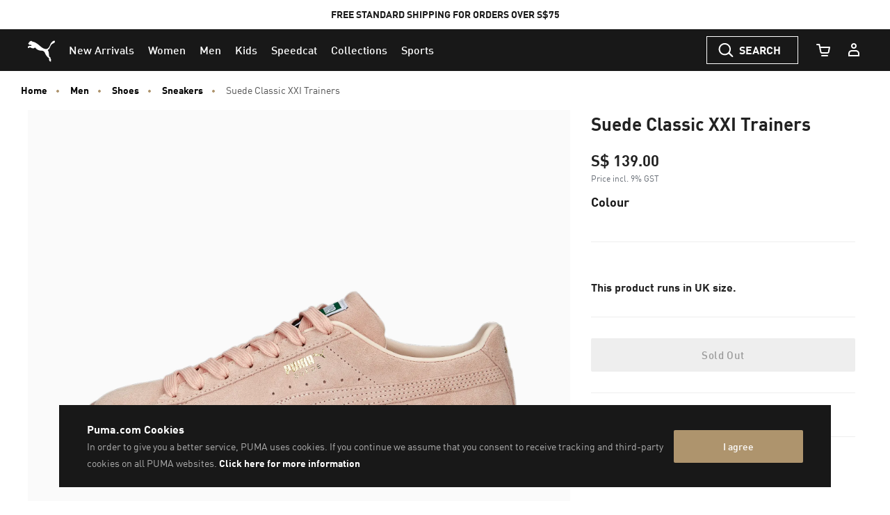

--- FILE ---
content_type: text/html;charset=UTF-8
request_url: https://sg.puma.com/sg/en/pd/suede-classic-xxi-trainers/374915.html
body_size: 72915
content:
<!DOCTYPE html>
<html lang="en">
<head>

<link rel="canonical" href="https://sg.puma.com/sg/en/pd/suede-classic-xxi-trainers/374915.html" />

<meta charset=UTF-8>

<meta http-equiv="X-UA-Compatible" content="IE=edge" />

<meta name="viewport" content="width=device-width, initial-scale=1">





<title>Suede Classic XXI Trainers | PUMA Shop All PUMA | PUMA </title>






<meta name="description" content=" PRODUCT STORY Step up your sneaker game with the PUMA Suede Classic XXI. These iconic sneakers feature a timeless design that never goes out of style. Made with premium suede and a comfortable rubber sole, these sneakers are perfect for everyday ..." />








<meta property="og:description" content=" PRODUCT STORY Step up your sneaker game with the PUMA Suede Classic XXI. These iconic sneakers feature a timeless design that never goes out of style. Made with premium suede and a comfortable rubber sole, these sneakers are perfect for everyday ..." />








<meta property="og:image" content="https://images.puma.com/image/upload/f_auto,q_auto,b_rgb:fafafa,w_500,h_500/global/374915/74/sv01/fnd/SEA/fmt/png/Suede-Classic-XXI-Trainers" />








<meta property="og:title" content="Suede Classic XXI Trainers | PUMA Shop All PUMA | PUMA " />








<meta property="twitter:title" content="Suede Classic XXI Trainers | PUMA Shop All PUMA | PUMA " />








<meta property="twitter:description" content=" PRODUCT STORY Step up your sneaker game with the PUMA" />








<meta property="twitter:image" content="https://images.puma.com/image/upload/f_auto,q_auto,b_rgb:fafafa,w_500,h_500/global/374915/74/sv01/fnd/SEA/fmt/png/Suede-Classic-XXI-Trainers" />










<meta property="twitter:image:alt" content="Suede Classic XXI Trainers, Rose Dust-Rose Dust, large-SEA" />








<meta name="robots" content="index, follow" />













<meta property="og:site_name" content="PUMA Singapore" />











<link rel="shortcut icon" href="/on/demandware.static/Sites-SG-Site/-/default/dw9ff978c5/images/favicons/favicon.ico" sizes="16x16" />
<link rel="icon" type="image/x-icon" href="/on/demandware.static/Sites-SG-Site/-/default/dw9ff978c5/images/favicons/favicon.ico" sizes="16x16" />
<link rel="icon" type="image/png" href="/on/demandware.static/Sites-SG-Site/-/default/dwa6688d4b/images/favicons/favicon-16x16.png" sizes="16x16" />
<link rel="icon" type="image/png" href="/on/demandware.static/Sites-SG-Site/-/default/dw3b90fb89/images/favicons/favicon-32x32.png" sizes="32x32" />
<link rel="icon" type="image/png" href="/on/demandware.static/Sites-SG-Site/-/default/dw08fe98ae/images/favicons/favicon-72x72.png" sizes="72x72" />
<link rel="icon" type="image/png" href="/on/demandware.static/Sites-SG-Site/-/default/dw7b81a697/images/favicons/favicon-152x152.png" sizes="152x152" />
<link rel="apple-touch-icon" href="/on/demandware.static/Sites-SG-Site/-/default/dw7b81a697/images/favicons/favicon-152x152.png" />
<link rel="apple-touch-icon" href="/on/demandware.static/Sites-SG-Site/-/default/dw08fe98ae/images/favicons/favicon-72x72.png" />
<link rel="apple-touch-icon-precomposed" href="/on/demandware.static/Sites-SG-Site/-/default/dw7b81a697/images/favicons/favicon-152x152.png" />


    <link rel="manifest" href="/on/demandware.static/Sites-SG-Site/-/default/dwfbbaafa8/images/favicons/manifest.json" />


<link rel="mask-icon" href="/on/demandware.static/Sites-SG-Site/-/default/dw77efcacc/images/favicons/safari-pinned-tab.svg" color="#d55b63" />




<link rel="stylesheet" href="/on/demandware.static/Sites-SG-Site/-/en_SG/v1769459829642/css/fonts.css" />
<link rel="stylesheet" href="/on/demandware.static/Sites-SG-Site/-/en_SG/v1769459829642/css/global.css" />
<link rel="stylesheet" href="/on/demandware.static/Sites-SG-Site/-/en_SG/v1769459829642/css/kitOfParts.css" />


	
	    <link rel="alternate" hreflang="en-sg" href="https://sg.puma.com/sg/en/pd/suede-classic-xxi-trainers/374915.html" />
	


    <link rel="stylesheet" href="/on/demandware.static/Sites-SG-Site/-/en_SG/v1769459829642/css/productDetails.css" />






    <!-- dwMarker="content" dwContentID="e597840806f9c62432ff62e922" -->
        <link href="https://images.puma.com" rel="preconnect">

<link href="https://images.puma.com" rel="dns-prefetch">
    <!-- End content-asset -->















    






    <!-- Google Tag Manager -->
    <script>
        (function(w,d,s,l,i){w[l]=w[l]||[];w[l].push({'gtm.start':new Date().getTime(),event:'gtm.js'});
            var f=d.getElementsByTagName(s)[0],
            j=d.createElement(s),dl=l!='dataLayer'?'&l='+l:'';
            j.async=true;j.src='https://www.googletagmanager.com/gtm.js?id='+i+dl;
            f.parentNode.insertBefore(j,f);
        })(window,document,'script','dataLayer','GTM-58X7F8K');
    </script>
    <!-- End Google Tag Manager -->




    <!-- Google Tag Manager -->
    <script>
        (function(w,d,s,l,i){w[l]=w[l]||[];w[l].push({'gtm.start':new Date().getTime(),event:'gtm.js'});
            var f=d.getElementsByTagName(s)[0],
            j=d.createElement(s),dl=l!='dataLayer'?'&l='+l:'';
            j.async=true;j.src='https://www.googletagmanager.com/gtm.js?id='+i+dl;
            f.parentNode.insertBefore(j,f);
        })(window,document,'script','dataLayer','GTM-TSWKBGX3');
    </script>
    <!-- End Google Tag Manager -->








    <meta name="google-site-verification" content='fuTkqTLherNJsYYYxW6VfBMV-OHAOuOMtUp8jwytNAY' />





    <meta name="netsparkercloud-site-verification" content="8267f4a5-d9e3-44d6-edc4-a83a02413400"/>























    
        <script data-block="none" src="//danv01ao0kdr2.cloudfront.net/187/TruViewScript.js"> { 'mode' : 'sync' }</script>
    




























    <script type="text/javascript">
window.NREUM||(NREUM={}),__nr_require=function(t,e,n){function r(n){if(!e[n]){var o=e[n]={exports:{}};t[n][0].call(o.exports,function(e){var o=t[n][1][e];return r(o||e)},o,o.exports)}return e[n].exports}if("function"==typeof __nr_require)return __nr_require;for(var o=0;o<n.length;o++)r(n[o]);return r}({1:[function(t,e,n){function r(t){try{s.console&&console.log(t)}catch(e){}}var o,i=t("ee"),a=t(24),s={};try{o=localStorage.getItem("__nr_flags").split(","),console&&"function"==typeof console.log&&(s.console=!0,o.indexOf("dev")!==-1&&(s.dev=!0),o.indexOf("nr_dev")!==-1&&(s.nrDev=!0))}catch(c){}s.nrDev&&i.on("internal-error",function(t){r(t.stack)}),s.dev&&i.on("fn-err",function(t,e,n){r(n.stack)}),s.dev&&(r("NR AGENT IN DEVELOPMENT MODE"),r("flags: "+a(s,function(t,e){return t}).join(", ")))},{}],2:[function(t,e,n){function r(t,e,n,r,s){try{l?l-=1:o(s||new UncaughtException(t,e,n),!0)}catch(f){try{i("ierr",[f,c.now(),!0])}catch(d){}}return"function"==typeof u&&u.apply(this,a(arguments))}function UncaughtException(t,e,n){this.message=t||"Uncaught error with no additional information",this.sourceURL=e,this.line=n}function o(t,e){var n=e?null:c.now();i("err",[t,n])}var i=t("handle"),a=t(25),s=t("ee"),c=t("loader"),f=t("gos"),u=window.onerror,d=!1,p="nr@seenError",l=0;c.features.err=!0,t(1),window.onerror=r;try{throw new Error}catch(h){"stack"in h&&(t(13),t(12),"addEventListener"in window&&t(6),c.xhrWrappable&&t(14),d=!0)}s.on("fn-start",function(t,e,n){d&&(l+=1)}),s.on("fn-err",function(t,e,n){d&&!n[p]&&(f(n,p,function(){return!0}),this.thrown=!0,o(n))}),s.on("fn-end",function(){d&&!this.thrown&&l>0&&(l-=1)}),s.on("internal-error",function(t){i("ierr",[t,c.now(),!0])})},{}],3:[function(t,e,n){t("loader").features.ins=!0},{}],4:[function(t,e,n){function r(){L++,C=g.hash,this[u]=y.now()}function o(){L--,g.hash!==C&&i(0,!0);var t=y.now();this[h]=~~this[h]+t-this[u],this[d]=t}function i(t,e){E.emit("newURL",[""+g,e])}function a(t,e){t.on(e,function(){this[e]=y.now()})}var s="-start",c="-end",f="-body",u="fn"+s,d="fn"+c,p="cb"+s,l="cb"+c,h="jsTime",m="fetch",v="addEventListener",w=window,g=w.location,y=t("loader");if(w[v]&&y.xhrWrappable){var x=t(10),b=t(11),E=t(8),O=t(6),R=t(13),P=t(7),N=t(14),T=t(9),M=t("ee"),S=M.get("tracer");t(16),y.features.spa=!0;var C,L=0;M.on(u,r),M.on(p,r),M.on(d,o),M.on(l,o),M.buffer([u,d,"xhr-done","xhr-resolved"]),O.buffer([u]),R.buffer(["setTimeout"+c,"clearTimeout"+s,u]),N.buffer([u,"new-xhr","send-xhr"+s]),P.buffer([m+s,m+"-done",m+f+s,m+f+c]),E.buffer(["newURL"]),x.buffer([u]),b.buffer(["propagate",p,l,"executor-err","resolve"+s]),S.buffer([u,"no-"+u]),T.buffer(["new-jsonp","cb-start","jsonp-error","jsonp-end"]),a(N,"send-xhr"+s),a(M,"xhr-resolved"),a(M,"xhr-done"),a(P,m+s),a(P,m+"-done"),a(T,"new-jsonp"),a(T,"jsonp-end"),a(T,"cb-start"),E.on("pushState-end",i),E.on("replaceState-end",i),w[v]("hashchange",i,!0),w[v]("load",i,!0),w[v]("popstate",function(){i(0,L>1)},!0)}},{}],5:[function(t,e,n){function r(t){}if(window.performance&&window.performance.timing&&window.performance.getEntriesByType){var o=t("ee"),i=t("handle"),a=t(13),s=t(12),c="learResourceTimings",f="addEventListener",u="resourcetimingbufferfull",d="bstResource",p="resource",l="-start",h="-end",m="fn"+l,v="fn"+h,w="bstTimer",g="pushState",y=t("loader");y.features.stn=!0,t(8),"addEventListener"in window&&t(6);var x=NREUM.o.EV;o.on(m,function(t,e){var n=t[0];n instanceof x&&(this.bstStart=y.now())}),o.on(v,function(t,e){var n=t[0];n instanceof x&&i("bst",[n,e,this.bstStart,y.now()])}),a.on(m,function(t,e,n){this.bstStart=y.now(),this.bstType=n}),a.on(v,function(t,e){i(w,[e,this.bstStart,y.now(),this.bstType])}),s.on(m,function(){this.bstStart=y.now()}),s.on(v,function(t,e){i(w,[e,this.bstStart,y.now(),"requestAnimationFrame"])}),o.on(g+l,function(t){this.time=y.now(),this.startPath=location.pathname+location.hash}),o.on(g+h,function(t){i("bstHist",[location.pathname+location.hash,this.startPath,this.time])}),f in window.performance&&(window.performance["c"+c]?window.performance[f](u,function(t){i(d,[window.performance.getEntriesByType(p)]),window.performance["c"+c]()},!1):window.performance[f]("webkit"+u,function(t){i(d,[window.performance.getEntriesByType(p)]),window.performance["webkitC"+c]()},!1)),document[f]("scroll",r,{passive:!0}),document[f]("keypress",r,!1),document[f]("click",r,!1)}},{}],6:[function(t,e,n){function r(t){for(var e=t;e&&!e.hasOwnProperty(u);)e=Object.getPrototypeOf(e);e&&o(e)}function o(t){s.inPlace(t,[u,d],"-",i)}function i(t,e){return t[1]}var a=t("ee").get("events"),s=t("wrap-function")(a,!0),c=t("gos"),f=XMLHttpRequest,u="addEventListener",d="removeEventListener";e.exports=a,"getPrototypeOf"in Object?(r(document),r(window),r(f.prototype)):f.prototype.hasOwnProperty(u)&&(o(window),o(f.prototype)),a.on(u+"-start",function(t,e){var n=t[1],r=c(n,"nr@wrapped",function(){function t(){if("function"==typeof n.handleEvent)return n.handleEvent.apply(n,arguments)}var e={object:t,"function":n}[typeof n];return e?s(e,"fn-",null,e.name||"anonymous"):n});this.wrapped=t[1]=r}),a.on(d+"-start",function(t){t[1]=this.wrapped||t[1]})},{}],7:[function(t,e,n){function r(t,e,n){var r=t[e];"function"==typeof r&&(t[e]=function(){var t=i(arguments),e={};o.emit(n+"before-start",[t],e);var a;e[m]&&e[m].dt&&(a=e[m].dt);var s=r.apply(this,t);return o.emit(n+"start",[t,a],s),s.then(function(t){return o.emit(n+"end",[null,t],s),t},function(t){throw o.emit(n+"end",[t],s),t})})}var o=t("ee").get("fetch"),i=t(25),a=t(24);e.exports=o;var s=window,c="fetch-",f=c+"body-",u=["arrayBuffer","blob","json","text","formData"],d=s.Request,p=s.Response,l=s.fetch,h="prototype",m="nr@context";d&&p&&l&&(a(u,function(t,e){r(d[h],e,f),r(p[h],e,f)}),r(s,"fetch",c),o.on(c+"end",function(t,e){var n=this;if(e){var r=e.headers.get("content-length");null!==r&&(n.rxSize=r),o.emit(c+"done",[null,e],n)}else o.emit(c+"done",[t],n)}))},{}],8:[function(t,e,n){var r=t("ee").get("history"),o=t("wrap-function")(r);e.exports=r;var i=window.history&&window.history.constructor&&window.history.constructor.prototype,a=window.history;i&&i.pushState&&i.replaceState&&(a=i),o.inPlace(a,["pushState","replaceState"],"-")},{}],9:[function(t,e,n){function r(t){function e(){c.emit("jsonp-end",[],p),t.removeEventListener("load",e,!1),t.removeEventListener("error",n,!1)}function n(){c.emit("jsonp-error",[],p),c.emit("jsonp-end",[],p),t.removeEventListener("load",e,!1),t.removeEventListener("error",n,!1)}var r=t&&"string"==typeof t.nodeName&&"script"===t.nodeName.toLowerCase();if(r){var o="function"==typeof t.addEventListener;if(o){var a=i(t.src);if(a){var u=s(a),d="function"==typeof u.parent[u.key];if(d){var p={};f.inPlace(u.parent,[u.key],"cb-",p),t.addEventListener("load",e,!1),t.addEventListener("error",n,!1),c.emit("new-jsonp",[t.src],p)}}}}}function o(){return"addEventListener"in window}function i(t){var e=t.match(u);return e?e[1]:null}function a(t,e){var n=t.match(p),r=n[1],o=n[3];return o?a(o,e[r]):e[r]}function s(t){var e=t.match(d);return e&&e.length>=3?{key:e[2],parent:a(e[1],window)}:{key:t,parent:window}}var c=t("ee").get("jsonp"),f=t("wrap-function")(c);if(e.exports=c,o()){var u=/[?&](?:callback|cb)=([^&#]+)/,d=/(.*)\.([^.]+)/,p=/^(\w+)(\.|$)(.*)$/,l=["appendChild","insertBefore","replaceChild"];Node&&Node.prototype&&Node.prototype.appendChild?f.inPlace(Node.prototype,l,"dom-"):(f.inPlace(HTMLElement.prototype,l,"dom-"),f.inPlace(HTMLHeadElement.prototype,l,"dom-"),f.inPlace(HTMLBodyElement.prototype,l,"dom-")),c.on("dom-start",function(t){r(t[0])})}},{}],10:[function(t,e,n){var r=t("ee").get("mutation"),o=t("wrap-function")(r),i=NREUM.o.MO;e.exports=r,i&&(window.MutationObserver=function(t){return this instanceof i?new i(o(t,"fn-")):i.apply(this,arguments)},MutationObserver.prototype=i.prototype)},{}],11:[function(t,e,n){function r(t){var e=a.context(),n=s(t,"executor-",e),r=new f(n);return a.context(r).getCtx=function(){return e},a.emit("new-promise",[r,e],e),r}function o(t,e){return e}var i=t("wrap-function"),a=t("ee").get("promise"),s=i(a),c=t(24),f=NREUM.o.PR;e.exports=a,f&&(window.Promise=r,["all","race"].forEach(function(t){var e=f[t];f[t]=function(n){function r(t){return function(){a.emit("propagate",[null,!o],i),o=o||!t}}var o=!1;c(n,function(e,n){Promise.resolve(n).then(r("all"===t),r(!1))});var i=e.apply(f,arguments),s=f.resolve(i);return s}}),["resolve","reject"].forEach(function(t){var e=f[t];f[t]=function(t){var n=e.apply(f,arguments);return t!==n&&a.emit("propagate",[t,!0],n),n}}),f.prototype["catch"]=function(t){return this.then(null,t)},f.prototype=Object.create(f.prototype,{constructor:{value:r}}),c(Object.getOwnPropertyNames(f),function(t,e){try{r[e]=f[e]}catch(n){}}),a.on("executor-start",function(t){t[0]=s(t[0],"resolve-",this),t[1]=s(t[1],"resolve-",this)}),a.on("executor-err",function(t,e,n){t[1](n)}),s.inPlace(f.prototype,["then"],"then-",o),a.on("then-start",function(t,e){this.promise=e,t[0]=s(t[0],"cb-",this),t[1]=s(t[1],"cb-",this)}),a.on("then-end",function(t,e,n){this.nextPromise=n;var r=this.promise;a.emit("propagate",[r,!0],n)}),a.on("cb-end",function(t,e,n){a.emit("propagate",[n,!0],this.nextPromise)}),a.on("propagate",function(t,e,n){this.getCtx&&!e||(this.getCtx=function(){if(t instanceof Promise)var e=a.context(t);return e&&e.getCtx?e.getCtx():this})}),r.toString=function(){return""+f})},{}],12:[function(t,e,n){var r=t("ee").get("raf"),o=t("wrap-function")(r),i="equestAnimationFrame";e.exports=r,o.inPlace(window,["r"+i,"mozR"+i,"webkitR"+i,"msR"+i],"raf-"),r.on("raf-start",function(t){t[0]=o(t[0],"fn-")})},{}],13:[function(t,e,n){function r(t,e,n){t[0]=a(t[0],"fn-",null,n)}function o(t,e,n){this.method=n,this.timerDuration=isNaN(t[1])?0:+t[1],t[0]=a(t[0],"fn-",this,n)}var i=t("ee").get("timer"),a=t("wrap-function")(i),s="setTimeout",c="setInterval",f="clearTimeout",u="-start",d="-";e.exports=i,a.inPlace(window,[s,"setImmediate"],s+d),a.inPlace(window,[c],c+d),a.inPlace(window,[f,"clearImmediate"],f+d),i.on(c+u,r),i.on(s+u,o)},{}],14:[function(t,e,n){function r(t,e){d.inPlace(e,["onreadystatechange"],"fn-",s)}function o(){var t=this,e=u.context(t);t.readyState>3&&!e.resolved&&(e.resolved=!0,u.emit("xhr-resolved",[],t)),d.inPlace(t,g,"fn-",s)}function i(t){y.push(t),h&&(b?b.then(a):v?v(a):(E=-E,O.data=E))}function a(){for(var t=0;t<y.length;t++)r([],y[t]);y.length&&(y=[])}function s(t,e){return e}function c(t,e){for(var n in t)e[n]=t[n];return e}t(6);var f=t("ee"),u=f.get("xhr"),d=t("wrap-function")(u),p=NREUM.o,l=p.XHR,h=p.MO,m=p.PR,v=p.SI,w="readystatechange",g=["onload","onerror","onabort","onloadstart","onloadend","onprogress","ontimeout"],y=[];e.exports=u;var x=window.XMLHttpRequest=function(t){var e=new l(t);try{u.emit("new-xhr",[e],e),e.addEventListener(w,o,!1)}catch(n){try{u.emit("internal-error",[n])}catch(r){}}return e};if(c(l,x),x.prototype=l.prototype,d.inPlace(x.prototype,["open","send"],"-xhr-",s),u.on("send-xhr-start",function(t,e){r(t,e),i(e)}),u.on("open-xhr-start",r),h){var b=m&&m.resolve();if(!v&&!m){var E=1,O=document.createTextNode(E);new h(a).observe(O,{characterData:!0})}}else f.on("fn-end",function(t){t[0]&&t[0].type===w||a()})},{}],15:[function(t,e,n){function r(t){if(!i(t))return null;var e=window.NREUM;if(!e.loader_config)return null;var n=(e.loader_config.accountID||"").toString()||null,r=(e.loader_config.agentID||"").toString()||null,s=(e.loader_config.trustKey||"").toString()||null;if(!n||!r)return null;var c=a.generateCatId(),f=a.generateCatId(),u=Date.now(),d=o(c,f,u,n,r,s);return{header:d,guid:c,traceId:f,timestamp:u}}function o(t,e,n,r,o,i){var a="btoa"in window&&"function"==typeof window.btoa;if(!a)return null;var s={v:[0,1],d:{ty:"Browser",ac:r,ap:o,id:t,tr:e,ti:n}};return i&&r!==i&&(s.d.tk=i),btoa(JSON.stringify(s))}function i(t){var e=!1,n=!1,r={};if("init"in NREUM&&"distributed_tracing"in NREUM.init&&(r=NREUM.init.distributed_tracing,n=!!r.enabled),n)if(t.sameOrigin)e=!0;else if(r.allowed_origins instanceof Array)for(var o=0;o<r.allowed_origins.length;o++){var i=s(r.allowed_origins[o]);if(t.hostname===i.hostname&&t.protocol===i.protocol&&t.port===i.port){e=!0;break}}return n&&e}var a=t(22),s=t(17);e.exports={generateTracePayload:r,shouldGenerateTrace:i}},{}],16:[function(t,e,n){function r(t){var e=this.params,n=this.metrics;if(!this.ended){this.ended=!0;for(var r=0;r<l;r++)t.removeEventListener(p[r],this.listener,!1);e.aborted||(n.duration=s.now()-this.startTime,this.loadCaptureCalled||4!==t.readyState?null==e.status&&(e.status=0):a(this,t),n.cbTime=this.cbTime,d.emit("xhr-done",[t],t),c("xhr",[e,n,this.startTime]))}}function o(t,e){var n=t.responseType;if("json"===n&&null!==e)return e;var r="arraybuffer"===n||"blob"===n||"json"===n?t.response:t.responseText;return v(r)}function i(t,e){var n=f(e),r=t.params;r.host=n.hostname+":"+n.port,r.pathname=n.pathname,t.parsedOrigin=f(e),t.sameOrigin=t.parsedOrigin.sameOrigin}function a(t,e){t.params.status=e.status;var n=o(e,t.lastSize);if(n&&(t.metrics.rxSize=n),t.sameOrigin){var r=e.getResponseHeader("X-NewRelic-App-Data");r&&(t.params.cat=r.split(", ").pop())}t.loadCaptureCalled=!0}var s=t("loader");if(s.xhrWrappable){var c=t("handle"),f=t(17),u=t(15).generateTracePayload,d=t("ee"),p=["load","error","abort","timeout"],l=p.length,h=t("id"),m=t(20),v=t(19),w=window.XMLHttpRequest;s.features.xhr=!0,t(14),t(7),d.on("new-xhr",function(t){var e=this;e.totalCbs=0,e.called=0,e.cbTime=0,e.end=r,e.ended=!1,e.xhrGuids={},e.lastSize=null,e.loadCaptureCalled=!1,t.addEventListener("load",function(n){a(e,t)},!1),m&&(m>34||m<10)||window.opera||t.addEventListener("progress",function(t){e.lastSize=t.loaded},!1)}),d.on("open-xhr-start",function(t){this.params={method:t[0]},i(this,t[1]),this.metrics={}}),d.on("open-xhr-end",function(t,e){"loader_config"in NREUM&&"xpid"in NREUM.loader_config&&this.sameOrigin&&e.setRequestHeader("X-NewRelic-ID",NREUM.loader_config.xpid);var n=u(this.parsedOrigin);n&&n.header&&(e.setRequestHeader("newrelic",n.header),this.dt=n)}),d.on("send-xhr-start",function(t,e){var n=this.metrics,r=t[0],o=this;if(n&&r){var i=v(r);i&&(n.txSize=i)}this.startTime=s.now(),this.listener=function(t){try{"abort"!==t.type||o.loadCaptureCalled||(o.params.aborted=!0),("load"!==t.type||o.called===o.totalCbs&&(o.onloadCalled||"function"!=typeof e.onload))&&o.end(e)}catch(n){try{d.emit("internal-error",[n])}catch(r){}}};for(var a=0;a<l;a++)e.addEventListener(p[a],this.listener,!1)}),d.on("xhr-cb-time",function(t,e,n){this.cbTime+=t,e?this.onloadCalled=!0:this.called+=1,this.called!==this.totalCbs||!this.onloadCalled&&"function"==typeof n.onload||this.end(n)}),d.on("xhr-load-added",function(t,e){var n=""+h(t)+!!e;this.xhrGuids&&!this.xhrGuids[n]&&(this.xhrGuids[n]=!0,this.totalCbs+=1)}),d.on("xhr-load-removed",function(t,e){var n=""+h(t)+!!e;this.xhrGuids&&this.xhrGuids[n]&&(delete this.xhrGuids[n],this.totalCbs-=1)}),d.on("addEventListener-end",function(t,e){e instanceof w&&"load"===t[0]&&d.emit("xhr-load-added",[t[1],t[2]],e)}),d.on("removeEventListener-end",function(t,e){e instanceof w&&"load"===t[0]&&d.emit("xhr-load-removed",[t[1],t[2]],e)}),d.on("fn-start",function(t,e,n){e instanceof w&&("onload"===n&&(this.onload=!0),("load"===(t[0]&&t[0].type)||this.onload)&&(this.xhrCbStart=s.now()))}),d.on("fn-end",function(t,e){this.xhrCbStart&&d.emit("xhr-cb-time",[s.now()-this.xhrCbStart,this.onload,e],e)}),d.on("fetch-before-start",function(t){var e,n=t[1]||{};"string"==typeof t[0]?e=t[0]:t[0]&&t[0].url&&(e=t[0].url),e&&(this.parsedOrigin=f(e),this.sameOrigin=this.parsedOrigin.sameOrigin);var r=u(this.parsedOrigin);if(r&&r.header){var o=r.header;if("string"==typeof t[0]){var i={};for(var a in n)i[a]=n[a];i.headers=new Headers(n.headers||{}),i.headers.set("newrelic",o),this.dt=r,t.length>1?t[1]=i:t.push(i)}else t[0]&&t[0].headers&&(t[0].headers.append("newrelic",o),this.dt=r)}})}},{}],17:[function(t,e,n){var r={};e.exports=function(t){if(t in r)return r[t];var e=document.createElement("a"),n=window.location,o={};e.href=t,o.port=e.port;var i=e.href.split("://");!o.port&&i[1]&&(o.port=i[1].split("/")[0].split("@").pop().split(":")[1]),o.port&&"0"!==o.port||(o.port="https"===i[0]?"443":"80"),o.hostname=e.hostname||n.hostname,o.pathname=e.pathname,o.protocol=i[0],"/"!==o.pathname.charAt(0)&&(o.pathname="/"+o.pathname);var a=!e.protocol||":"===e.protocol||e.protocol===n.protocol,s=e.hostname===document.domain&&e.port===n.port;return o.sameOrigin=a&&(!e.hostname||s),"/"===o.pathname&&(r[t]=o),o}},{}],18:[function(t,e,n){function r(){}function o(t,e,n){return function(){return i(t,[f.now()].concat(s(arguments)),e?null:this,n),e?void 0:this}}var i=t("handle"),a=t(24),s=t(25),c=t("ee").get("tracer"),f=t("loader"),u=NREUM;"undefined"==typeof window.newrelic&&(newrelic=u);var d=["setPageViewName","setCustomAttribute","setErrorHandler","finished","addToTrace","inlineHit","addRelease"],p="api-",l=p+"ixn-";a(d,function(t,e){u[e]=o(p+e,!0,"api")}),u.addPageAction=o(p+"addPageAction",!0),u.setCurrentRouteName=o(p+"routeName",!0),e.exports=newrelic,u.interaction=function(){return(new r).get()};var h=r.prototype={createTracer:function(t,e){var n={},r=this,o="function"==typeof e;return i(l+"tracer",[f.now(),t,n],r),function(){if(c.emit((o?"":"no-")+"fn-start",[f.now(),r,o],n),o)try{return e.apply(this,arguments)}catch(t){throw c.emit("fn-err",[arguments,this,t],n),t}finally{c.emit("fn-end",[f.now()],n)}}}};a("actionText,setName,setAttribute,save,ignore,onEnd,getContext,end,get".split(","),function(t,e){h[e]=o(l+e)}),newrelic.noticeError=function(t,e){"string"==typeof t&&(t=new Error(t)),i("err",[t,f.now(),!1,e])}},{}],19:[function(t,e,n){e.exports=function(t){if("string"==typeof t&&t.length)return t.length;if("object"==typeof t){if("undefined"!=typeof ArrayBuffer&&t instanceof ArrayBuffer&&t.byteLength)return t.byteLength;if("undefined"!=typeof Blob&&t instanceof Blob&&t.size)return t.size;if(!("undefined"!=typeof FormData&&t instanceof FormData))try{return JSON.stringify(t).length}catch(e){return}}}},{}],20:[function(t,e,n){var r=0,o=navigator.userAgent.match(/Firefox[\/\s](\d+\.\d+)/);o&&(r=+o[1]),e.exports=r},{}],21:[function(t,e,n){function r(t,e){var n=t.getEntries();n.forEach(function(t){"first-paint"===t.name?a("timing",["fp",Math.floor(t.startTime)]):"first-contentful-paint"===t.name&&a("timing",["fcp",Math.floor(t.startTime)])})}function o(t){if(t instanceof c&&!u){var e,n=Math.round(t.timeStamp);e=n>1e12?Date.now()-n:s.now()-n,u=!0,a("timing",["fi",n,{type:t.type,fid:e}])}}if(!("init"in NREUM&&"page_view_timing"in NREUM.init&&"enabled"in NREUM.init.page_view_timing&&NREUM.init.page_view_timing.enabled===!1)){var i,a=t("handle"),s=t("loader"),c=NREUM.o.EV;if("PerformanceObserver"in window&&"function"==typeof window.PerformanceObserver){i=new PerformanceObserver(r);try{i.observe({entryTypes:["paint"]})}catch(f){}}if("addEventListener"in document){var u=!1,d=["click","keydown","mousedown","pointerdown","touchstart"];d.forEach(function(t){document.addEventListener(t,o,!1)})}}},{}],22:[function(t,e,n){function r(){function t(){return e?15&e[n++]:16*Math.random()|0}var e=null,n=0,r=window.crypto||window.msCrypto;r&&r.getRandomValues&&(e=r.getRandomValues(new Uint8Array(31)));for(var o,i="xxxxxxxx-xxxx-4xxx-yxxx-xxxxxxxxxxxx",a="",s=0;s<i.length;s++)o=i[s],"x"===o?a+=t().toString(16):"y"===o?(o=3&t()|8,a+=o.toString(16)):a+=o;return a}function o(){function t(){return e?15&e[n++]:16*Math.random()|0}var e=null,n=0,r=window.crypto||window.msCrypto;r&&r.getRandomValues&&Uint8Array&&(e=r.getRandomValues(new Uint8Array(31)));for(var o=[],i=0;i<16;i++)o.push(t().toString(16));return o.join("")}e.exports={generateUuid:r,generateCatId:o}},{}],23:[function(t,e,n){function r(t,e){if(!o)return!1;if(t!==o)return!1;if(!e)return!0;if(!i)return!1;for(var n=i.split("."),r=e.split("."),a=0;a<r.length;a++)if(r[a]!==n[a])return!1;return!0}var o=null,i=null,a=/Version\/(\S+)\s+Safari/;if(navigator.userAgent){var s=navigator.userAgent,c=s.match(a);c&&s.indexOf("Chrome")===-1&&s.indexOf("Chromium")===-1&&(o="Safari",i=c[1])}e.exports={agent:o,version:i,match:r}},{}],24:[function(t,e,n){function r(t,e){var n=[],r="",i=0;for(r in t)o.call(t,r)&&(n[i]=e(r,t[r]),i+=1);return n}var o=Object.prototype.hasOwnProperty;e.exports=r},{}],25:[function(t,e,n){function r(t,e,n){e||(e=0),"undefined"==typeof n&&(n=t?t.length:0);for(var r=-1,o=n-e||0,i=Array(o<0?0:o);++r<o;)i[r]=t[e+r];return i}e.exports=r},{}],26:[function(t,e,n){e.exports={exists:"undefined"!=typeof window.performance&&window.performance.timing&&"undefined"!=typeof window.performance.timing.navigationStart}},{}],ee:[function(t,e,n){function r(){}function o(t){function e(t){return t&&t instanceof r?t:t?c(t,s,i):i()}function n(n,r,o,i){if(!p.aborted||i){t&&t(n,r,o);for(var a=e(o),s=m(n),c=s.length,f=0;f<c;f++)s[f].apply(a,r);var d=u[y[n]];return d&&d.push([x,n,r,a]),a}}function l(t,e){g[t]=m(t).concat(e)}function h(t,e){var n=g[t];if(n)for(var r=0;r<n.length;r++)n[r]===e&&n.splice(r,1)}function m(t){return g[t]||[]}function v(t){return d[t]=d[t]||o(n)}function w(t,e){f(t,function(t,n){e=e||"feature",y[n]=e,e in u||(u[e]=[])})}var g={},y={},x={on:l,addEventListener:l,removeEventListener:h,emit:n,get:v,listeners:m,context:e,buffer:w,abort:a,aborted:!1};return x}function i(){return new r}function a(){(u.api||u.feature)&&(p.aborted=!0,u=p.backlog={})}var s="nr@context",c=t("gos"),f=t(24),u={},d={},p=e.exports=o();p.backlog=u},{}],gos:[function(t,e,n){function r(t,e,n){if(o.call(t,e))return t[e];var r=n();if(Object.defineProperty&&Object.keys)try{return Object.defineProperty(t,e,{value:r,writable:!0,enumerable:!1}),r}catch(i){}return t[e]=r,r}var o=Object.prototype.hasOwnProperty;e.exports=r},{}],handle:[function(t,e,n){function r(t,e,n,r){o.buffer([t],r),o.emit(t,e,n)}var o=t("ee").get("handle");e.exports=r,r.ee=o},{}],id:[function(t,e,n){function r(t){var e=typeof t;return!t||"object"!==e&&"function"!==e?-1:t===window?0:a(t,i,function(){return o++})}var o=1,i="nr@id",a=t("gos");e.exports=r},{}],loader:[function(t,e,n){function r(){if(!E++){var t=b.info=NREUM.info,e=l.getElementsByTagName("script")[0];if(setTimeout(u.abort,3e4),!(t&&t.licenseKey&&t.applicationID&&e))return u.abort();f(y,function(e,n){t[e]||(t[e]=n)}),c("mark",["onload",a()+b.offset],null,"api");var n=l.createElement("script");n.src="https://"+t.agent,e.parentNode.insertBefore(n,e)}}function o(){"complete"===l.readyState&&i()}function i(){c("mark",["domContent",a()+b.offset],null,"api")}function a(){return O.exists&&performance.now?Math.round(performance.now()):(s=Math.max((new Date).getTime(),s))-b.offset}var s=(new Date).getTime(),c=t("handle"),f=t(24),u=t("ee"),d=t(23),p=window,l=p.document,h="addEventListener",m="attachEvent",v=p.XMLHttpRequest,w=v&&v.prototype;NREUM.o={ST:setTimeout,SI:p.setImmediate,CT:clearTimeout,XHR:v,REQ:p.Request,EV:p.Event,PR:p.Promise,MO:p.MutationObserver};var g=""+location,y={beacon:"bam.nr-data.net",errorBeacon:"bam.nr-data.net",agent:"js-agent.newrelic.com/nr-spa-1158.min.js"},x=v&&w&&w[h]&&!/CriOS/.test(navigator.userAgent),b=e.exports={offset:s,now:a,origin:g,features:{},xhrWrappable:x,userAgent:d};t(18),t(21),l[h]?(l[h]("DOMContentLoaded",i,!1),p[h]("load",r,!1)):(l[m]("onreadystatechange",o),p[m]("onload",r)),c("mark",["firstbyte",s],null,"api");var E=0,O=t(26)},{}],"wrap-function":[function(t,e,n){function r(t){return!(t&&t instanceof Function&&t.apply&&!t[a])}var o=t("ee"),i=t(25),a="nr@original",s=Object.prototype.hasOwnProperty,c=!1;e.exports=function(t,e){function n(t,e,n,o){function nrWrapper(){var r,a,s,c;try{a=this,r=i(arguments),s="function"==typeof n?n(r,a):n||{}}catch(f){p([f,"",[r,a,o],s])}u(e+"start",[r,a,o],s);try{return c=t.apply(a,r)}catch(d){throw u(e+"err",[r,a,d],s),d}finally{u(e+"end",[r,a,c],s)}}return r(t)?t:(e||(e=""),nrWrapper[a]=t,d(t,nrWrapper),nrWrapper)}function f(t,e,o,i){o||(o="");var a,s,c,f="-"===o.charAt(0);for(c=0;c<e.length;c++)s=e[c],a=t[s],r(a)||(t[s]=n(a,f?s+o:o,i,s))}function u(n,r,o){if(!c||e){var i=c;c=!0;try{t.emit(n,r,o,e)}catch(a){p([a,n,r,o])}c=i}}function d(t,e){if(Object.defineProperty&&Object.keys)try{var n=Object.keys(t);return n.forEach(function(n){Object.defineProperty(e,n,{get:function(){return t[n]},set:function(e){return t[n]=e,e}})}),e}catch(r){p([r])}for(var o in t)s.call(t,o)&&(e[o]=t[o]);return e}function p(e){try{t.emit("internal-error",e)}catch(n){}}return t||(t=o),n.inPlace=f,n.flag=a,n}},{}]},{},["loader",2,16,5,3,4]);
;NREUM.loader_config={accountID:"2539138",trustKey:"2539138",agentID:"27016026",licenseKey:"NRJS-4976c1d8b2e0cbee379",applicationID:"27016026"}
;NREUM.info={beacon:"bam.eu01.nr-data.net",errorBeacon:"bam.eu01.nr-data.net",licenseKey:"NRJS-4976c1d8b2e0cbee379",applicationID:"27016026",sa:1}
</script>





    <script>

(function (){
window.EmarsysUrls = {"emarsysAddToCartAjax":"/on/demandware.store/Sites-SG-Site/en_SG/Predict-ReturnCartObject"};
}());</script>
    

    
    <div class="hidden" data-emarsys-analytics="{&quot;currentBasket&quot;:[],&quot;customerData&quot;:{&quot;isCustomer&quot;:false,&quot;customerNo&quot;:null,&quot;customerEmail&quot;:null}}"></div>


<input type="hidden" id="emarsysAnalyticsData" value="{&quot;nameTracking&quot;:&quot;view&quot;,&quot;trackingData&quot;:&quot;374915_74&quot;,&quot;currentBasket&quot;:[],&quot;customerData&quot;:{&quot;guestEmail&quot;:false,&quot;isCustomer&quot;:false},&quot;pageType&quot;:&quot;product&quot;,&quot;predictMerchantID&quot;:&quot;1EC80E5BE19BC3CB&quot;,&quot;isEnableEmarsys&quot;:true,&quot;isAnalyticPage&quot;:true}">

<script>
    window.emarsysAnalyticsData = {};
    emarsysAnalyticsData.emarsysAnalytics = {"nameTracking":"view","trackingData":"374915_74","currentBasket":[],"customerData":{"guestEmail":false,"isCustomer":false},"pageType":"product","predictMerchantID":"1EC80E5BE19BC3CB","isEnableEmarsys":true,"isAnalyticPage":true} || {isEnableEmarsys: false};

    window.addEventListener('DOMContentLoaded', function() {

        function isArray (object) {
            return Array.isArray(object);
        }

        function safeJsonParse (string) {
            try {
                return JSON.parse(string)
            } catch(e) {
                return null;
            }
        }

        // getting the pageData chunks and assembling in the pageData object
        document.querySelectorAll('[data-emarsys-analytics]').forEach(function (element) {
            let data = element.dataset.emarsysAnalytics;
            let pageData = window.emarsysAnalyticsData.emarsysAnalytics || {};
            if (data) {
                let parsedData = safeJsonParse(data);
                if (parsedData) {
                    Object.keys(parsedData).forEach(function (key) {
                        let entry = parsedData[key];
                        pageData[key] = entry;
                    });
                }
            }
        });
    });
</script>

    














<script>
    var url = window.location.href;
    var getURL = url.includes('demandware.store');
    var urlSplit = url.split('/');
    var fetchURL = urlSplit.includes('s');
    var cart = url.includes('cart');
    var checkoutUrl = url.includes('checkout');

    if(getURL||fetchURL||cart||checkoutUrl){
        var meta = document.createElement('meta');
        meta.name = "robots";
        meta.content = "noindex";
        document.getElementsByTagName('head')[0].appendChild(meta);
    }
</script>


    <script src='https://libraries.unbxdapi.com/sdk-clients/ss-unbxd-aapac-prod-sg-en-puma54341741584262/ua/ua.js'></script>



<script>
    document.addEventListener('DOMContentLoaded', function() {
        // Find the yotta script tag inside the head first position
        var yottaScript = document.querySelector('script[src*="yottaa"]');
        var head = document.querySelector('head');
        if (yottaScript) {
            head.insertBefore(yottaScript, head.firstChild);
        }
    });
</script>
<script type="text/javascript">//<!--
/* <![CDATA[ (head-active_data.js) */
var dw = (window.dw || {});
dw.ac = {
    _analytics: null,
    _events: [],
    _category: "",
    _searchData: "",
    _anact: "",
    _anact_nohit_tag: "",
    _analytics_enabled: "true",
    _timeZone: "Singapore",
    _capture: function(configs) {
        if (Object.prototype.toString.call(configs) === "[object Array]") {
            configs.forEach(captureObject);
            return;
        }
        dw.ac._events.push(configs);
    },
	capture: function() { 
		dw.ac._capture(arguments);
		// send to CQ as well:
		if (window.CQuotient) {
			window.CQuotient.trackEventsFromAC(arguments);
		}
	},
    EV_PRD_SEARCHHIT: "searchhit",
    EV_PRD_DETAIL: "detail",
    EV_PRD_RECOMMENDATION: "recommendation",
    EV_PRD_SETPRODUCT: "setproduct",
    applyContext: function(context) {
        if (typeof context === "object" && context.hasOwnProperty("category")) {
        	dw.ac._category = context.category;
        }
        if (typeof context === "object" && context.hasOwnProperty("searchData")) {
        	dw.ac._searchData = context.searchData;
        }
    },
    setDWAnalytics: function(analytics) {
        dw.ac._analytics = analytics;
    },
    eventsIsEmpty: function() {
        return 0 == dw.ac._events.length;
    }
};
/* ]]> */
// -->
</script>
<script type="text/javascript">//<!--
/* <![CDATA[ (head-cquotient.js) */
var CQuotient = window.CQuotient = {};
CQuotient.clientId = 'bcwr-SG';
CQuotient.realm = 'BCWR';
CQuotient.siteId = 'SG';
CQuotient.instanceType = 'prd';
CQuotient.locale = 'en_SG';
CQuotient.fbPixelId = '__UNKNOWN__';
CQuotient.activities = [];
CQuotient.cqcid='';
CQuotient.cquid='';
CQuotient.cqeid='';
CQuotient.cqlid='';
CQuotient.apiHost='api.cquotient.com';
/* Turn this on to test against Staging Einstein */
/* CQuotient.useTest= true; */
CQuotient.useTest = ('true' === 'false');
CQuotient.initFromCookies = function () {
	var ca = document.cookie.split(';');
	for(var i=0;i < ca.length;i++) {
	  var c = ca[i];
	  while (c.charAt(0)==' ') c = c.substring(1,c.length);
	  if (c.indexOf('cqcid=') == 0) {
		CQuotient.cqcid=c.substring('cqcid='.length,c.length);
	  } else if (c.indexOf('cquid=') == 0) {
		  var value = c.substring('cquid='.length,c.length);
		  if (value) {
		  	var split_value = value.split("|", 3);
		  	if (split_value.length > 0) {
			  CQuotient.cquid=split_value[0];
		  	}
		  	if (split_value.length > 1) {
			  CQuotient.cqeid=split_value[1];
		  	}
		  	if (split_value.length > 2) {
			  CQuotient.cqlid=split_value[2];
		  	}
		  }
	  }
	}
}
CQuotient.getCQCookieId = function () {
	if(window.CQuotient.cqcid == '')
		window.CQuotient.initFromCookies();
	return window.CQuotient.cqcid;
};
CQuotient.getCQUserId = function () {
	if(window.CQuotient.cquid == '')
		window.CQuotient.initFromCookies();
	return window.CQuotient.cquid;
};
CQuotient.getCQHashedEmail = function () {
	if(window.CQuotient.cqeid == '')
		window.CQuotient.initFromCookies();
	return window.CQuotient.cqeid;
};
CQuotient.getCQHashedLogin = function () {
	if(window.CQuotient.cqlid == '')
		window.CQuotient.initFromCookies();
	return window.CQuotient.cqlid;
};
CQuotient.trackEventsFromAC = function (/* Object or Array */ events) {
try {
	if (Object.prototype.toString.call(events) === "[object Array]") {
		events.forEach(_trackASingleCQEvent);
	} else {
		CQuotient._trackASingleCQEvent(events);
	}
} catch(err) {}
};
CQuotient._trackASingleCQEvent = function ( /* Object */ event) {
	if (event && event.id) {
		if (event.type === dw.ac.EV_PRD_DETAIL) {
			CQuotient.trackViewProduct( {id:'', alt_id: event.id, type: 'raw_sku'} );
		} // not handling the other dw.ac.* events currently
	}
};
CQuotient.trackViewProduct = function(/* Object */ cqParamData){
	var cq_params = {};
	cq_params.cookieId = CQuotient.getCQCookieId();
	cq_params.userId = CQuotient.getCQUserId();
	cq_params.emailId = CQuotient.getCQHashedEmail();
	cq_params.loginId = CQuotient.getCQHashedLogin();
	cq_params.product = cqParamData.product;
	cq_params.realm = cqParamData.realm;
	cq_params.siteId = cqParamData.siteId;
	cq_params.instanceType = cqParamData.instanceType;
	cq_params.locale = CQuotient.locale;
	
	if(CQuotient.sendActivity) {
		CQuotient.sendActivity(CQuotient.clientId, 'viewProduct', cq_params);
	} else {
		CQuotient.activities.push({activityType: 'viewProduct', parameters: cq_params});
	}
};
/* ]]> */
// -->
</script>



</head>

<body data-signal-enabled="false"
data-puma-analytics-enabled="true">



    





    <!-- Google Tag Manager (noscript) -->
    <noscript>
        <iframe src="https://www.googletagmanager.com/ns.html?id=GTM-58X7F8K"
            height="0" width="0" style="display:none;visibility:hidden"></iframe>
    </noscript>
    <!-- End Google Tag Manager (noscript) -->




    <!-- Google Tag Manager (noscript) -->
    <noscript>
        <iframe src="https://www.googletagmanager.com/ns.html?id=GTM-TSWKBGX3"
            height="0" width="0" style="display:none;visibility:hidden"></iframe>
    </noscript>
    <!-- End Google Tag Manager (noscript) -->




<div class="unsupported-browser-modal js-unsupported-browser-modal">
    <div class="unsupported-browser-modal-header">
        <h6 class="unsupported-browser-modal-title">Please use one of these browsers for the best experience:</h6>
    </div>
    <div class="unsupported-browser-modal-body">
        <ul class="unsupported-browser-modal-icons">
            <li class="unsupported-browser-modal-icon">
                <a href="https://support.apple.com/downloads/safari" target="_blank" rel="noopener" class="unsupported-browser-modal-icon-link">
                    <img src="/on/demandware.static/Sites-SG-Site/-/default/dw3464d4c8/images/unsupported-browser/safari.svg" class="unsupported-browser-modal-icon-img" alt="Safari">
                    <span class="unsupported-browser-modal-icon-title">Safari</span>
                </a>
            </li>
            <li class="unsupported-browser-modal-icon">
                <a href="https://www.google.com/intl/en/chrome" target="_blank" rel="noopener" class="unsupported-browser-modal-icon-link">
                    <img src="/on/demandware.static/Sites-SG-Site/-/default/dwa7321ea1/images/unsupported-browser/chrome.svg" class="unsupported-browser-modal-icon-img" alt="Google Chrome">
                    <span class="unsupported-browser-modal-icon-title">Google Chrome</span>
                </a>
            </li>
            <li class="unsupported-browser-modal-icon">
                <a href="https://www.mozilla.org/en-US/firefox/new/" target="_blank" rel="noopener" class="unsupported-browser-modal-icon-link">
                    <img src="/on/demandware.static/Sites-SG-Site/-/default/dw9a429208/images/unsupported-browser/firefox.svg" class="unsupported-browser-modal-icon-img" alt="Firefox">
                    <span class="unsupported-browser-modal-icon-title">Firefox</span>
                </a>
            </li>
        </ul>
        <div class="unsupported-browser-modal-footer">
            <button type="button" class="close" data-dismiss="modal">
                <span class="unsupported-browser-modal-icon-link">THANKS MAYBE LATER</span>
            </button>
        </div>
    </div>
</div>








<script type="text/javascript">
    var isEnableOnlineChat = false || undefined;
    var liveChatSettings = null || undefined;
    var isEnablePayPal = false || undefined;
    var isProduction = true;
</script>





<div style="display: none;">
<?xml version="1.0" encoding="utf-8"?><svg xmlns="http://www.w3.org/2000/svg" xmlns:xlink="http://www.w3.org/1999/xlink"><symbol id="account" viewBox="0 0 24 24"  xmlns="http://www.w3.org/2000/svg"><path fill-rule="evenodd" clip-rule="evenodd" d="M12 8C13.1046 8 14 7.10457 14 6C14 4.89543 13.1046 4 12 4C10.8954 4 10 4.89543 10 6C10 7.10457 10.8954 8 12 8ZM12 10C14.2091 10 16 8.20914 16 6C16 3.79086 14.2091 2 12 2C9.79086 2 8 3.79086 8 6C8 8.20914 9.79086 10 12 10Z" /><path fill-rule="evenodd" clip-rule="evenodd" d="M15 14H9C7.34315 14 6 15.3431 6 17V19H18V17C18 15.3431 16.6569 14 15 14ZM9 12C6.23858 12 4 14.2386 4 17V20.7C4 20.8657 4.13431 21 4.3 21H19.7C19.8657 21 20 20.8657 20 20.7V17C20 14.2386 17.7614 12 15 12H9Z" /></symbol><symbol id="account-address" viewBox="0 0 24 24" xmlns="http://www.w3.org/2000/svg"><path d="M16 7H7V9H16V7Z" /><path d="M7 11H16V13H7V11Z" /><path d="M16 15H7V17H16V15Z" /><path fill-rule="evenodd" clip-rule="evenodd" d="M3.3 2C3.13431 2 3 2.13431 3 2.3V21.7C3 21.8657 3.13431 22 3.3 22H19.7C19.8657 22 20 21.8657 20 21.7V20H20.7C20.8657 20 21 19.8657 21 19.7V16.3C21 16.1343 20.8657 16 20.7 16H20V14H20.7C20.8657 14 21 13.8657 21 13.7V10.3C21 10.1343 20.8657 10 20.7 10H20V8H20.7C20.8657 8 21 7.86569 21 7.7V4.3C21 4.13431 20.8657 4 20.7 4H20V2.3C20 2.13431 19.8657 2 19.7 2H3.3ZM5 4V20H18V4H5Z" /></symbol><symbol viewBox="0 0 40 40" id="account-mobile" xmlns="http://www.w3.org/2000/svg"><path fill-rule="evenodd" clip-rule="evenodd" d="M20 16a2 2 0 100-4 2 2 0 000 4zm0 2a4 4 0 100-8 4 4 0 000 8zM23 22h-6a3 3 0 00-3 3v2h12v-2a3 3 0 00-3-3zm-6-2a5 5 0 00-5 5v3.7a.3.3 0 00.3.3h15.4a.3.3 0 00.3-.3V25a5 5 0 00-5-5h-6z"/></symbol><symbol id="account-orders" viewBox="0 0 24 24"  xmlns="http://www.w3.org/2000/svg"><path fill-rule="evenodd" clip-rule="evenodd" d="M12 1.85352L21 6.90055V17.08L12 22.1476L3 17.08V6.90055L12 1.85352ZM5 9.19697L11 12.5754V19.2893L5 15.9109V9.19697ZM13 19.2893L19 15.9109V9.19697L13 12.5754V19.2893ZM12 10.8432L17.9587 7.48805L12 4.14653L6.04131 7.48805L12 10.8432Z" /></symbol><symbol id="account-password" viewBox="0 0 24 24" xmlns="http://www.w3.org/2000/svg"><path d="M11 13H13V17H11V13Z" /><path fill-rule="evenodd" clip-rule="evenodd" d="M6 9L6 6C6 3.79086 7.79086 2 10 2H14C16.2091 2 18 3.79086 18 6V9H19.7035C19.8692 9 20 9.13431 20 9.3V20.7C20 20.8657 19.8657 21 19.7 21H4.3C4.13431 21 4 20.8657 4 20.7V9.3C4 9.13432 4.12831 9 4.294 9H6ZM8 6C8 4.89543 8.89543 4 10 4L14 4C15.1046 4 16 4.89543 16 6V9H8L8 6ZM6 11V19H18V11H6Z" /></symbol><symbol id="account-payment" viewBox="0 0 24 24"  xmlns="http://www.w3.org/2000/svg"><path fill-rule="evenodd" clip-rule="evenodd" d="M19 19.7V17H21.7C21.8657 17 22 16.8657 22 16.7V4.3C22 4.13431 21.8657 4 21.7 4H5.3C5.13431 4 5 4.13431 5 4.3V7H2.3C2.13431 7 2 7.13432 2 7.3V19.7C2 19.8657 2.13431 20 2.3 20H18.7C18.8657 20 19 19.8657 19 19.7ZM18.7 7C18.8657 7 19 7.13431 19 7.3V15H20V6H7V7H18.7ZM4 13V18H17V13H4ZM17 11V9H4V11H17Z" /></symbol><symbol id="account-preferences" viewBox="0 0 24 24" xmlns="http://www.w3.org/2000/svg"><path d="M6 4H8V10H6V8H3V6H6V4Z" /><path d="M10 8H21V6H10V8Z" /><path d="M14 14H16V20H14V18H3V16H14V14Z" /><path d="M18 18H21V16H18V18Z" /></symbol><symbol viewBox="0 0 32 32" id="account-profile" xmlns="http://www.w3.org/2000/svg"><path d="M16 31.5C7.44 31.5.5 24.56.5 16S7.44.5 16 .5C24.56.5 31.5 7.44 31.5 16S24.56 31.5 16 31.5zm0-28.182C8.996 3.318 3.318 8.996 3.318 16S8.996 28.682 16 28.682c7.004 0 12.682-5.678 12.682-12.682S23.004 3.318 16 3.318z"/><path d="M16 18.043a6.187 6.187 0 11.001-12.373A6.187 6.187 0 0116 18.043zm0-9.553a3.368 3.368 0 103.368 3.368A3.368 3.368 0 0016 8.504z"/><path d="M25.215 25.356c-.324-3.974-5.805-7.215-9.215-7.215s-8.891 3.227-9.215 7.215l-2.818-.225c.437-5.425 6.933-9.864 12.02-9.864s11.583 4.368 12.02 9.864z"/></symbol><symbol fill="none" viewBox="0 0 24 24" id="account-quicklinks" xmlns="http://www.w3.org/2000/svg"><path fill-rule="evenodd" clip-rule="evenodd" d="M12 8a2 2 0 100-4 2 2 0 000 4zm0 2a4 4 0 100-8 4 4 0 000 8zM15 14H9a3 3 0 00-3 3v2h12v-2a3 3 0 00-3-3zm-6-2a5 5 0 00-5 5v3.7a.3.3 0 00.3.3h15.4a.3.3 0 00.3-.3V17a5 5 0 00-5-5H9z" fill="#fff"/></symbol><symbol id="ambassador-card" viewBox="0 0 113.39 85.04" xml:space="preserve" xmlns="http://www.w3.org/2000/svg"><style>.ajst0{fill:#1d1d1b}</style><path class="ajst0" d="M88.57 21.07H70.21C68.98 14.73 63.39 9.94 56.7 9.94c-6.69 0-12.28 4.8-13.51 11.13H24.82c-4.16 0-7.55 3.39-7.55 7.55v38.92c0 4.16 3.39 7.55 7.55 7.55h63.75c4.16 0 7.55-3.39 7.55-7.55V28.63c0-4.17-3.39-7.56-7.55-7.56zm-31.88-5.86c4.69 0 8.5 3.81 8.5 8.5s-3.81 8.5-8.5 8.5-8.5-3.81-8.5-8.5 3.82-8.5 8.5-8.5zm34.15 52.34c0 1.25-1.02 2.28-2.28 2.28H24.82c-1.26 0-2.28-1.02-2.28-2.28V28.63c0-1.26 1.02-2.28 2.28-2.28h18.36c1.23 6.34 6.82 11.13 13.51 11.13 6.69 0 12.28-4.8 13.51-11.13h18.36c1.25 0 2.28 1.02 2.28 2.28v38.92z"/><path class="ajst0" d="M52.48 41.42H31.11c-1.46 0-2.64 1.18-2.64 2.64 0 1.46 1.18 2.64 2.64 2.64h21.37c1.46 0 2.64-1.18 2.64-2.64 0-1.46-1.18-2.64-2.64-2.64zM52.48 59.12H31.11c-1.46 0-2.64 1.18-2.64 2.64s1.18 2.64 2.64 2.64h21.37c1.46 0 2.64-1.18 2.64-2.64s-1.18-2.64-2.64-2.64zM31.11 55.54h13.54c1.46 0 2.64-1.18 2.64-2.64s-1.18-2.64-2.64-2.64H31.11c-1.46 0-2.64 1.18-2.64 2.64s1.19 2.64 2.64 2.64zM80.39 44.44L68.64 56.45l-5.94-5.48a2.64 2.64 0 00-3.58 3.88l7.82 7.22c.51.47 1.15.7 1.79.7.69 0 1.37-.27 1.88-.79l13.54-13.84c1.02-1.04 1-2.71-.04-3.73a2.617 2.617 0 00-3.72.03z"/></symbol><symbol viewBox="0 0 36 32" id="arrow-left" xmlns="http://www.w3.org/2000/svg"><path d="M13.893 29.143l2.3-2.3L3.05 13.7.75 16l13.143 13.143z"/><path d="M3.05 18.3L16.193 5.157l-2.3-2.3L.75 16l2.3 2.3z"/><path d="M2.393 17.643h32.858v-3.286H2.393v3.286z"/></symbol><symbol viewBox="0 0 36 32" id="arrow-right" xmlns="http://www.w3.org/2000/svg"><path d="M22.107 29.143l-2.3-2.3L32.95 13.7l2.3 2.3-13.143 13.143z"/><path d="M32.95 18.3L19.807 5.157l2.3-2.3L35.25 16l-2.3 2.3z"/><path d="M33.607 17.643H.749v-3.286h32.858v3.286z"/></symbol><symbol viewBox="0 0 12 12" id="border-check" xmlns="http://www.w3.org/2000/svg"><path d="M6 0C2.691 0 0 2.691 0 6s2.691 6 6 6 6-2.692 6-6-2.691-6-6-6zm0 11.07A5.075 5.075 0 01.93 6 5.075 5.075 0 016 .93 5.075 5.075 0 0111.07 6 5.075 5.075 0 016 11.07z"/><path d="M8.753 3.913a.465.465 0 00-.656.032L5.262 7.067l-1.37-1.393a.464.464 0 00-.663.652l1.715 1.743a.462.462 0 00.331.139h.009a.469.469 0 00.335-.152L8.784 4.57a.465.465 0 00-.031-.657z"/></symbol><symbol viewBox="0 0 12 12" id="border-clock" xmlns="http://www.w3.org/2000/svg"><path fill="#f0990c" d="M6 0C2.691 0 0 2.691 0 6s2.691 6 6 6 6-2.692 6-6-2.691-6-6-6zm0 11.07A5.075 5.075 0 01.93 6 5.075 5.075 0 016 .93 5.075 5.075 0 0111.07 6 5.075 5.075 0 016 11.07z"/><path xmlns="http://www.w3.org/2000/svg" fill="transparent" stroke="#f0990c" stroke-linecap="round" stroke-linejoin="round" stroke-width=".9" d="M5.5 3v3.5h2.498"/></symbol><symbol viewBox="0 0 24 24" id="cart" xmlns="http://www.w3.org/2000/svg"><path d="M5.457 5H3a1 1 0 110-2h3.273a1 1 0 01.98.8L7.907 7H21a1 1 0 01.982 1.191l-1.311 6.72a2.623 2.623 0 01-2.616 2.09L10.12 17c-1.272.024-2.384-.852-2.635-2.087L6.12 8.24a.995.995 0 01-.016-.078L5.457 5zm2.86 4l1.128 5.513c.058.283.324.493.657.487h7.971c.314.006.58-.204.636-.48L19.786 9H8.317zM10 19h8a1 1 0 010 2h-8a1 1 0 010-2z"/></symbol><symbol viewBox="0 0 24 24" id="cart-mongoose" xmlns="http://www.w3.org/2000/svg"><path fill="#FFF" d="M18 19a1 1 0 010 2h-8a1 1 0 010-2h8zM6.273 3a1 1 0 01.98.8L7.907 7H21a1 1 0 01.982 1.191l-1.311 6.72a2.623 2.623 0 01-2.616 2.09L10.12 17c-1.272.024-2.384-.852-2.635-2.087L6.12 8.24a.995.995 0 01-.016-.078L5.457 5H3a1 1 0 110-2h3.273zm13.513 6H8.317l1.128 5.513c.058.283.324.493.657.487h7.971c.314.006.58-.204.636-.48L19.786 9z"/></symbol><symbol fill="currentColor" class="aqbi aqbi-chat-fill" viewBox="0 0 16 16" id="chat-fill" xmlns="http://www.w3.org/2000/svg"><path d="M8 15c4.418 0 8-3.134 8-7s-3.582-7-8-7-8 3.134-8 7c0 1.76.743 3.37 1.97 4.6-.097 1.016-.417 2.13-.771 2.966-.079.186.074.394.273.362 2.256-.37 3.597-.938 4.18-1.234A9.06 9.06 0 008 15z"/></symbol><symbol id="chat-icon" viewBox="0 0 54.67 53.25" xmlns="http://www.w3.org/2000/svg"><defs><style>.arcls-1{fill:none;stroke:#1d1d1b;stroke-miterlimit:10;stroke-width:4px}</style></defs><path id="arbubble1" class="arcls-1" d="M30.5 49.17v-6.5h11V12.33H2v30.5h20.33l8.17 6.34z"/><path id="arline2" class="arcls-1" d="M11.17 24.33H33.5"/><path id="arline1" class="arcls-1" d="M20.17 32H33.5"/><path id="arbubble2" class="arcls-1" d="M13 8.17V2h39.67v29.17h-6"/></symbol><symbol viewBox="0 0 54.67 53.25" id="chat-icon-no-styles" xmlns="http://www.w3.org/2000/svg"><path class="ascls-1" d="M30.5 49.17v-6.5h11V12.33H2v30.5h20.33l8.17 6.34zM11.17 24.33H33.5M20.17 32H33.5"/><path class="ascls-1" d="M13 8.17V2h39.67v29.17h-6"/></symbol><symbol viewBox="0 0 24 24" id="check" xmlns="http://www.w3.org/2000/svg"><path d="M17.7 7.8c-.4-.4-1-.4-1.4 0L10 14.1l-2.3-2.3c-.4-.4-1-.4-1.4 0-.4.4-.4 1 0 1.4l3 3c.2.2.5.3.7.3s.5-.1.7-.3l7-7c.4-.4.4-1 0-1.4z"/></symbol><symbol fill="none" viewBox="0 0 24 24" id="check-filled" xmlns="http://www.w3.org/2000/svg"><path fill-rule="evenodd" clip-rule="evenodd" d="M12 22c5.523 0 10-4.477 10-10S17.523 2 12 2 2 6.477 2 12s4.477 10 10 10zm5.293-14.707L10 14.586l-2.293-2.293-1.414 1.414L10 17.414l8.707-8.707-1.414-1.414z" fill="#4D7D04"/></symbol><symbol viewBox="0 0 31 32" id="chevron-down" xmlns="http://www.w3.org/2000/svg"><path d="M2.947 6.958L.235 9.67l15.5 15.371 2.712-2.712-15.5-15.371z"/><path d="M28.522 6.958l-15.5 15.371 2.713 2.712 15.5-15.371-2.712-2.713z"/></symbol><symbol viewBox="0 0 31 16" id="chevron-down-large-thin" xmlns="http://www.w3.org/2000/svg"><path d="M30.378 1.313L15.609 15.36.84 1.313 1.513.64l14.095 13.373L29.703.64z"/></symbol><symbol viewBox="0 0 31 32" id="chevron-down-red" xmlns="http://www.w3.org/2000/svg"><path fill="red" d="M2.947 6.958L.235 9.67l15.5 15.371 2.712-2.712-15.5-15.371z"/><path fill="red" d="M28.522 6.958l-15.5 15.371 2.713 2.712 15.5-15.371-2.712-2.713z"/></symbol><symbol viewBox="0 0 15 32" id="chevron-large-thin-left" xmlns="http://www.w3.org/2000/svg"><path d="M14.296 30.769L.249 16 14.296 1.231l.673.673L1.596 15.999l13.373 14.095z"/></symbol><symbol viewBox="0 0 15 32" id="chevron-large-thin-right" xmlns="http://www.w3.org/2000/svg"><path d="M.923 30.769L14.97 16 .923 1.231l-.673.673 13.373 14.095L.25 30.094z"/></symbol><symbol viewBox="0 0 24 24" id="chevron-left"><path d="M8.5 12.5c0-.266.105-.52.293-.707l5-5a.999.999 0 111.414 1.414L10.914 12.5l4.293 4.293a.999.999 0 11-1.414 1.414l-5-5A.996.996 0 018.5 12.5"/></symbol><symbol viewBox="0 0 24 24" id="chevron-right" xmlns="http://www.w3.org/2000/svg"><path d="M15.5 12.5c0 .266-.105.52-.293.707l-5 5a.999.999 0 11-1.414-1.414l4.293-4.293-4.293-4.293a.999.999 0 111.414-1.414l5 5a.997.997 0 01.293.707"/></symbol><symbol viewBox="0 0 31 32" id="chevron-up" xmlns="http://www.w3.org/2000/svg"><path d="M2.947 25.042L.235 22.33l15.5-15.371 2.712 2.713-15.5 15.371z"/><path d="M28.522 25.042l-15.5-15.371 2.713-2.713 15.5 15.371-2.712 2.712z"/></symbol><symbol viewBox="0 0 31 16" id="chevron-up-large-thin" xmlns="http://www.w3.org/2000/svg"><path d="M.84 14.687L15.609.64l14.769 14.047-.673.673L15.61 1.987 1.515 15.36z"/></symbol><symbol viewBox="0 0 31 32" id="chevron-up-red" xmlns="http://www.w3.org/2000/svg"><path fill="red" d="M2.947 25.042L.235 22.33l15.5-15.371 2.712 2.713-15.5 15.371z"/><path fill="red" d="M28.522 25.042l-15.5-15.371 2.713-2.713 15.5 15.371-2.712 2.712z"/></symbol><symbol viewBox="0 0 20 20" id="clear-cross" xmlns="http://www.w3.org/2000/svg"><path d="M10 0C4.5 0 0 4.5 0 10s4.5 10 10 10 10-4.5 10-10S15.5 0 10 0zm0 18.5c-4.7 0-8.5-3.8-8.5-8.5S5.3 1.5 10 1.5s8.5 3.8 8.5 8.5-3.8 8.5-8.5 8.5z"/><path d="M13.7 6.3c-.3-.3-.8-.3-1.1 0L10 8.9 7.3 6.3c-.2-.3-.7-.3-1 0s-.3.8 0 1L9 10l-2.7 2.7c-.3.3-.3.8 0 1.1.1.1.3.2.5.2s.4-.1.5-.2l2.7-2.7 2.7 2.7c.1.1.3.2.5.2s.4-.1.5-.2c.3-.3.3-.8 0-1.1L11.1 10l2.7-2.7c.2-.2.2-.7-.1-1z"/></symbol><symbol viewBox="0 0 24 24" id="close" xmlns="http://www.w3.org/2000/svg"><path d="M12 10.656l5.377-5.378a.95.95 0 011.345 1.345L13.344 12l5.378 5.377a.95.95 0 11-1.345 1.345L12 13.344l-5.377 5.378a.95.95 0 11-1.345-1.345L10.656 12 5.278 6.623a.95.95 0 011.345-1.345L12 10.656z"/></symbol><symbol viewBox="0 0 32 32" id="close-x" xmlns="http://www.w3.org/2000/svg"><path d="M.5 3.715L3.83.5 31.5 28.285 28.285 31.5.5 3.715z"/><path d="M.5 28.285L28.285.5 31.5 3.715 3.83 31.5.5 28.285z"/></symbol><symbol viewBox="0 0 32 32" id="contact" xmlns="http://www.w3.org/2000/svg"><path d="M6.243 22.341h2.026c.44 0 .793-.352.793-.793s-.352-.793-.793-.793H6.243v-4.139h2.026c.44 0 .793-.352.793-.793s-.352-.793-.793-.793H6.243v-4.139h2.026c.44 0 .793-.352.793-.793s-.352-.793-.793-.793H6.243V5.342h2.026c.44 0 .793-.352.793-.793s-.352-.793-.793-.793H6.243V1.907h22.281v27.918H6.243v-1.849h2.026c.44 0 .793-.352.793-.793s-.352-.793-.793-.793H6.243v-4.051zM2.72 26.48c-.44 0-.793.352-.793.793s.352.793.793.793h2.026v2.642c0 .44.352.793.793.793h23.866a.79.79 0 00.793-.793V1.293A.79.79 0 0029.405.5H5.539a.79.79 0 00-.793.793v2.642H2.72c-.44 0-.793.352-.793.793s.352.793.793.793h2.026V9.66H2.72c-.44 0-.793.352-.793.793s.352.793.793.793h2.026v4.139H2.72c-.44 0-.793.352-.793.793s.352.793.793.793h2.026v4.139H2.72c-.44 0-.793.352-.793.793s.352.793.793.793h2.026v4.139l-2.026-.352z"/></symbol><symbol viewBox="0 0 18 18" id="copy-link" xmlns="http://www.w3.org/2000/svg"><g fill="none" fill-rule="evenodd"><path d="M18 0v18H0V0z"/><path d="M8.931 9.775l.251.25a3 3 0 010 4.243l-1.414 1.414a3 3 0 01-4.243 0l-1.414-1.414a3 3 0 010-4.243l1.414-1.414a3 3 0 013.978-.236l.754-.754a3 3 0 010-4.242l1.415-1.415a3 3 0 014.242 0l1.414 1.415a3 3 0 010 4.242l-1.414 1.415a3 3 0 01-4.242 0l-.74.739zm-2.873.045a1 1 0 00-1.119.205L3.525 11.44a1 1 0 000 1.415l1.414 1.414a1 1 0 001.415 0l1.414-1.414a1 1 0 000-1.415l-.25-.25-1.14 1.14-1.414-1.415zM12.5 3.38a1 1 0 00-1.414 0L9.672 4.793a1 1 0 000 1.414l.95-.95 1.414 1.415-.95.95a1 1 0 001.414 0l1.414-1.415a1 1 0 000-1.414z" fill="#181818" fill-rule="nonzero"/></g></symbol><symbol viewBox="0 0 18 18" id="copy-to-clipboard" xmlns="http://www.w3.org/2000/svg"><path d="M6 4V2h10v10h-2v2h3.7a.3.3 0 00.3-.3V.3a.3.3 0 00-.3-.3H4.3a.3.3 0 00-.3.3V4h2z"/><path fill-rule="evenodd" clip-rule="evenodd" d="M2 6v10h10V6H2zM.3 4a.3.3 0 00-.3.3v13.4a.3.3 0 00.3.3h13.4a.3.3 0 00.3-.3V4.3a.3.3 0 00-.3-.3H.3z"/></symbol><symbol viewBox="0 0 24 24" id="delivery" xmlns="http://www.w3.org/2000/svg"><path d="M14 6c.513 0 .936.354.993.81l.007.107v9.166c0 .47-.386.858-.883.91L14 17h-2a2 2 0 11-4 0H6c-.513 0-.936-.354-.993-.81L5 16.083l-.001-.583H.5a.5.5 0 01-.09-.992L.5 14.5H6a.5.5 0 01.09.992L6 15.5h-.001l.001.583h2.222a2 2 0 013.48-.135l.076.135H14V6.917H6L5.999 8.5H9a.5.5 0 01.09.992L9 9.5H3a.5.5 0 01-.09-.992L3 8.5h1.999L5 6.917c0-.47.386-.858.883-.91L6 6h8zm6.429 2a1 1 0 01.672.26l.087.09 2.571 3a1 1 0 01.23.508L24 12v4a1 1 0 01-.883.993L23 17h-1a2 2 0 11-4 0h-1a1 1 0 01-.993-.883L16 16V9a1 1 0 01.883-.993L17 8h3.429zM10 16a1 1 0 100 2 1 1 0 000-2zm10 0a1 1 0 100 2 1 1 0 000-2zm.429-7H17v7h1.268l-.01.015a2 2 0 013.483 0L21.732 16H23v-4l-2.571-3zm-.286 1a1 1 0 01.608.206l.099.087.857.857a1 1 0 01.284.576l.009.131V13a1 1 0 01-.883.993L21 14h-2a1 1 0 01-.993-.883L18 13v-2a1 1 0 01.883-.993L19 10h1.143zM7 12.5a.5.5 0 01.09.992L7 13.5H2a.5.5 0 01-.09-.992L2 12.5h5zM20.143 11H19v2h2v-1.143L20.143 11zM6 10.5a.5.5 0 01.09.992L6 11.5H1a.5.5 0 01-.09-.992L1 10.5h5z" fill="#008827" fill-rule="nonzero"/></symbol><symbol fill="none" viewBox="0 0 24 24" id="download" xmlns="http://www.w3.org/2000/svg"><path d="M2.926 7.668L1.166 9.39 12 20 22.834 9.39l-1.76-1.722-7.83 7.667V0h-2.488v15.335l-7.83-7.667z" fill="#191919"/><path stroke="#000" stroke-width="2" d="M1 23h22"/></symbol><symbol viewBox="0 0 24 24" id="edit" xmlns="http://www.w3.org/2000/svg"><path d="M20 18.371a1 1 0 110 2H4a1 1 0 010-2h16zm-3.757-15.07l2.828 2.828c.39.39.402 1.012.025 1.389l-8.585 8.585a.948.948 0 01-.69.275l-2.778-.05a1.026 1.026 0 01-1-1l-.05-2.778a.948.948 0 01.275-.69l8.585-8.585c.377-.376 1-.365 1.39.025zm-.707 2.12L7.747 13.21l.01 1.404 1.405.01 7.788-7.788-1.414-1.414z" fill="#181818" fill-rule="evenodd"/></symbol><symbol fill="none" viewBox="0 0 17 19" id="edit-2" xmlns="http://www.w3.org/2000/svg"><path fill-rule="evenodd" clip-rule="evenodd" d="M4.981 14.58a.3.3 0 00.19-.087l8.247-8.248-4.163-4.163-8.248 8.248a.3.3 0 00-.087.189l-.312 4.05a.3.3 0 00.323.322l4.05-.311zm4.274-9.67l-6.39 6.39-.11 1.445 1.446-.11 6.389-6.39L9.255 4.91zM.777 12.897h.001z" fill="#191919"/><path d="M11.125.212a.3.3 0 01.424 0l3.739 3.74a.3.3 0 010 .423l-1.176 1.176L9.95 1.388 11.125.212zM.5 17h16v2H.5v-2z" fill="#191919"/></symbol><symbol fill="none" viewBox="0 0 16 16" id="ellipse" xmlns="http://www.w3.org/2000/svg"><circle xmlns="http://www.w3.org/2000/svg" cx="8" cy="8" r="7.5" stroke="#15960A"/><svg x="4" y="4"><path xmlns="http://www.w3.org/2000/svg" d="M.5 4L4 8l3.5-7" stroke="#15960A"/></svg></symbol><symbol viewBox="0 0 70 70" id="empty-cart" xmlns="http://www.w3.org/2000/svg"><g fill="none" fill-rule="evenodd"><circle cx="35" cy="35" r="35" fill="#EEE" fill-opacity=".6"/><path fill="#CCC" fill-rule="nonzero" d="M43 46a1 1 0 01.117 1.993L43 48H28a1 1 0 01-.117-1.993L28 46h15zM23.093 22c.41 0 .774.25.926.622l.039.115 1.716 6.289a.971.971 0 01.11-.02L26 29h20a1 1 0 01.989 1.151l-.024.112-3 11-.006.02a.73.73 0 01-.026.079l.032-.099c-.013.047-.03.093-.048.136l-.028.06-.021.038c-.01.019-.022.036-.033.053-.011.018-.024.035-.036.052l-.036.044-.024.028a.682.682 0 01-.046.047c-.016.016-.034.031-.052.046l-.029.024-.055.04-.036.023-.064.036-.033.016-.053.023-.06.022-.048.014-.051.013-.067.012-.03.003-.014.002-.064.005h-.038l-15-.015a1 1 0 01-.925-.622l-.039-.115L22.33 24H19a1 1 0 01-.993-.883L18 23a1 1 0 01.883-.993L19 22h4.093zm5.67 17.985l13.473.014L44.69 31l-18.379-.001 2.452 8.986z"/></g></symbol><symbol viewBox="0 0 18 18" id="envelope" xmlns="http://www.w3.org/2000/svg"><g fill="none" fill-rule="evenodd"><path d="M18 0v18H0V0z"/><path d="M18 7.192v7.33c0 .407-.157.755-.472 1.044-.315.29-.693.434-1.135.434H1.607c-.442 0-.82-.145-1.135-.434A1.367 1.367 0 010 14.523V7.192c.295.301.633.57 1.015.803 2.424 1.514 4.088 2.576 4.992 3.185.381.259.691.46.929.605.237.145.554.292.949.443.395.151.763.227 1.105.227h.02c.342 0 .71-.076 1.105-.227.395-.15.712-.298.95-.443.237-.144.547-.346.928-.605 1.139-.757 2.806-1.819 5.002-3.185.382-.24.717-.508 1.005-.803zM16.393 3c.435 0 .812.145 1.13.434.318.29.477.637.477 1.043 0 .487-.164.951-.492 1.394a4.596 4.596 0 01-1.226 1.136 8413.362 8413.362 0 00-4.7 3l-.427.282a20.74 20.74 0 01-.543.351c-.144.09-.318.19-.522.3-.204.11-.397.194-.578.25-.18.055-.348.082-.502.082h-.02c-.154 0-.322-.027-.502-.083a3.165 3.165 0 01-.578-.249c-.204-.11-.378-.21-.522-.3a20.95 20.95 0 01-.543-.35 47.94 47.94 0 00-.427-.282c-.609-.394-1.486-.956-2.631-1.685a469.786 469.786 0 01-2.06-1.316A4.818 4.818 0 01.553 5.941C.184 5.488 0 5.068 0 4.68 0 4.2.139 3.8.417 3.48.695 3.16 1.09 3 1.607 3z" fill="#181818"/></g></symbol><symbol id="exchange-header" viewBox="0 0 32 32" xmlns="http://www.w3.org/2000/svg"><defs id="bsdefs3728"><style id="bsstyle3726">.bscls-1{fill:#1a1a18}</style></defs><path class="bscls-1" d="M2 9l7-7v5.6h21v2.8H9v5.601zm28 14l-7 7v-5.6H2v-2.804h21V16z" id="bspath3732" fill="#1a1a18" stroke-width=".121"/></symbol><symbol viewBox="0 0 40 40" id="facebook" xmlns="http://www.w3.org/2000/svg"><path d="M30.676 8H9.324C8.593 8 8 8.593 8 9.324v21.352C8 31.408 8.593 32 9.324 32h11.494v-9.294h-3.129v-3.621h3.129V16.41c0-3.099 1.894-4.785 4.659-4.785 1.325 0 2.464.097 2.796.141v3.24h-1.921c-1.5 0-1.792.721-1.792 1.771v2.311h3.584l-.465 3.63H24.56V32h6.115c.733 0 1.325-.592 1.325-1.324V9.324C32 8.593 31.408 8 30.676 8"/></symbol><symbol viewBox="0 0 24 24" id="filters" xmlns="http://www.w3.org/2000/svg"><path d="M9 12a1 1 0 011 1v4a1 1 0 01-2 0v-4a1 1 0 011-1zm12 2a1 1 0 010 2h-8a1 1 0 010-2h8zM5 14a1 1 0 010 2H3a1 1 0 010-2h2zm10-9a1 1 0 011 1v4a1 1 0 01-2 0V6a1 1 0 011-1zm6 2a1 1 0 010 2h-2a1 1 0 010-2h2zM11 7a1 1 0 010 2H3a1 1 0 110-2h8z" fill="#181818" fill-rule="nonzero"/></symbol><symbol viewBox="0 0 248 47.8" id="fit-finder-pdp-black" xmlns="http://www.w3.org/2000/svg"><path d="M72.2 22h9.4v5.8h-9.4v7.8h-6.9V12.2h18v5.9H72.2V22zM92.3 35.7h-6.9V12.2h6.9v23.5zM108.5 18.3v17.4h-7V18.3h-7v-6h20.9v6h-6.9z"/><path fill="#666" d="M130.4 23.8h11.7V26h-11.7v9.6H128V12.9h15.5v2.2h-13.1v8.7zM150.3 35.7H148V12.9h2.4v22.8zM176 35.7h-2l-14.9-18.4v18.4h-2.4V12.9h1.9l15 18.7V12.9h2.4v22.8zM190.3 12.9c7 0 12 4.6 12 11.2 0 6.8-5 11.5-12 11.5h-7.9V12.9h7.9zm0 20.6c5.6 0 9.5-3.9 9.5-9.4 0-5.3-3.9-9-9.5-9h-5.5v18.4h5.5zM209.9 23.3H222v2.2h-12.1v8h13.4v2.2h-15.8V12.9h15.8v2.2h-13.4v8.2zM231 27.4v8.3h-2.4V12.9h8.5c5.1 0 8.7 2.8 8.7 7.3 0 3.7-2.5 6.3-6.3 7l7.3 8.5h-3l-7.1-8.3H231zm6.1-2.2c3.7 0 6.4-1.9 6.4-5.1 0-3.2-2.6-5.1-6.4-5.1h-6v10.1h6z"/><path fill-rule="evenodd" d="M23.9 0c13.2 0 23.9 10.7 23.9 23.9S37.1 47.8 23.9 47.8 0 37.1 0 23.9 10.7 0 23.9 0z"/><g fill="#FFF"><path d="M15.7 23.8l2.2-3.4h16.6l2.8 4.8H20.6l-2 3.6-2.9-5zM11 15.6l2.2-3.4h16.6l2.8 4.8H15.9l-2 3.6-2.9-5zM20.4 31.8l2.2-3.3h7.3l2.8 4.8h-7.3l-2 3.5-3-5z"/></g></symbol><symbol viewBox="0 0 18 18" id="flip" xmlns="http://www.w3.org/2000/svg"><path d="M4.707.293a1 1 0 010 1.414L3.414 3H16a1 1 0 011 1v3a1 1 0 11-2 0V5.5a.5.5 0 00-.41-.492L14.5 5H3.414l1.293 1.293a1 1 0 01-1.414 1.414l-3-3a1 1 0 010-1.414l3-3a1 1 0 011.414 0zm8.586 17.414a1 1 0 010-1.414L14.586 15H2a1 1 0 01-1-1v-3a1 1 0 112 0v1.5a.5.5 0 00.41.492L3.5 13h11.086l-1.293-1.293a1 1 0 011.414-1.414l3 3a1 1 0 010 1.414l-3 3a1 1 0 01-1.414 0z" fill-rule="evenodd"/></symbol><symbol viewBox="0 0 32 32" id="form-error" xmlns="http://www.w3.org/2000/svg"><path d="M16 4c6.627 0 12 5.373 12 12s-5.373 12-12 12S4 22.627 4 16 9.373 4 16 4zm0-4C7.163 0 0 7.163 0 16s7.163 16 16 16 16-7.163 16-16S24.837 0 16 0z"/><path d="M17.79 23.06c0 .46-.15.64-.62.64H14.8c-.46 0-.64-.18-.64-.64v-1.83c0-.46.18-.66.64-.66h2.38c.46 0 .62.2.62.66zm-.31-4.2c0 .46-.15.66-.62.66h-1.69c-.46 0-.59-.2-.64-.66l-.35-3.74V9.4c0-.46.18-.66.64-.66h2.4c.46 0 .62.2.62.66v5.72z"/></symbol><symbol fill="none" viewBox="0 0 20 20" id="form-error-colored" xmlns="http://www.w3.org/2000/svg"><path fill-rule="evenodd" clip-rule="evenodd" d="M20 10c0 5.523-4.477 10-10 10S0 15.523 0 10 4.477 0 10 0s10 4.477 10 10zM9 12V4h2v8H9zm0 2v2h2v-2H9z" fill="#B62906"/></symbol><symbol viewBox="0 0 32 32" id="form-valid" xmlns="http://www.w3.org/2000/svg"><path d="M16 4c6.627 0 12 5.373 12 12s-5.373 12-12 12S4 22.627 4 16 9.373 4 16 4zm0-4C7.163 0 0 7.163 0 16s7.163 16 16 16 16-7.163 16-16S24.837 0 16 0z"/><path d="M13.88 22.55l-5.83-5.84 2.12-2.12 3.71 3.72 7.73-7.73 2.12 2.13-9.85 9.84z"/></symbol><symbol viewBox="0 0 24 24" id="grid-layout-1" xmlns="http://www.w3.org/2000/svg"><path d="M15 7H9c-1.1 0-2 .9-2 2v6c0 1.1.9 2 2 2h6c1.1 0 2-.9 2-2V9c0-1.1-.9-2-2-2zm0 8H9V9h6v6z"/></symbol><symbol viewBox="0 0 24 24" id="grid-layout-2" xmlns="http://www.w3.org/2000/svg"><path d="M9 4H6c-1.1 0-2 .9-2 2v3c0 1.1.9 2 2 2h3c1.1 0 2-.9 2-2V6c0-1.1-.9-2-2-2zm0 5H6V6h3v3zM18 4h-3c-1.1 0-2 .9-2 2v3c0 1.1.9 2 2 2h3c1.1 0 2-.9 2-2V6c0-1.1-.9-2-2-2zm0 5h-3V6h3v3zM9 13H6c-1.1 0-2 .9-2 2v3c0 1.1.9 2 2 2h3c1.1 0 2-.9 2-2v-3c0-1.1-.9-2-2-2zm0 5H6v-3h3v3zM18 13h-3c-1.1 0-2 .9-2 2v3c0 1.1.9 2 2 2h3c1.1 0 2-.9 2-2v-3c0-1.1-.9-2-2-2zm0 5h-3v-3h3v3z"/></symbol><symbol viewBox="0 0 24 24" id="grid-layout-2-mob" xmlns="http://www.w3.org/2000/svg"><path d="M9.2 6.5H7.8c-.7 0-1.3.6-1.3 1.3v1.3c0 .7.6 1.3 1.3 1.3h1.3c.7 0 1.3-.6 1.3-1.3V7.8c.1-.7-.5-1.3-1.2-1.3zM16.2 6.5h-1.3c-.7 0-1.3.6-1.3 1.3v1.3c0 .7.6 1.3 1.3 1.3h1.3c.7 0 1.3-.6 1.3-1.3V7.8c0-.7-.6-1.3-1.3-1.3zM9.2 13.5H7.8c-.7 0-1.3.6-1.3 1.3v1.3c0 .7.6 1.3 1.3 1.3h1.3c.7 0 1.3-.6 1.3-1.3v-1.3c.1-.7-.5-1.3-1.2-1.3zM16.2 13.5h-1.3c-.7 0-1.3.6-1.3 1.3v1.3c0 .7.6 1.3 1.3 1.3h1.3c.7 0 1.3-.6 1.3-1.3v-1.3c0-.7-.6-1.3-1.3-1.3z"/></symbol><symbol viewBox="0 0 24 24" id="grid-layout-3" xmlns="http://www.w3.org/2000/svg"><path d="M5.7 7H4.3C3.6 7 3 7.6 3 8.3v1.3c0 .8.6 1.4 1.3 1.4h1.3c.8 0 1.4-.6 1.4-1.3V8.3C7 7.6 6.4 7 5.7 7zM12.7 7h-1.3c-.8 0-1.4.6-1.4 1.3v1.3c0 .8.6 1.4 1.3 1.4h1.3c.8 0 1.4-.6 1.4-1.3V8.3c0-.7-.6-1.3-1.3-1.3zM19.7 7h-1.3c-.8 0-1.4.6-1.4 1.3v1.3c0 .8.6 1.4 1.3 1.4h1.3c.8 0 1.4-.6 1.4-1.3V8.3c0-.7-.6-1.3-1.3-1.3zM5.7 14H4.3c-.7 0-1.3.6-1.3 1.3v1.3c0 .8.6 1.4 1.3 1.4h1.3c.8 0 1.4-.6 1.4-1.3v-1.3c0-.8-.6-1.4-1.3-1.4zM12.7 14h-1.3c-.7 0-1.3.6-1.3 1.3v1.3c0 .7.6 1.3 1.3 1.3h1.3c.7 0 1.3-.6 1.3-1.3v-1.3c0-.7-.6-1.3-1.3-1.3zM19.7 14h-1.3c-.7 0-1.3.6-1.3 1.3v1.3c0 .7.6 1.3 1.3 1.3h1.3c.7 0 1.3-.6 1.3-1.3v-1.3c0-.7-.6-1.3-1.3-1.3z"/></symbol><symbol viewBox="0 0 24 24" id="grid-layout-4" xmlns="http://www.w3.org/2000/svg"><path d="M5 5H4c-.6 0-1 .4-1 1v1c0 .6.4 1 1 1h1c.6 0 1-.4 1-1V6c0-.6-.4-1-1-1zM10 5H9c-.6 0-1 .4-1 1v1c0 .6.4 1 1 1h1c.6 0 1-.4 1-1V6c0-.6-.4-1-1-1zM15 5h-1c-.6 0-1 .4-1 1v1c0 .6.4 1 1 1h1c.6 0 1-.4 1-1V6c0-.6-.4-1-1-1zM20 5h-1c-.6 0-1 .4-1 1v1c0 .6.4 1 1 1h1c.6 0 1-.4 1-1V6c0-.6-.4-1-1-1zM5 10H4c-.6 0-1 .4-1 1v1c0 .6.4 1 1 1h1c.6 0 1-.4 1-1v-1c0-.6-.4-1-1-1zM10 10H9c-.6 0-1 .4-1 1v1c0 .6.4 1 1 1h1c.6 0 1-.4 1-1v-1c0-.6-.4-1-1-1zM15 10h-1c-.6 0-1 .4-1 1v1c0 .6.4 1 1 1h1c.6 0 1-.4 1-1v-1c0-.6-.4-1-1-1zM20 10h-1c-.6 0-1 .4-1 1v1c0 .6.4 1 1 1h1c.6 0 1-.4 1-1v-1c0-.6-.4-1-1-1zM5 15H4c-.6 0-1 .4-1 1v1c0 .6.4 1 1 1h1c.6 0 1-.4 1-1v-1c0-.6-.4-1-1-1zM10 15H9c-.6 0-1 .4-1 1v1c0 .6.4 1 1 1h1c.6 0 1-.4 1-1v-1c0-.6-.4-1-1-1zM15 15h-1c-.6 0-1 .4-1 1v1c0 .6.4 1 1 1h1c.6 0 1-.4 1-1v-1c0-.6-.4-1-1-1zM20 15h-1c-.6 0-1 .4-1 1v1c0 .6.4 1 1 1h1c.6 0 1-.4 1-1v-1c0-.6-.4-1-1-1z"/></symbol><symbol viewBox="0 0 32 32" id="hamburger" xmlns="http://www.w3.org/2000/svg"><path d="M1.331 2.044h29.464c.465 0 .775.31.775.775V4.37c0 .465-.31.775-.775.775H1.331c-.465 0-.775-.31-.775-.775V2.819c0-.465.31-.775.775-.775zM1.331 14.449h29.464c.465 0 .775.31.775.775v1.551c0 .465-.31.775-.775.775H1.331c-.465 0-.775-.31-.775-.775v-1.551c0-.465.31-.775.775-.775zM1.331 26.855h29.464c.465 0 .775.31.775.775v1.551c0 .465-.31.775-.775.775H1.331c-.465 0-.775-.31-.775-.775V27.63c0-.465.31-.775.775-.775z"/></symbol><symbol viewBox="0 0 24 24" id="hamburger-menu" xmlns="http://www.w3.org/2000/svg"><path d="M2 7V5h20v2H2zM2 13h20v-2H2v2zM2 19h20v-2H2v2z"/></symbol><symbol viewBox="0 0 24 24" id="heart" xmlns="http://www.w3.org/2000/svg"><path d="M20 9.533a4.51 4.51 0 01-1.346 3.21l-6.112 6.034a.772.772 0 01-1.085 0l-6.111-6.034a4.502 4.502 0 010-6.42 4.61 4.61 0 016.464 0l.19.188.19-.188A4.6 4.6 0 0115.422 5a4.6 4.6 0 013.232 1.323A4.51 4.51 0 0120 9.533zm-8 7.599l4.836-4.775.733-.724a2.95 2.95 0 00.883-2.1 2.95 2.95 0 00-.883-2.1 3.055 3.055 0 00-2.147-.877c-.806 0-1.579.316-2.147.877l-.733.723a.772.772 0 01-1.085 0l-.733-.723a3.066 3.066 0 00-4.293 0 2.941 2.941 0 000 4.2l5.569 5.5z"/></symbol><symbol viewBox="0 0 24 24" id="heart-filled" xmlns="http://www.w3.org/2000/svg"><path fill-rule="evenodd" d="M19.612 5.415A4.692 4.692 0 0016.262 4a4.692 4.692 0 00-3.35 1.415l-.912.93-.913-.93a4.675 4.675 0 00-6.7 0c-1.85 1.885-1.85 4.942 0 6.827l.913.93L12 20l6.7-6.828.912-.93A4.874 4.874 0 0021 8.828c0-1.28-.5-2.508-1.388-3.413z"/></symbol><symbol viewBox="0 0 23 20" id="home" xmlns="http://www.w3.org/2000/svg"><path d="M11.959.66a.758.758 0 00-.931 0L.25 9.065l.932 1.18L2.5 9.215V18.5A1.503 1.503 0 004 20h15a1.503 1.503 0 001.5-1.5V9.223l1.318 1.027.932-1.179L11.959.661zM13 18.5h-3v-6h3v6zm1.5 0v-6A1.502 1.502 0 0013 11h-3a1.502 1.502 0 00-1.5 1.5v6H4V8.047l7.5-5.843 7.5 5.85V18.5h-4.5z"/></symbol><symbol viewBox="0 0 60.734 60.733" id="icon-facebook" xmlns="http://www.w3.org/2000/svg"><path d="M57.378.001H3.352A3.352 3.352 0 000 3.353v54.026a3.353 3.353 0 003.352 3.354h29.086V37.214h-7.914v-9.167h7.914v-6.76c0-7.843 4.789-12.116 11.787-12.116 3.355 0 6.232.251 7.071.36v8.198l-4.854.002c-3.805 0-4.539 1.809-4.539 4.462v5.851h9.078l-1.187 9.166h-7.892v23.52h15.475a3.355 3.355 0 003.355-3.351V3.351a3.352 3.352 0 00-3.354-3.35z"/></symbol><symbol id="icon-naver" viewBox="0 0 12.1 12" xmlns="http://www.w3.org/2000/svg"><defs><style>.clcls-1{fill:#41b65b}</style></defs><path class="clcls-1" d="M8.21 6.42L3.72 0H0v12h3.9V5.58L8.38 12h3.72V0H8.21v6.42z"/></symbol><symbol viewBox="0 0 64 64" id="icon-play" xmlns="http://www.w3.org/2000/svg"><g transform="rotate(-180 32 32)" fill="none" fill-rule="evenodd"><circle cx="32" cy="32" r="32" fill="#000" opacity=".5" transform="matrix(-1 0 0 1 64 0)"/><path fill="#FFF" d="M23 32l14-9v18z"/></g></symbol><symbol viewBox="0 0 61 18" id="icon-twitter" xmlns="http://www.w3.org/2000/svg"><g fill="none" fill-rule="evenodd"><path d="M61 0v18H43V0z"/><path d="M18 3.775a7.249 7.249 0 01-2.121.597 3.782 3.782 0 001.624-2.095 7.296 7.296 0 01-2.345.919A3.646 3.646 0 0012.462 2C10.422 2 8.77 3.695 8.77 5.787c0 .296.033.585.096.863-3.07-.158-5.79-1.666-7.612-3.957-.318.56-.5 1.21-.5 1.904 0 1.313.652 2.473 1.643 3.152a3.605 3.605 0 01-1.673-.474v.048c0 1.835 1.273 3.365 2.963 3.713a3.614 3.614 0 01-1.668.065c.47 1.504 1.833 2.6 3.45 2.63A7.294 7.294 0 010 15.299 10.268 10.268 0 005.661 17c6.793 0 10.507-5.77 10.507-10.774 0-.165-.003-.328-.01-.49A7.598 7.598 0 0018 3.775" fill="#181818"/></g></symbol><symbol viewBox="0 0 23.625 23.625" id="info" xmlns="http://www.w3.org/2000/svg"><path d="M11.812 0C5.289 0 0 5.289 0 11.812s5.289 11.813 11.812 11.813 11.813-5.29 11.813-11.813S18.335 0 11.812 0zm2.459 18.307c-.608.24-1.092.422-1.455.548a3.838 3.838 0 01-1.262.189c-.736 0-1.309-.18-1.717-.539s-.611-.814-.611-1.367c0-.215.015-.435.045-.659a8.23 8.23 0 01.147-.759l.761-2.688c.067-.258.125-.503.171-.731.046-.23.068-.441.068-.633 0-.342-.071-.582-.212-.717-.143-.135-.412-.201-.813-.201-.196 0-.398.029-.605.09-.205.063-.383.12-.529.176l.201-.828c.498-.203.975-.377 1.43-.521a4.225 4.225 0 011.29-.218c.731 0 1.295.178 1.692.53.395.353.594.812.594 1.376 0 .117-.014.323-.041.617a4.129 4.129 0 01-.152.811l-.757 2.68a7.582 7.582 0 00-.167.736 3.892 3.892 0 00-.073.626c0 .356.079.599.239.728.158.129.435.194.827.194.185 0 .392-.033.626-.097.232-.064.4-.121.506-.17l-.203.827zm-.134-10.878a1.807 1.807 0 01-1.275.492c-.496 0-.924-.164-1.28-.492a1.57 1.57 0 01-.533-1.193c0-.465.18-.865.533-1.196a1.812 1.812 0 011.28-.497c.497 0 .923.165 1.275.497.353.331.53.731.53 1.196 0 .467-.177.865-.53 1.193z"/></symbol><symbol fill="none" viewBox="0 0 20 20" id="info-circle" xmlns="http://www.w3.org/2000/svg"><path fill-rule="evenodd" clip-rule="evenodd" d="M10 18a8 8 0 100-16 8 8 0 000 16zm0 2c5.523 0 10-4.477 10-10S15.523 0 10 0 0 4.477 0 10s4.477 10 10 10z" fill="#777"/><path fill-rule="evenodd" clip-rule="evenodd" d="M11 8v8H9V8h2zM11 4v2H9V4h2z" fill="#777"/></symbol><symbol fill="none" viewBox="0 0 14 14" id="info-circle-gray" xmlns="http://www.w3.org/2000/svg"><path fill-rule="evenodd" clip-rule="evenodd" d="M13.667 7A6.667 6.667 0 11.333 7a6.667 6.667 0 0113.334 0zm-6-1.333V11H6.333V5.667h1.334zm0-1.334V3H6.333v1.333h1.334z" fill="#BEBEBE"/></symbol><symbol viewBox="0 0 40 40" id="instagram" xmlns="http://www.w3.org/2000/svg"><path d="M20 8c-3.26 0-3.667.015-4.947.072-1.278.06-2.148.261-2.913.558a5.876 5.876 0 00-2.126 1.384A5.855 5.855 0 008.63 12.14c-.297.765-.499 1.635-.558 2.913C8.012 16.333 8 16.74 8 20s.015 3.667.072 4.947c.06 1.277.261 2.148.558 2.913a5.885 5.885 0 001.384 2.126 5.868 5.868 0 002.126 1.384c.766.296 1.636.499 2.913.558 1.28.06 1.687.072 4.947.072s3.667-.015 4.947-.072c1.277-.06 2.148-.262 2.913-.558a5.898 5.898 0 002.126-1.384 5.86 5.86 0 001.384-2.126c.296-.765.499-1.636.558-2.913.06-1.28.072-1.687.072-4.947s-.015-3.667-.072-4.947c-.06-1.277-.262-2.149-.558-2.913a5.89 5.89 0 00-1.384-2.126A5.847 5.847 0 0027.86 8.63c-.765-.297-1.636-.499-2.913-.558C23.667 8.012 23.26 8 20 8zm0 2.16c3.203 0 3.585.016 4.85.071 1.17.055 1.805.249 2.227.415.562.217.96.477 1.382.896.419.42.679.819.896 1.381.164.422.36 1.057.413 2.227.057 1.266.07 1.646.07 4.85 0 3.204-.015 3.585-.074 4.85-.061 1.17-.256 1.805-.421 2.227a3.81 3.81 0 01-.899 1.382 3.744 3.744 0 01-1.38.896c-.42.164-1.065.36-2.235.413-1.274.057-1.649.07-4.859.07-3.211 0-3.586-.015-4.859-.074-1.171-.061-1.816-.256-2.236-.421a3.716 3.716 0 01-1.379-.899 3.644 3.644 0 01-.9-1.38c-.165-.42-.359-1.065-.42-2.235-.045-1.26-.061-1.649-.061-4.844 0-3.196.016-3.586.061-4.861.061-1.17.255-1.814.42-2.234.21-.57.479-.96.9-1.381.419-.419.81-.689 1.379-.898.42-.166 1.051-.361 2.221-.421 1.275-.045 1.65-.06 4.859-.06l.045.03zm0 3.678a6.162 6.162 0 100 12.324 6.162 6.162 0 100-12.324zM20 24c-2.21 0-4-1.79-4-4s1.79-4 4-4 4 1.79 4 4-1.79 4-4 4zm7.846-10.405a1.441 1.441 0 01-2.88 0 1.44 1.44 0 012.88 0z"/></symbol><symbol viewBox="0 0 38 38" id="item-added" xmlns="http://www.w3.org/2000/svg"><g fill="none" fill-rule="evenodd" transform="translate(2 2)"><circle cx="17" cy="17" r="17" stroke="#46BC1B" stroke-width="2.1"/><path fill="#47BD1C" fill-rule="nonzero" d="M14.499 21.768l-3.4-3.4a1.132 1.132 0 111.602-1.602l2.599 2.598 7.132-7.132a1.132 1.132 0 111.602 1.603l-7.933 7.933a1.13 1.13 0 01-1.602 0z"/></g></symbol><symbol viewBox="0 0 16 18" id="lock" xmlns="http://www.w3.org/2000/svg"><path d="M8 .455A6 6 0 0113.983 6H14a2 2 0 012 2v8a2 2 0 01-1.85 1.995L14 18H2a2 2 0 01-2-2V8a2.016 2.016 0 01.299-1.052 2.008 2.008 0 011.155-.873l-.035.01A1.985 1.985 0 012 6h.017A6 6 0 018 .455zM13.999 8H2v8h12l-.001-8zM8 9a2 2 0 011.001 3.732L9 14a1 1 0 01-2 0v-1.268A2 2 0 018 9zm0-6.545A4.001 4.001 0 004.031 5.95L4.026 6h7.947l-.004-.05A4.001 4.001 0 008 2.455z"/></symbol><symbol viewBox="0 0 42 42" id="minus"><path d="M0 20h42v2H0z"/></symbol><symbol fill="none" viewBox="0 0 24 25" id="mute" xmlns="http://www.w3.org/2000/svg"><path fill-rule="evenodd" clip-rule="evenodd" d="M12.433 3.599A1 1 0 0113 4.5v16a1 1 0 01-1.625.78L6.65 17.5H3a1 1 0 01-1-1v-8a1 1 0 011-1h3.65l4.725-3.78a1 1 0 011.058-.121zM11 6.58l-3.375 2.7A1 1 0 017 9.5H4v6h3a1 1 0 01.625.22L11 18.42V6.58zm5.586 5.919l-2.293-2.293 1.414-1.414L18 11.086l2.293-2.293 1.414 1.414-2.293 2.293 2.293 2.293-1.414 1.414L18 13.914l-2.293 2.293-1.414-1.414 2.293-2.293z" fill="#191919"/></symbol><symbol viewBox="0 0 24 9.73" id="navicon" xmlns="http://www.w3.org/2000/svg"><path d="M24 1.322c0 .675-.547 1.222-1.223 1.222H1.223A1.222 1.222 0 010 1.322v-.1C0 .547.547 0 1.223 0h21.555C23.453 0 24 .547 24 1.222v.1zM16.815 8.507c0 .675-.384 1.223-.856 1.223H.856C.383 9.73 0 9.182 0 8.507v-.1c0-.676.383-1.223.856-1.223h15.103c.473 0 .856.547.856 1.223v.1z"/></symbol><symbol viewBox="0 0 32 32" id="newsletter" xmlns="http://www.w3.org/2000/svg"><path d="M.739 12.512h1.238V31.5H.739V12.512z"/><path d="M.739 30.262h30.959V31.5H.739v-1.238zM30.584 12.512l.619 1.073-14.901 8.586-.619-1.073 14.901-8.586z"/><path d="M1.07 13.585l.619-1.073 14.901 8.586-.619 1.073L1.07 13.585zM24.681 4.669h1.238v11.558h-1.238V4.669z"/><path d="M6.518 4.669h1.238v11.558H6.518V4.669z"/><path d="M6.518 4.669h19.401v1.238H6.518V4.669zM30.46 12.512h1.238V31.5H30.46V12.512z"/><path d="M31.285 12.429l-.702.908-5.903-4.458.702-.908 5.903 4.458zM21.791 4.999l-.702.908-5.944-4.458.702-.908 5.944 4.458zM1.441 13.338l-.702-.867 5.903-4.458.702.867-5.903 4.458z"/><path d="M10.935 5.907l-.702-.908L16.136.5l.702.908-5.903 4.499zM10.646 8.797h11.145v1.238H10.646V8.797zM10.646 11.686h11.145v1.238H10.646v-1.238zM10.646 14.576h11.145v1.238H10.646v-1.238z"/></symbol><symbol viewBox="0 0 24 24" id="p-trash-can"><path d="M20 6a1 1 0 01.117 1.993L20 8h-1.08l-.923 11.083A1 1 0 0117 20H7a1 1 0 01-.997-.917L5.08 8H4a1 1 0 01-.993-.883L3 7a1 1 0 01.883-.993L4 6h16zm-3.087 2H7.087l.833 10h8.16l.833-10zM10 10a1 1 0 01.993.883L11 11v4a1 1 0 01-1.993.117L9 15v-4a1 1 0 011-1zm4 0a1 1 0 01.993.883L15 11v4a1 1 0 01-1.993.117L13 15v-4a1 1 0 011-1zm0-7a1 1 0 010 2h-4a1 1 0 110-2h4z"/></symbol><symbol fill="none" viewBox="0 0 28 22" id="password-revealed-0" xmlns="http://www.w3.org/2000/svg"><path fill-rule="evenodd" clip-rule="evenodd" d="M4.042 19.814l1.866-1.865c-2.312-1.538-4.193-3.82-5.224-6.846a.32.32 0 010-.206C3.64 2.226 13.569-.336 20.644 3.212L22.899.958l1.886 1.886L5.928 21.7l-1.886-1.886zm4.707-4.707l-.901.901A10.553 10.553 0 013.496 11c1.875-4.442 6.185-6.664 10.497-6.667a6.667 6.667 0 00-5.244 10.774zm1.909-1.909l5.54-5.54a4 4 0 00-5.54 5.54zm7.45-7.45l.518-.518a12.253 12.253 0 00-4.617-.897 6.638 6.638 0 014.099 1.416z" fill="#676D75"/><path d="M13.735 17.664c4.401.093 8.855-2.129 10.769-6.664a10.678 10.678 0 00-1.534-2.571l1.9-1.9a13.503 13.503 0 012.446 4.368.32.32 0 010 .206c-2.435 7.145-9.604 10.141-16.011 8.99l2.43-2.43z" fill="#676D75"/></symbol><symbol fill="none" viewBox="0 0 28 20" id="password-revealed-1" xmlns="http://www.w3.org/2000/svg"><path fill-rule="evenodd" clip-rule="evenodd" d="M3.496 10c3.752-8.889 17.256-8.889 21.008 0-3.752 8.889-17.256 8.889-21.008 0zM.684 9.897a.32.32 0 000 .206c4.195 12.307 22.437 12.307 26.632 0a.32.32 0 000-.206C23.121-2.41 4.88-2.41.684 9.897z" fill="#676D75"/><path fill-rule="evenodd" clip-rule="evenodd" d="M14 14a4 4 0 100-8 4 4 0 000 8zm0 2.667a6.667 6.667 0 100-13.334 6.667 6.667 0 000 13.334z" fill="#676D75"/></symbol><symbol viewBox="0 0 34 32" id="pdp-delivery" xmlns="http://www.w3.org/2000/svg"><path fill="none" stroke="#000" stroke-width="1.812" stroke-linecap="round" stroke-linejoin="round" d="M23.23 16.661l-8.079 8.057-4.339-4.322"/><path fill="none" stroke="#000" stroke-width="1.812" stroke-miterlimit="10" d="M1.84 4.107h29.933c.242 0 .438.196.438.438v25.611a.438.438 0 01-.438.438H1.84a.438.438 0 01-.438-.438V4.545c0-.242.196-.438.438-.438zM1.358 10.054h30.971"/><path fill="none" stroke="#000" stroke-width="1.812" stroke-miterlimit="10" stroke-linecap="round" d="M24.342 1.406v5.403M9.201 1.406v5.403"/></symbol><symbol viewBox="0 0 50 32" id="pdp-free-shipping" xmlns="http://www.w3.org/2000/svg"><path fill="none" stroke="#000" stroke-width="2.01" stroke-miterlimit="10" d="M6.605 26.085H2.292a.486.486 0 01-.486-.486V1.99c0-.268.217-.486.486-.486h26.154c.268 0 .486.217.486.486v24.095M42.468 26.085h5.614a.486.486 0 00.486-.486v-8.742a1.002 1.002 0 00-.405-.751l-1.984-1.294a2.92 2.92 0 01-.655-.643l-4.862-7.172a1.032 1.032 0 00-.755-.403h-7.915M14.998 26.299h18.946"/><path fill="none" stroke="#000" stroke-width="2.01" stroke-linecap="round" stroke-linejoin="round" d="M42.337 26.299a4.196 4.196 0 11-8.392 0 4.196 4.196 0 018.392 0zM14.998 26.299a4.196 4.196 0 11-8.392 0 4.196 4.196 0 018.392 0z"/></symbol><symbol viewBox="0 0 33 32" id="pdp-returns" xmlns="http://www.w3.org/2000/svg"><path fill="none" stroke="#000" stroke-width="1.842" stroke-miterlimit="10" d="M1.862 6.392H31.2M16.531 6.53V1.391M1.43 6.348c.017-.288.149-.543.351-.72l4.993-3.902c.219-.157.488-.258.78-.276h17.951c.3.015.575.116.802.279l4.961 3.907c.206.175.342.426.365.709v23.82a.445.445 0 01-.445.445H1.877a.445.445 0 01-.445-.445z"/><path fill="none" stroke="#000" stroke-width="1.842" stroke-linecap="round" stroke-linejoin="round" d="M9.286 15.089h9.913a4.64 4.64 0 014.64 4.617v.135a4.685 4.685 0 01-4.671 4.676h-2.975"/><path fill="none" stroke="#000" stroke-width="1.842" stroke-linecap="round" stroke-linejoin="round" d="M12.831 18.696l-3.607-3.607 3.607-3.607"/></symbol><symbol viewBox="0 0 32 32" id="pdp-zoom" xmlns="http://www.w3.org/2000/svg"><path d="M22.844 22.844a.876.876 0 011.269 0l7.705 7.705c.363.363.363.907 0 1.269s-.907.363-1.269 0l-7.705-7.705a.876.876 0 010-1.269zM7.433 12.873h12.691c.544 0 .907.363.907.906s-.363.906-.907.906H7.433c-.544 0-.907-.363-.907-.906s.363-.906.907-.906z"/><path d="M13.779 6.527c.544 0 .906.363.906.907v12.691c0 .544-.363.907-.906.907s-.906-.363-.906-.907V7.434c0-.544.363-.907.906-.907z"/><path d="M13.779.181C6.255.181.181 6.255.181 13.779s6.074 13.598 13.598 13.598c7.524 0 13.598-6.074 13.598-13.598S21.213.181 13.779.181zm0 25.383c-6.527 0-11.785-5.258-11.785-11.785S7.252 1.994 13.779 1.994s11.785 5.258 11.785 11.785-5.348 11.785-11.785 11.785z"/></symbol><symbol viewBox="0 0 24 24" id="pickup-map-location" xmlns="http://www.w3.org/2000/svg"><path fill-rule="evenodd" clip-rule="evenodd" d="M8.25 9a3.75 3.75 0 117.5 0 3.75 3.75 0 01-7.5 0zM12 6.75a2.25 2.25 0 100 4.5 2.25 2.25 0 000-4.5z"/><path fill-rule="evenodd" clip-rule="evenodd" d="M5.457 8.127a6.403 6.403 0 016.382-5.877h.324a6.403 6.403 0 016.382 5.877 6.895 6.895 0 01-1.534 4.931l-3.595 4.396a1.828 1.828 0 01-2.83 0L6.99 13.058a6.895 6.895 0 01-1.534-4.93v-.001zm6.382-4.377a4.903 4.903 0 00-4.887 4.5 5.395 5.395 0 001.2 3.859l3.595 4.396c.13.16.377.16.508 0l3.595-4.396a5.395 5.395 0 001.2-3.859 4.902 4.902 0 00-4.887-4.5h-.324z"/><path d="M7.67 16.335a.75.75 0 10-1.34-.67l-2 4A.75.75 0 005 20.75h14a.75.75 0 00.67-1.085l-2-4a.75.75 0 10-1.34.67l1.458 2.915H6.214l1.457-2.915z"/></symbol><symbol viewBox="0 0 40 40" id="pinterest" xmlns="http://www.w3.org/2000/svg"><path d="M20.018 8C13.38 8 8 13.367 8 19.987c0 5.079 3.166 9.417 7.637 11.162-.105-.949-.2-2.403.04-3.439.22-.937 1.41-5.957 1.41-5.957s-.36-.72-.36-1.781c0-1.663.97-2.911 2.174-2.911 1.026 0 1.522.769 1.522 1.688 0 1.029-.655 2.567-.995 3.992-.286 1.193.602 2.165 1.78 2.165 2.133 0 3.777-2.245 3.777-5.487 0-2.861-2.068-4.869-5.02-4.869-3.419 0-5.423 2.562-5.423 5.199 0 1.033.395 2.143.891 2.741.1.12.113.225.085.345-.09.375-.293 1.199-.334 1.363-.053.225-.173.271-.402.165-1.499-.69-2.44-2.878-2.44-4.646 0-3.776 2.755-7.252 7.94-7.252 4.168 0 7.41 2.967 7.41 6.923 0 4.135-2.613 7.462-6.248 7.462-1.217 0-2.36-.629-2.765-1.379l-.75 2.848c-.27 1.045-1.007 2.352-1.502 3.146 1.125.345 2.311.535 3.558.535C26.61 32 32 26.635 32 20.013c0-6.623-5.391-11.987-12.015-11.987L20.018 8z"/></symbol><symbol viewBox="0 0 42 42" id="plus"><path d="M42 20H22V0h-2v20H0v2h20v20h2V22h20z"/></symbol><symbol viewBox="0 0 28 31" id="present" xmlns="http://www.w3.org/2000/svg"><path d="M27 10h-6.9c2.2-1.2 4.4-2.8 4.8-4.8.3-1.4-.1-2.7-1.2-3.8C22.6.3 21.5.1 20.7.1c-2.1 0-4 1.7-5.8 5.1-.4.7-.7 1.4-.9 2C12.7 4 10.4 0 7.3 0c-.7 0-1.9.2-3 1.3-1.1 1.2-1.5 2.5-1.2 3.9.2.7 1 2.7 4.8 4.8H1c-.6 0-1 .4-1 1v4c0 .6.4 1 1 1h2v14c0 .6.4 1 1 1h20c.6 0 1-.4 1-1V16h2c.6 0 1-.4 1-1v-4c0-.6-.4-1-1-1zM11 29H5V16h6v13zm0-15H2v-2h9v2zM5.7 2.8c.6-.6 1.1-.8 1.6-.8 3 0 5.7 8 5.7 8S2.1 6.4 5.7 2.8zM15 29h-2V16h2v13zm0-15h-2v-2h2v2zm0-4s2.7-8 5.7-8c.5 0 1 .2 1.5.7C25.9 6.4 15 10 15 10zm8 19h-6V16h6v13zm3-15h-9v-2h9v2z" fill="#CCC" fill-rule="nonzero"/></symbol><symbol fill="none" viewBox="0 0 20 19" id="present-box" xmlns="http://www.w3.org/2000/svg"><path fill-rule="evenodd" clip-rule="evenodd" d="M3.506 4a2.88 2.88 0 01.057-1.975c.84-2.136 3.705-2.505 5.059-.651L10 3.26l1.378-1.887c1.354-1.854 4.22-1.485 5.059.65A2.88 2.88 0 0116.494 4H19.7a.3.3 0 01.3.3v5.4a.3.3 0 01-.3.3H19v9H1v-9H.3a.3.3 0 01-.3-.3V4.3A.3.3 0 01.3 4h3.206zM9 6H2v2h7V6zm-.937-2H6.261a.91.91 0 11.745-1.447L8.063 4zM11 8V6h7v2h-7zm3.576-5.243A.91.91 0 0113.739 4h-1.802l1.056-1.447a.91.91 0 011.583.204zM9 10v7H3v-7h6zm2 7v-7h6v7h-6z" fill="currentColor"/></symbol><symbol fill="none" viewBox="0 0 16 16" id="product-tile-color-variants" xmlns="http://www.w3.org/2000/svg"><circle cx="8" cy="5.417" r="5.292" fill="#FFFF01"/><circle cx="5.292" cy="10.587" r="5.292" fill="#FF01FF"/><circle cx="10.708" cy="10.587" r="5.292" fill="#01FFFF"/></symbol><symbol viewBox="0 0 24 24" id="puma-arrow-top" xmlns="http://www.w3.org/2000/svg"><path d="M11.42 6.47a.75.75 0 011.06 0l4.243 4.242a.75.75 0 01-1.06 1.061l-2.914-2.912L12.75 17a.75.75 0 01-.64.742l-.11.008a.75.75 0 01-.75-.75V8.761l-3.013 3.012a.75.75 0 01-.983.067l-.077-.067a.75.75 0 010-1.06z" fill="#181818" fill-rule="nonzero"/></symbol><symbol viewBox="0 0 48 37" id="puma-logo" xmlns="http://www.w3.org/2000/svg"><path d="M47.689.517c-.834-1.066-2.291-.213-2.933.16-4.569 2.692-5.243 7.432-6.834 10.154-1.253 2.178-3.304 3.779-5.159 3.903-1.373.098-2.861-.167-4.338-.81-3.613-1.562-5.56-3.583-6.034-3.94-.973-.739-8.459-8.03-14.559-8.327 0 0-.744-1.5-.93-1.526C6.457.08 6 1.033 5.669 1.133c-.3.105-.825-1.024-1.13-.975C4.233.2 3.936 1.33 3.34 1.913c-.439.425-.973.398-1.275.926-.104.192-.068.53-.186.84-.253.641-1.102.708-1.11 1.394 0 .762.714.907 1.338 1.438.496.425.53.725 1.109.924.515.176 1.264-.374 1.928-.177.553.163 1.085.279 1.204.846.108.513 0 1.316-.682 1.226-.222-.03-1.194-.348-2.395-.22-1.45.154-3.105.618-3.267 2.22-.083.895 1.028 1.942 2.11 1.733.742-.143.392-1.013.797-1.433.535-.541 3.545 1.888 6.344 1.888 1.186 0 2.063-.3 2.935-1.21.078-.057.185-.203.31-.218.113.015.324.128.39.175 2.262 1.793 3.967 5.399 12.26 5.441 1.164.014 2.498.558 3.591 1.553.96.866 1.528 2.251 2.075 3.65.836 2.106 2.322 4.139 4.584 6.407.119.135 1.98 1.561 2.119 1.666.025.021.168.334.106.51-.039 1.38-.245 5.34 2.731 5.506.731.04.549-.463.549-.82-.01-.683-.129-1.371.226-2.08.507-.957-1.051-1.418-1.017-3.513.037-1.567-1.291-1.302-1.969-2.498-.381-.687-.736-1.065-.699-1.894.145-4.76-1.034-7.896-1.61-8.654-.455-.587-.847-.806-.414-1.078 2.481-1.632 3.05-3.15 3.05-3.15 1.32-3.081 2.512-5.89 4.15-7.138.332-.241 1.177-.88 1.703-1.12 1.527-.725 2.346-1.156 2.777-1.576.711-.675 1.27-2.107.588-2.96h-.001z"/></symbol><symbol viewBox="0 0 64 32" id="puma-logo-with-text" xmlns="http://www.w3.org/2000/svg"><path d="M34.455.43c-.205.041-.41.778-.819 1.188-.287.287-.656.287-.86.615-.082.123-.041.369-.123.574-.164.451-.738.492-.738.942 0 .492.492.615.901.983.328.287.369.492.738.615.328.123.819-.246 1.27-.123.369.123.738.205.819.574s0 .901-.451.819c-.164 0-.819-.246-1.598-.164-.983.123-2.09.41-2.172 1.516-.041.615.697 1.311 1.393 1.188.492-.082.246-.697.533-.983.369-.369 2.376 1.27 4.261 1.27.778 0 1.393-.205 1.967-.819.041-.041.123-.164.205-.164s.205.082.246.123c1.516 1.229 2.663 3.647 8.195 3.688.778 0 1.68.369 2.417 1.024.656.615 1.024 1.557 1.393 2.499.574 1.434 1.557 2.827 3.073 4.343.082.082 1.311 1.065 1.434 1.106 0 0 .123.246.082.369-.041.942-.164 3.606 1.844 3.729.492.041.369-.328.369-.574 0-.451-.082-.942.164-1.393.328-.656-.697-.942-.697-2.376.041-1.065-.86-.901-1.311-1.68-.246-.451-.492-.738-.492-1.311.082-3.237-.697-5.367-1.065-5.859-.287-.41-.574-.533-.287-.738 1.68-1.106 2.049-2.131 2.049-2.131.901-2.09 1.68-4.015 2.786-4.835.205-.164.778-.615 1.147-.778 1.024-.492 1.557-.778 1.844-1.065.451-.451.86-1.434.41-2.008-.574-.738-1.516-.164-1.967.123-3.073 1.844-3.524 5.04-4.589 6.883-.86 1.475-2.213 2.581-3.442 2.663-.942.082-1.926-.123-2.909-.574-2.417-1.065-3.729-2.417-4.056-2.663-.656-.492-5.654-5.449-9.752-5.654 0 0-.492-1.024-.615-1.024-.287-.041-.615.615-.819.697-.246.123-.574-.656-.778-.615zM16.55 29.931a.718.718 0 01-.697-.697V16.491h-4.22v14.054c0 .697.574 1.27 1.229 1.27h7.293c.697 0 1.229-.574 1.229-1.27V16.491h-4.138v12.743a.718.718 0 01-.697.697zM30.563 16.492h-6.351c-.738 0-1.352.615-1.352 1.352v13.931h4.179V19.032c0-.41.328-.697.697-.697.41 0 .697.287.697.697v12.784h4.179V18.991c0-.369.328-.697.697-.697s.697.328.697.697v12.784h4.179V17.844c0-.778-.615-1.352-1.352-1.352h-6.269zM8.847 27.923h-4.22v3.851H.448V16.491h8.44c.738 0 1.352.615 1.352 1.393v8.686c0 .778-.615 1.352-1.393 1.352zm-2.786-8.891c0-.41-.328-.738-.697-.738h-.697v7.744h.697c.369 0 .697-.287.697-.738v-6.269zM54.491 29.972c0 1.024-.819 1.885-1.844 1.885s-1.885-.819-1.885-1.885c0-1.024.819-1.885 1.844-1.885s1.885.819 1.885 1.885zm-1.885-1.598c-.86 0-1.557.738-1.557 1.598 0 .901.697 1.598 1.557 1.598s1.557-.738 1.557-1.598-.697-1.598-1.557-1.598z"/><path d="M53.507 31.078h-.492l-.656-.86v.86h-.41v-2.172h.41c.574 0 .901.205.901.656a.616.616 0 01-.451.615h-.041l.738.901zm-1.065-1.229c.287 0 .451-.123.451-.328s-.164-.287-.451-.287h-.082v.574l.082.041zM45.272 31.775v-3.851h-1.434v3.851h-4.179V17.844c0-.778.615-1.352 1.352-1.352h7.047c.738 0 1.352.615 1.352 1.352v13.931h-4.138zm0-5.737v-7.006c0-.369-.328-.697-.697-.697s-.697.328-.697.697v7.047l1.393-.041z"/></symbol><symbol viewBox="0 0 24 24" id="qrcode-solid" xmlns="http://www.w3.org/2000/svg"><path d="M.167 10.554H10.22V.5H.167v10.054zm3.35-6.703H6.87v3.351H3.518v-3.35zM13.572.5v10.054h10.054V.5H13.571zm6.703 6.702h-3.351v-3.35h3.35v3.35zM.167 23.958H10.22V13.905H.167v10.053zm3.35-6.702H6.87v3.351H3.518v-3.351zm18.432-3.351h1.676v6.702h-5.027v-1.675h-1.675v5.026H13.57V13.905h5.027v1.675h3.351v-1.675zm0 8.378h1.676v1.675h-1.676v-1.675zm-3.35 0h1.675v1.675h-1.676v-1.675z" fill="currentColor"/></symbol><symbol fill="currentColor" class="dpbi dpbi-question-circle" viewBox="0 0 16 16" id="question-circle" xmlns="http://www.w3.org/2000/svg"><path d="M8 15A7 7 0 118 1a7 7 0 010 14zm0 1A8 8 0 108 0a8 8 0 000 16z"/><path d="M5.255 5.786a.237.237 0 00.241.247h.825c.138 0 .248-.113.266-.25.09-.656.54-1.134 1.342-1.134.686 0 1.314.343 1.314 1.168 0 .635-.374.927-.965 1.371-.673.489-1.206 1.06-1.168 1.987l.003.217a.25.25 0 00.25.246h.811a.25.25 0 00.25-.25v-.105c0-.718.273-.927 1.01-1.486.609-.463 1.244-.977 1.244-2.056 0-1.511-1.276-2.241-2.673-2.241-1.267 0-2.655.59-2.75 2.286zm1.557 5.763c0 .533.425.927 1.01.927.609 0 1.028-.394 1.028-.927 0-.552-.42-.94-1.029-.94-.584 0-1.009.388-1.009.94z"/></symbol><symbol viewBox="0 0 24 24" id="red-heart" xmlns="http://www.w3.org/2000/svg"><path fill="none" stroke="red" stroke-linecap="round" stroke-linejoin="round" stroke-width="1.5" d="M19.612 5.415A4.692 4.692 0 0016.262 4a4.692 4.692 0 00-3.35 1.415l-.912.93-.913-.93a4.675 4.675 0 00-6.7 0c-1.85 1.885-1.85 4.942 0 6.827l.913.93L12 20l6.7-6.828.912-.93A4.874 4.874 0 0021 8.828c0-1.28-.5-2.508-1.388-3.413z"/></symbol><symbol viewBox="0 0 24 24" id="red-heart-filled" xmlns="http://www.w3.org/2000/svg"><path fill="red" fill-rule="evenodd" stroke="red" stroke-linecap="round" stroke-linejoin="round" stroke-width="1.5" d="M19.612 5.415A4.692 4.692 0 0016.262 4a4.692 4.692 0 00-3.35 1.415l-.912.93-.913-.93a4.675 4.675 0 00-6.7 0c-1.85 1.885-1.85 4.942 0 6.827l.913.93L12 20l6.7-6.828.912-.93A4.874 4.874 0 0021 8.828c0-1.28-.5-2.508-1.388-3.413z"/></symbol><symbol viewBox="0 0 24 24" id="return" xmlns="http://www.w3.org/2000/svg"><path d="M4.207 11.801c.297-.331.76-.331 1.09-.066l1.253 1.127V12c0-3.881 3.133-7 6.96-7 3.823.001 6.99 3.12 6.99 7 0 3.881-3.133 7-6.96 7a.749.749 0 01-.759-.763c0-.432.33-.763.76-.763 3.001 0 5.441-2.454 5.441-5.473 0-3.02-2.44-5.473-5.442-5.473-3 0-5.442 2.454-5.442 5.473v.863l1.254-1.128c.33-.298.79-.265 1.088.066.297.332.264.796-.065 1.095l-2.573 2.288a.727.727 0 01-.495.2.803.803 0 01-.528-.2l-2.54-2.288c-.296-.299-.33-.797-.032-1.096z" fill="#666" fill-rule="nonzero"/></symbol><symbol viewBox="0 0 17 16" id="ruler" xmlns="http://www.w3.org/2000/svg"><path d="M5.318 15.425a1 1 0 01-1.414 0l-2.829-2.829a1 1 0 010-1.414L11.682.575a1 1 0 011.414 0l2.829 2.829a1 1 0 010 1.414L5.318 15.425zm7.071-14.143L1.782 11.89l2.829 2.829.707-.708-.354-.353a.5.5 0 11.708-.707l.353.353.707-.707-1.06-1.06a.5.5 0 11.707-.708l1.06 1.061.707-.707-.353-.354a.5.5 0 11.707-.707l.354.354.707-.707L8.5 8.708A.5.5 0 119.207 8l1.06 1.06.708-.706L10.62 8a.5.5 0 11.707-.707l.354.353.707-.707-1.06-1.06a.5.5 0 11.707-.707l1.06 1.06.707-.707-.353-.353a.5.5 0 11.707-.708l.353.354.708-.707-2.829-2.829z" fill="#181818" fill-rule="evenodd"/></symbol><symbol viewBox="0 0 33 32" id="search" xmlns="http://www.w3.org/2000/svg"><path d="M23.219 4.719c-5.137-5.137-13.397-5.137-18.534 0s-5.137 13.397 0 18.534c5.137 5.137 13.397 5.137 18.534 0s5.137-13.397 0-18.534zm-2.115 16.418c-3.928 3.928-10.375 3.928-14.303 0s-3.928-10.375 0-14.303c3.928-3.928 10.375-3.928 14.303 0s3.928 10.375 0 14.303z"/><path d="M22.011 21.036c.705-.705 1.209-1.108 2.518.201l6.044 5.943c1.309 1.309 1.914 2.921 1.209 3.626s-2.317.101-3.626-1.209l-6.044-5.943c-1.309-1.309-.806-1.914-.101-2.619z"/></symbol><symbol viewBox="0 0 32 29" id="slider-handle" xmlns="http://www.w3.org/2000/svg"><g fill="none" fill-rule="evenodd"><path fill="#000" d="M0 0h15.951l15.951 15.061-15.95 13.854H0z"/><path d="M14.5 9.036v10.958M9.5 9.036v10.958" stroke="#FFF" stroke-linecap="square"/></g></symbol><symbol viewBox="0 0 32 32" id="social-fb" xmlns="http://www.w3.org/2000/svg"><path d="M17.7 28.25v-11.4h3.825l.575-4.45h-4.4V9.575c0-1.275.35-2.175 2.2-2.175h2.35V3.425c-.4-.05-1.8-.175-3.425-.175-3.4 0-5.725 2.075-5.725 5.875V12.4H9.25v4.45h3.85v11.4h4.6z"/></symbol><symbol viewBox="0 0 32 32" id="social-instagram" xmlns="http://www.w3.org/2000/svg"><path d="M21.377 29.115H10.623c-4.118 0-7.475-3.331-7.475-7.423V10.308c0-4.092 3.357-7.423 7.475-7.423h10.754c4.118 0 7.475 3.331 7.475 7.423v11.384c0 4.092-3.357 7.423-7.475 7.423zm0-1.967c1.469 0 2.833-.577 3.882-1.6 1.049-1.049 1.626-2.413 1.626-3.856V10.308c0-1.443-.577-2.833-1.626-3.856s-2.413-1.6-3.882-1.6H10.623c-1.469 0-2.833.577-3.882 1.6-1.049 1.049-1.626 2.413-1.626 3.856v11.384c0 1.443.577 2.833 1.626 3.856a5.413 5.413 0 003.882 1.6h10.754z"/><path d="M23.108 15.895c0 3.882-3.174 7.03-7.082 7.03s-7.082-3.148-7.082-7.029 3.174-7.029 7.082-7.029 7.082 3.148 7.082 7.029zM16 11.305c-2.57 0-4.643 2.072-4.643 4.616s2.072 4.616 4.643 4.616 4.643-2.072 4.643-4.616c0-2.57-2.072-4.616-4.643-4.616zM24.918 8.761c0 .918-.761 1.652-1.679 1.652s-1.679-.734-1.679-1.652.761-1.652 1.679-1.652 1.679.734 1.679 1.652z"/></symbol><symbol viewBox="0 0 32 32" id="social-pinterest" xmlns="http://www.w3.org/2000/svg"><path d="M13.696 21.376c-.8 4.32-1.792 8.448-4.736 10.624-.896-6.528 1.344-11.424 2.368-16.64-1.76-3.04.224-9.12 3.936-7.616 4.576 1.856-3.968 11.232 1.76 12.416 6.048 1.248 8.48-10.56 4.768-14.4-5.376-5.536-15.648-.128-14.4 7.808.32 1.952 2.272 2.528.8 5.216-3.456-.768-4.48-3.52-4.32-7.2C4.096 5.568 9.184 1.344 14.304.768c6.464-.768 12.544 2.4 13.408 8.608.96 7.008-2.912 14.56-9.856 14.016-1.888-.16-2.688-1.088-4.16-2.016z"/></symbol><symbol viewBox="0 0 39 32" id="social-twitter" xmlns="http://www.w3.org/2000/svg"><path d="M13.538 29.89c12.87 0 19.903-10.69 19.903-19.938 0-.316 0-.598-.035-.914a13.643 13.643 0 003.481-3.622c-1.266.563-2.602.949-4.009 1.09 1.442-.879 2.567-2.251 3.094-3.868-1.336.809-2.848 1.371-4.431 1.688a6.929 6.929 0 00-5.099-2.215 6.994 6.994 0 00-6.998 6.998c0 .563.07 1.09.176 1.582-5.802-.281-10.971-3.095-14.418-7.314-.633 1.055-.949 2.251-.949 3.552a6.997 6.997 0 003.13 5.837 6.88 6.88 0 01-3.165-.879v.105c0 3.411 2.426 6.224 5.626 6.892a6.372 6.372 0 01-1.829.246 5.25 5.25 0 01-1.301-.141 7.047 7.047 0 006.541 4.888 14.108 14.108 0 01-8.686 2.989c-.563 0-1.125-.035-1.653-.105 2.989 1.969 6.681 3.13 10.62 3.13z"/></symbol><symbol viewBox="0 0 46 32" id="social-youtube" xmlns="http://www.w3.org/2000/svg"><path d="M33.727.5H12.392C.721.5.721 3.828.721 11.988v7.978c0 7.796 1.641 11.534 11.671 11.534h21.335c9.026 0 11.671-2.188 11.671-11.488v-8.024C45.398 3.417 44.942.5 33.727.5zM18.5 22.063V9.526l12.035 6.246L18.5 22.063z"/></symbol><symbol viewBox="0 0 23 32" id="store-locator" xmlns="http://www.w3.org/2000/svg"><path d="M22.628 11.787C22.628 5.508 17.62.5 11.5.5S.372 5.587.372 11.787c0 1.51.238 2.862.715 4.213 0 0 .159.397.556 1.113.238.397.477.795.715 1.113.795 1.351 1.987 3.18 3.259 5.167 2.623 4.133 5.882 8.108 5.882 8.108s3.577-4.61 6.359-8.903c1.113-1.749 2.146-3.338 2.862-4.531.159-.238.318-.556.477-.874.477-.795.715-1.272.715-1.272.477-1.192.715-2.623.715-4.133zm-2.225 3.736s-.159.397-.556 1.113c-.159.238-.318.477-.397.715-.636 1.033-1.431 2.385-2.464 3.895-2.385 3.736-5.485 7.631-5.485 7.631s-2.782-3.497-5.008-6.915a193.496 193.496 0 01-2.782-4.531c-.238-.318-.397-.636-.636-.954-.397-.636-.477-.954-.477-.954a10.697 10.697 0 01-.636-3.656c0-5.405 4.292-9.777 9.538-9.777s9.538 4.372 9.538 9.777c0 1.272-.159 2.544-.636 3.656z"/><path d="M11.659 6.62c-2.703 0-4.928 2.226-4.928 5.008s2.226 5.008 4.928 5.008 4.928-2.226 4.928-5.008-2.226-5.008-4.928-5.008zm0 8.744c-1.987 0-3.656-1.669-3.656-3.736s1.669-3.736 3.656-3.736 3.656 1.669 3.656 3.736-1.669 3.736-3.656 3.736z"/></symbol><symbol viewBox="0 0 32 32" id="support" xmlns="http://www.w3.org/2000/svg"><path d="M16 .5C7.475.5.5 7.475.5 16S7.475 31.5 16 31.5 31.5 24.525 31.5 16 24.525.5 16 .5zm0 29.45C8.328 29.95 2.05 23.673 2.05 16S8.327 2.05 16 2.05 29.95 8.327 29.95 16 23.673 29.95 16 29.95z"/><path d="M14.062 19.023c0 .387.155.542.542.542h2.092c.387 0 .542-.155.542-.542v-.852c0-.775.31-1.008 1.008-1.317l1.317-.62c.93-.387 2.17-1.395 2.17-3.642v-1.085c0-1.938-1.395-3.797-5.425-3.797s-5.348 1.86-5.348 3.797v1.395c0 .387.155.62.62.62h1.938c.387 0 .542-.155.542-.62v-.93c0-1.162.775-1.783 2.325-1.783 1.473 0 2.325.62 2.325 1.783v.697c0 .853-.542 1.24-.852 1.395l-2.17 1.085c-.697.387-1.473.775-1.473 2.092v1.782h-.155zm3.178 2.325c0-.387-.155-.62-.542-.62h-2.015c-.387 0-.542.155-.542.62v1.86c0 .387.155.62.542.62h2.015c.387 0 .542-.155.542-.62v-1.86z"/></symbol><symbol fill-rule="evenodd" clip-rule="evenodd" viewBox="0 0 24 24" id="trash-can" xmlns="http://www.w3.org/2000/svg"><path d="M19 24H5a2 2 0 01-2-2V5H2V3h6V1.5C8 .673 8.673 0 9.5 0h5c.825 0 1.5.671 1.5 1.5V3h6v2h-1v17a2 2 0 01-2 2zm0-19H5v16.5a.5.5 0 00.5.5h13a.5.5 0 00.5-.5V5zm-9 4a1 1 0 00-2 0v9a1 1 0 002 0V9zm6 0a1 1 0 00-2 0v9a1 1 0 002 0V9zm-2-7h-4v1h4V2z"/></symbol><symbol viewBox="0 0 40 40" id="twitter" xmlns="http://www.w3.org/2000/svg"><path d="M24.325 3h4.411l-9.636 11.013 11.336 14.987h-8.876l-6.952-9.089-7.955 9.089h-4.413l10.307-11.78-10.875-14.22h9.101l6.284 8.308zM22.777 26.36h2.444l-15.776-20.859h-2.623z"/></symbol><symbol fill="none" viewBox="0 0 24 25" id="unmute" xmlns="http://www.w3.org/2000/svg"><path fill-rule="evenodd" clip-rule="evenodd" d="M13 4.5a1 1 0 00-1.625-.78L6.65 7.5H3a1 1 0 00-1 1v8a1 1 0 001 1h3.65l4.725 3.78A1 1 0 0013 20.5v-16zM7.625 9.28L11 6.58v11.84l-3.375-2.7A1 1 0 007 15.5H4v-6h3a1 1 0 00.625-.22zm12.326-.074a8.606 8.606 0 00-1.865-2.792L19.5 5a10.606 10.606 0 010 15l-1.414-1.414a8.606 8.606 0 001.865-9.38zm-4.256 1.763a4.001 4.001 0 00-.867-1.297l1.415-1.415a6 6 0 010 8.486l-1.415-1.414a4.003 4.003 0 00.867-4.36z" fill="#191919"/></symbol><symbol viewBox="0 0 32 32" id="video-pause" xmlns="http://www.w3.org/2000/svg"><path fill="#fff" opacity=".15" d="M31.75 16c0 8.698-7.052 15.75-15.75 15.75S.25 24.698.25 16 7.301.25 16 .25 31.75 7.301 31.75 16z"/><path fill="#fff" d="M12.749 10.75h1.81v10.5h-1.81v-10.5zM17.441 10.75h1.81v10.5h-1.81v-10.5z"/><path fill="#fff" d="M16 2.06c7.699 0 13.94 6.241 13.94 13.94S23.699 29.94 16 29.94 2.06 23.699 2.06 16C2.068 8.305 8.304 2.069 15.999 2.06zm0-1.81C7.302.25.25 7.301.25 16S7.301 31.75 16 31.75c8.698 0 15.75-7.052 15.75-15.75S24.698.25 16 .25z"/></symbol><symbol viewBox="0 0 32 32" id="video-play" xmlns="http://www.w3.org/2000/svg"><path fill="#fff" opacity=".15" d="M31.5 16c0 8.56-6.94 15.5-15.5 15.5S.5 24.56.5 16C.5 7.44 7.44.5 16 .5S31.5 7.44 31.5 16z"/><path fill="#fff" d="M19.574 16l-5.345 5.167V10.834l5.345 5.167z"/><path fill="#fff" d="M16 2.282c7.576 0 13.718 6.142 13.718 13.718S23.576 29.718 16 29.718 2.282 23.576 2.282 16C2.29 8.427 8.427 2.29 16 2.282zM16 .5C7.44.5.5 7.44.5 16S7.44 31.5 16 31.5c8.56 0 15.5-6.94 15.5-15.5S24.56.5 16 .5z"/></symbol><symbol viewBox="0 0 40 40" id="youtube" xmlns="http://www.w3.org/2000/svg"><path d="M31.49 14.589a3.007 3.007 0 00-2.088-2.088C27.532 12 20.006 12 20.006 12s-7.507-.01-9.396.501a3.007 3.007 0 00-2.088 2.088A31.247 31.247 0 008 20.394c-.006 1.94.17 3.876.522 5.783a3.007 3.007 0 002.088 2.088c1.868.502 9.396.502 9.396.502s7.506 0 9.396-.502a3.007 3.007 0 002.088-2.088c.346-1.908.513-3.844.5-5.783a31.247 31.247 0 00-.5-5.805zm-13.886 9.396v-7.193l6.264 3.602-6.264 3.591z"/></symbol><symbol id="x-twitter" xmlns="http://www.w3.org/2000/svg" viewBox="0 0 32 32"><path d="M17.83,14.53l7.16-8.15h-1.7l-6.22,7.08-4.96-7.08h-5.73l7.51,10.7-7.51,8.55h1.7l6.57-7.47,5.24,7.47h5.73M8.69,7.63h2.61l12,16.81h-2.61"/></symbol><symbol xmlns="http://www.w3.org/2000/svg" viewBox="0 0 1000 312" id="search-flyout-loader" style="&#10;"><path d="M328.384 273.582a14.907 14.907 0 0 1-14.365-14.501V-.036H228.64v285.679c0 13.959 11.249 25.343 25.208 25.343h149.208c14.094 0 25.208-11.384 25.208-25.343V-.037h-85.38v259.118a14.908 14.908 0 0 1-14.5 14.501M614.334-.036H485.047A27.782 27.782 0 0 0 457.4 27.88v283.24h85.379V51.327c0-7.996 6.505-14.23 14.501-14.23 7.995 0 14.365 6.098 14.5 13.958v259.931h85.108V51.056c.136-7.86 6.505-13.96 14.501-13.96 7.86 0 14.501 6.235 14.501 14.23v259.66h85.379V27.881c0-15.45-12.333-27.917-27.647-27.917H614.334M171.586 232.925H85.394v78.061H.015V-.036h172.113c15.449 0 27.511 12.603 27.511 28.053v176.855c0 15.45-12.468 28.053-28.053 28.053ZM114.26 51.869c0-8.674-6.912-14.908-14.366-14.908h-14.5v157.476h14.5c7.454 0 14.501-5.963 14.366-14.501V52.004m800.39 258.982v-78.061h-29.001v78.061h-85.38V27.881c0-15.45 12.469-27.917 27.783-27.917h144.194c15.314 0 27.784 12.468 27.784 27.917v283.24h-85.38v-.135Zm0-116.549V51.191a14.367 14.367 0 0 0-14.5-13.959c-7.861 0-14.366 6.234-14.501 14.23v142.975h29.001" fill="#adadad"/></symbol><symbol id="password-lock" viewBox="0 0 24 24" xmlns="http://www.w3.org/2000/svg"><path d="M11 13H13V17H11V13Z" /><path fill-rule="evenodd" clip-rule="evenodd" d="M6 9L6 6C6 3.79086 7.79086 2 10 2H14C16.2091 2 18 3.79086 18 6V9H19.7035C19.8692 9 20 9.13431 20 9.3V20.7C20 20.8657 19.8657 21 19.7 21H4.3C4.13431 21 4 20.8657 4 20.7V9.3C4 9.13432 4.12831 9 4.294 9H6ZM8 6C8 4.89543 8.89543 4 10 4L14 4C15.1046 4 16 4.89543 16 6V9H8L8 6ZM6 11V19H18V11H6Z" /></symbol><symbol id="membership" viewBox="0 0 24 24" xmlns="http://www.w3.org/2000/svg"><path fill-rule="evenodd" clip-rule="evenodd" d="M4 6V18H20V6H4ZM2.3 4C2.13431 4 2 4.13431 2 4.3V19.7C2 19.8657 2.13431 20 2.3 20H21.7C21.8657 20 22 19.8657 22 19.7V4.3C22 4.13431 21.8657 4 21.7 4H2.3Z" /><path d="M11.8098 8.58541C11.8697 8.40115 12.1303 8.40115 12.1902 8.58541L12.8994 10.768C12.9261 10.8504 13.0029 10.9062 13.0896 10.9062H15.3845C15.5782 10.9062 15.6588 11.1541 15.502 11.268L13.6454 12.6169C13.5753 12.6678 13.546 12.7581 13.5728 12.8405L14.2819 15.023C14.3418 15.2073 14.1309 15.3605 13.9742 15.2466L12.1176 13.8978C12.0475 13.8468 11.9525 13.8468 11.8824 13.8978L10.0258 15.2466C9.8691 15.3605 9.6582 15.2073 9.71808 15.023L10.4272 12.8405C10.454 12.7581 10.4247 12.6678 10.3546 12.6169L8.49798 11.268C8.34124 11.1541 8.42179 10.9062 8.61554 10.9062H10.9104C10.9971 10.9062 11.0739 10.8504 11.1006 10.768L11.8098 8.58541Z" /></symbol></svg>
</div>

<div style="display: none;" class="js-form-messages">



<div class="js-errors-data" data-errors="{&quot;language&quot;:&quot;en&quot;,&quot;messages&quot;:{&quot;Please shorten this text to %l characters or less (you are currently using %l characters).&quot;:&quot;Please shorten this text to %l characters or less (you are currently using %l characters).&quot;,&quot;Please lengthen this text to %l characters or more (you are currently using %l characters).&quot;:&quot;Please enter a valid value.&quot;,&quot;ValueMissing&quot;:&quot;Please fill out this field.&quot;,&quot;CheckboxMissing&quot;:&quot;Please check this box if you want to proceed.&quot;,&quot;RadioMissing&quot;:&quot;Please select one of these options.&quot;,&quot;FileMissing&quot;:&quot;Please select a file.&quot;,&quot;SelectMissing&quot;:&quot;Please select an item in the list.&quot;,&quot;InvalidEmail&quot;:&quot;Please enter an email address.&quot;,&quot;InvalidURL&quot;:&quot;Please enter a URL.&quot;,&quot;PatternMismatch&quot;:&quot;Please match the requested format.&quot;,&quot;PatternMismatchWithTitle&quot;:&quot;Please match the requested format=%l.&quot;,&quot;NumberRangeOverflow&quot;:&quot;Please select a value that is no more than %l.&quot;,&quot;DateRangeOverflow&quot;:&quot;Please select a value that is no later than %l.&quot;,&quot;TimeRangeOverflow&quot;:&quot;Please select a value that is no later than %l.&quot;,&quot;NumberRangeUnderflow&quot;:&quot;Please select a value that is no less than %l.&quot;,&quot;DateRangeUnderflow&quot;:&quot;Please select a value that is no earlier than %l.&quot;,&quot;TimeRangeUnderflow&quot;:&quot;Please select a value that is no earlier than %l.&quot;,&quot;StepMismatch&quot;:&quot;Please select a valid value. The two nearest valid values are %l and %l.&quot;,&quot;StepMismatchOneValue&quot;:&quot;Please select a valid value. The nearest valid value is %l.&quot;,&quot;BadInputNumber&quot;:&quot;Please enter a number.&quot;}}"></div>
</div>
<div
id="page"
class="page"
data-locale="en_SG"
data-action="Product-Show"
data-querystring="pid=374915"
>

















































































































    <header id="siteHeader"
        class="p-header  p-header--promo js-cmp"
        data-cmp="sticky-header" data-cmp-config-ghost="false"
        data-cmp-config-compressed="false">

        <div class="p-header-spacer">
            <div class="p-header-content js-header-content-components">
                <div class="header-top-section-components">
                    
                        
                    
                    
                        
	 


	


    
    <div class="p-promo-bar">
        <div class="p-promo-bar-inner js-cmp" data-cmp="header-promo-bar">
            
                
                
                    <div class="p-promo-bar-item p-promo-bar-item--active js-cmp" data-ga4promodata="null" data-cmp="header-promo-bar-item">

    <div>
        <span class="p-promo-bar-item-label">
        <STRONG>FREE STANDARD SHIPPING FOR ORDERS OVER S$75</STRONG>
    </span>
        
        
    </div>

    
    
</div>

                
            
        </div>
    </div>

 
	
                    
                </div>
                <div class="sr-only" aria-live="polite" aria-relevant="all"
                    data-search-announcement-text="{0} search suggestions available. Use the Tab key to navigate."></div>

                <div class="p-header-bar js-header-bar-components">
                    <div class="p-header-bar-inner">
                        <div class="p-header-bar-left">

                            
                            <div class="p-header-actions-item p-header-actions-item--only-responsive js-cmp"
                                tabindex="0"
                                role="button"
                                aria-label="Menu"
                                data-label-close="Close"
                                data-label-menu="Menu"
                                data-cmp="mobile-navigation-menu-toggle">
                                <div class="p-header-actions-item-inner" aria-hidden="true">
                                    <button class="p-header-actions-icon p-header-actions-icon--nav hamburger-action"
                                            aria-expanded="false" aria-label="Open Menu"
                                            data-open-menu-text="Open Menu"
                                            data-close-menu-text="Close Menu">
                                        



<svg
class="p-header-actions-icon-default"



>

<use xlink:href="#hamburger-menu"></use>
</svg>


                                        



<svg
class="p-header-actions-icon-close"



>

<use xlink:href="#close"></use>
</svg>


                                    </button>
                                </div>
                            </div>
                            
                            <div class="search-box-for-web-mobile">
                                
                                
                                    
    <div
        class="p-header-actions-item-inner p-header-actions-search-bar  js-cmp"
        data-cmp="search-button"
        data-cmp-config="{&quot;staticSearchUrl&quot;:&quot;https://sg.puma.com/sg/en/search&quot;,&quot;searchUrl&quot;:&quot;https://sg.puma.com/on/demandware.store/Sites-SG-Site/en_SG/SearchServices-GetPumaSuggestions&quot;,&quot;placeholder&quot;:&quot;Search puma.com&quot;,&quot;resultsLabel&quot;:&quot;did you mean:&quot;,&quot;productsLabel&quot;:&quot;Suggested products&quot;,&quot;categoriesLabel&quot;:&quot;Categories&quot;,&quot;currencyPre&quot;:&quot;S$&quot;,&quot;minSuggestionCharacters&quot;:2,&quot;enableNewSearchButton&quot;:true,&quot;enableRecentlyViewed&quot;:false,&quot;minRecentlyViewedProdutsLimit&quot;:null,&quot;productDetailsUrl&quot;:&quot;https://sg.puma.com/on/demandware.store/Sites-SG-Site/en_SG/SearchServices-ProductDetails&quot;,&quot;trendingSearchKeywordsUrl&quot;:&quot;https://sg.puma.com/on/demandware.store/Sites-SG-Site/en_SG/SearchServices-GetTrendingSearchKeywords&quot;,&quot;trendingSearchProductsUrl&quot;:&quot;https://sg.puma.com/on/demandware.store/Sites-SG-Site/en_SG/SearchServices-GetTrendingSearchProducts&quot;,&quot;mobileLinks&quot;:[{&quot;title&quot;:&quot;INSIDE A PUMA STORE?&quot;,&quot;href&quot;:&quot;/on/demandware.store/Sites-SG-Site/en_SG/QRCode-Scan&quot;,&quot;image&quot;:&quot;https://sg.puma.com/on/demandware.static/Sites-SG-Site/-/default/dw0de2f35c/images/qrcode.svg&quot;,&quot;label&quot;:&quot;Scan your QR code to add products to your cart.&quot;}],&quot;enableUnbxdPersonalizationSearch&quot;:true}">

        <div class="p-header-actions-search p-header-search">
            <button type="button" class="p-header-search-btn js-cmp-header-search-btn">
                <div>
                    



<svg
class="icon"



>

<use xlink:href="#search"></use>
</svg>


                </div>
                <div class="p-header-search-text">
                    Search
                </div>
            </button>
        </div>
        <div class="p-header-actions-item p-header-actions-item--only-responsive">
            <div class="p-header-actions-item-inner">
                <div class="p-header-actions-icon p-header-actions-icon--search js-cmp-header-search-btn">
                    



<svg
class="p-header-actions-icon-default"



>

<use xlink:href="#search"></use>
</svg>


                    



<svg
class="p-header-actions-icon-close"



>

<use xlink:href="#close"></use>
</svg>


                </div>
            </div>
        </div>
        <input type="hidden" class="js-search-result-products-limit" value="null" />
<input type="hidden" class="js-min-recently-viewed-products-limit" value="null" />
<div class="search-flyout d-none">
    <div class="search-flyout-form">
    <div class="search-flyout-form-container">
        <button class="search-flyout-form-close search-flyout-form-mobile-close" type="button">
            



<svg
class=""

role="img"

>
<title>Reset Search</title>
<use xlink:href="#chevron-left"></use>
</svg>


        </button>
        <form action="/sg/en/search" method="GET">
            
<input
    type="search"
    class="js-search-flyout-form-input p-header-search-field"
    name="q"
    value=""
    placeholder="Search puma.com"
    autocomplete="off"
    aria-label="Search puma.com"
/>

            <div class="search-flyout-form-clear-and-submit">
                <button class="search-flyout-form-clear search-flyout-form-mobile-clear d-none" type="reset">
                    



<svg
class=""

role="img"

>

<use xlink:href="#close"></use>
</svg>


                </button>
                <button class="search-flyout-form-clear search-flyout-form-desktop-clear d-none" type="reset">
                    Clear
                </button>
                <div class="separator d-none"></div>
                <button class="search-flyout-form-submit" disabled type="submit">
                    <div class="search-flyout-form-submit-section">
                    



<svg
class="search"



>

<use xlink:href="#search"></use>
</svg>


                    </div>
                </button>
            </div>
        </form>
        <button class="search-flyout-form-close search-flyout-form-desktop-close" type="button">
            



<svg
class=""

role="img"

>
<title>Reset Search</title>
<use xlink:href="#close"></use>
</svg>


        </button>
    </div>
</div>
    <div class="puma-loader d-none">
        



<svg
class=""



>

<use xlink:href="#search-flyout-loader"></use>
</svg>


    </div>
    <div class="search-flyout-listbox">
        <div class="header-search-no-result d-none">
            



<svg
class="no-search-results-icon"



>

<use xlink:href="#form-error"></use>
</svg>


            <span class="font-weight-bold">
                Hit enter to find matches
            </span>
        </div>
        <div class="search-flyout-suggestions">
            <div class="search-flyout-phrases"></div>
            <div class="search-flyout-products"></div>
        </div>
    </div>
</div>
    </div>


                                
                            </div>
                            
                            <div class="p-header-logo web-desktop-device">
                                <a href="/sg/en/home" class="p-header-logo-link"
                                    title="Puma Home">
                                    <span class="sr-only">
                                        Puma Home
                                    </span>
                                    <span class="p-header-logo-inner">
                                        



<svg
class="p-header-logo-icon"



>

<use xlink:href="#puma-logo"></use>
</svg>


                                    </span>
                                </a>
                            </div>
                            
                            <div class="p-header-nav">
                                




































































































































































<nav class="p-nav" aria-label="Menu">
    
    <ul class="p-nav-list" role="menu">
        
            
            <li class="p-nav-item js-nav-item" role="none">
                
<a
    tabindex="-1"
    href="/sg/en/new-arrivals"
    role="menuitem"
    class="p-nav-item-link js-top-level"
    aria-haspopup="true"
    
    data-category-id="new-arrivals"
    data-category-breadcrumb-path="New Arrivals"
>
    
    <span class="p-nav-item-link-inner">
        New Arrivals
    </span>
</a>

                
                    
                    <div
                        class="p-nav-item-subnav js-cmp"
                        role="none"
                        data-cmp="header-navigation-sub-nav"
                        data-cmp-config-type="null"
                    >
                        <ul class="p-nav-subnav  " role="menu" aria-hidden="true">
                            
                                <li class="p-nav-subnav-item" role="none">
                                    <div class="p-nav-subnav-item-inner p-nav-subnav-item-inner--general ">
                                        
                                        
                                            <div class="p-nav-subnav-item-groups">
                                                
                                                    <ul class="p-nav-subnav-item-group" role="none">
                                                        
                                                        
                                                            <li class="p-sub-nav-tier2" role="none">
                                                                
<a
    tabindex="-1"
    href="/sg/en/collections/lifestyle/prime-squared"
    role="menuitem"
    class="p-nav-subnav-link js-top-level"
    aria-haspopup="false"
    
    data-category-id="collection-lifestyle-prime-squared"
    data-category-breadcrumb-path="New Arrivals"
>
    
    <span class="">
        Prime Squared
    </span>
</a>

                                                             
                                                           </li>
                                                        
                                                            <li class="p-sub-nav-tier2" role="none">
                                                                
<a
    tabindex="-1"
    href="/sg/en/h-street"
    role="menuitem"
    class="p-nav-subnav-link js-top-level"
    aria-haspopup="false"
    
    data-category-id="select-h-street"
    data-category-breadcrumb-path="New Arrivals"
>
    
    <span class="">
        H-STREET
    </span>
</a>

                                                             
                                                           </li>
                                                        
                                                    </ul>
                                                
                                            </div>
                                        
                                    </div>
                                </li>
                            
                                <li class="p-nav-subnav-item" role="none">
                                    <div class="p-nav-subnav-item-inner p-nav-subnav-item-inner--categories ">
                                        
                                            
<a
    tabindex="-1"
    href="/sg/en/new-arrivals/mens-new-arrivals"
    role="menuitem"
    class="p-nav-subnav-item-title js-top-level"
    aria-haspopup="false"
    
    data-category-id="new-arrivals-men"
    data-category-breadcrumb-path="New Arrivals"
>
    
    <span class="">
        Men's New Arrivals
    </span>
</a>

                                        
                                        
                                            <div class="p-nav-subnav-item-groups">
                                                
                                                    <ul class="p-nav-subnav-item-group" role="none">
                                                        
                                                        
                                                    </ul>
                                                
                                            </div>
                                        
                                    </div>
                                </li>
                            
                                <li class="p-nav-subnav-item" role="none">
                                    <div class="p-nav-subnav-item-inner p-nav-subnav-item-inner--categories ">
                                        
                                            
<a
    tabindex="-1"
    href="/sg/en/new-arrivals/womens-new-arrivals"
    role="menuitem"
    class="p-nav-subnav-item-title js-top-level"
    aria-haspopup="false"
    
    data-category-id="new-arrivals-women"
    data-category-breadcrumb-path="New Arrivals"
>
    
    <span class="">
        Women's New Arrivals
    </span>
</a>

                                        
                                        
                                            <div class="p-nav-subnav-item-groups">
                                                
                                                    <ul class="p-nav-subnav-item-group" role="none">
                                                        
                                                        
                                                    </ul>
                                                
                                            </div>
                                        
                                    </div>
                                </li>
                            
                            
                        </ul>
                        
                    </div>
                
            </li>
        
            
            <li class="p-nav-item js-nav-item" role="none">
                
<a
    tabindex="-1"
    href="/sg/en/women"
    role="menuitem"
    class="p-nav-item-link js-top-level"
    aria-haspopup="true"
    
    data-category-id="womens"
    data-category-breadcrumb-path="Women"
>
    
    <span class="p-nav-item-link-inner">
        Women
    </span>
</a>

                
                    
                    <div
                        class="p-nav-item-subnav js-cmp"
                        role="none"
                        data-cmp="header-navigation-sub-nav"
                        data-cmp-config-type="null"
                    >
                        <ul class="p-nav-subnav  " role="menu" aria-hidden="true">
                            
                                <li class="p-nav-subnav-item" role="none">
                                    <div class="p-nav-subnav-item-inner p-nav-subnav-item-inner--general ">
                                        
                                        
                                            <div class="p-nav-subnav-item-groups">
                                                
                                                    <ul class="p-nav-subnav-item-group" role="none">
                                                        
                                                        
                                                            <li class="p-sub-nav-tier2" role="none">
                                                                
<a
    tabindex="-1"
    href="/sg/en/shop-all-puma-2"
    role="menuitem"
    class="p-nav-subnav-link js-top-level"
    aria-haspopup="false"
    
    data-category-id="shop-all-products"
    data-category-breadcrumb-path="Women"
>
    
    <span class="">
        Shop All PUMA
    </span>
</a>

                                                             
                                                           </li>
                                                        
                                                            <li class="p-sub-nav-tier2" role="none">
                                                                
<a
    tabindex="-1"
    href="/sg/en/collections/select/speedcat-1"
    role="menuitem"
    class="p-nav-subnav-link js-top-level"
    aria-haspopup="false"
    
    data-category-id="select-plp-speedcat"
    data-category-breadcrumb-path="Women"
>
    
    <span class="">
        Speedcat
    </span>
</a>

                                                             
                                                           </li>
                                                        
                                                            <li class="p-sub-nav-tier2" role="none">
                                                                
<a
    tabindex="-1"
    href="/sg/en/sports/running/nitro%E2%84%A2"
    role="menuitem"
    class="p-nav-subnav-link js-top-level"
    aria-haspopup="false"
    
    data-category-id="sport-running-nitro-running-technology"
    data-category-breadcrumb-path="Women"
>
    
    <span class="">
        NITRO™
    </span>
</a>

                                                             
                                                           </li>
                                                        
                                                            <li class="p-sub-nav-tier2" role="none">
                                                                
<a
    tabindex="-1"
    href="/sg/en/collections/lifestyle/suede"
    role="menuitem"
    class="p-nav-subnav-link js-top-level"
    aria-haspopup="false"
    
    data-category-id="collections-lifestyle-suede-classics"
    data-category-breadcrumb-path="Women"
>
    
    <span class="">
        Suede
    </span>
</a>

                                                             
                                                           </li>
                                                        
                                                            <li class="p-sub-nav-tier2" role="none">
                                                                
<a
    tabindex="-1"
    href="/sg/en/collections/lifestyle/t7-classic-apparels"
    role="menuitem"
    class="p-nav-subnav-link js-top-level"
    aria-haspopup="false"
    
    data-category-id="collections-lifestyle-T7-classic-apparels"
    data-category-breadcrumb-path="Women"
>
    
    <span class="">
        T7 Classic Apparels
    </span>
</a>

                                                             
                                                           </li>
                                                        
                                                            <li class="p-sub-nav-tier2" role="none">
                                                                
<a
    tabindex="-1"
    href="/sg/en/h-street"
    role="menuitem"
    class="p-nav-subnav-link js-top-level"
    aria-haspopup="false"
    
    data-category-id="select-h-street"
    data-category-breadcrumb-path="Women"
>
    
    <span class="">
        H-STREET
    </span>
</a>

                                                             
                                                           </li>
                                                        
                                                            <li class="p-sub-nav-tier2" role="none">
                                                                
<a
    tabindex="-1"
    href="/sg/en/collections/lifestyle/palermo"
    role="menuitem"
    class="p-nav-subnav-link js-top-level"
    aria-haspopup="false"
    
    data-category-id="collections-lifestyle-palermo"
    data-category-breadcrumb-path="Women"
>
    
    <span class="">
        Palermo
    </span>
</a>

                                                             
                                                           </li>
                                                        
                                                            <li class="p-sub-nav-tier2" role="none">
                                                                
<a
    tabindex="-1"
    href="/sg/en/collections/lifestyle/bella"
    role="menuitem"
    class="p-nav-subnav-link js-top-level"
    aria-haspopup="false"
    
    data-category-id="collections-lifestyle-bella"
    data-category-breadcrumb-path="Women"
>
    
    <span class="">
        Bella
    </span>
</a>

                                                             
                                                           </li>
                                                        
                                                            <li class="p-sub-nav-tier2" role="none">
                                                                
<a
    tabindex="-1"
    href="/sg/en/softride-4"
    role="menuitem"
    class="p-nav-subnav-link js-top-level"
    aria-haspopup="false"
    
    data-category-id="SG-puma-outlet-softride"
    data-category-breadcrumb-path="Women"
>
    
    <span class="">
        Softride
    </span>
</a>

                                                             
                                                           </li>
                                                        
                                                            <li class="p-sub-nav-tier2" role="none">
                                                                
<a
    tabindex="-1"
    href="/sg/en/collections/lifestyle/prime-squared"
    role="menuitem"
    class="p-nav-subnav-link js-top-level"
    aria-haspopup="false"
    
    data-category-id="collection-lifestyle-prime-squared"
    data-category-breadcrumb-path="Women"
>
    
    <span class="">
        Prime Squared
    </span>
</a>

                                                             
                                                           </li>
                                                        
                                                            <li class="p-sub-nav-tier2" role="none">
                                                                
<a
    tabindex="-1"
    href="/sg/en/sale-sg"
    role="menuitem"
    class="p-nav-subnav-link js-top-level"
    aria-haspopup="false"
    
    data-category-id="SG-main-puma-outlet"
    data-category-breadcrumb-path="Women"
>
    
    <span class="">
        Sale
    </span>
</a>

                                                             
                                                           </li>
                                                        
                                                    </ul>
                                                
                                            </div>
                                        
                                    </div>
                                </li>
                            
                                <li class="p-nav-subnav-item" role="none">
                                    <div class="p-nav-subnav-item-inner p-nav-subnav-item-inner--categories ">
                                        
                                            
<a
    tabindex="-1"
    href="/sg/en/women/shoes"
    role="menuitem"
    class="p-nav-subnav-item-title js-top-level"
    aria-haspopup="false"
    
    data-category-id="womens-shoes"
    data-category-breadcrumb-path="Women"
>
    
    <span class="">
        Shoes
    </span>
</a>

                                        
                                        
                                            <div class="p-nav-subnav-item-groups">
                                                
                                                    <ul class="p-nav-subnav-item-group" role="none">
                                                        
                                                        
                                                            <li class="p-sub-nav-tier2" role="none">
                                                                
<a
    tabindex="-1"
    href="/sg/en/women/shoes/sneakers"
    role="menuitem"
    class="p-nav-subnav-link js-top-level"
    aria-haspopup="false"
    
    data-category-id="womens-shoes-sneakers"
    data-category-breadcrumb-path="Women"
>
    
    <span class="">
        Sneakers
    </span>
</a>

                                                             
                                                           </li>
                                                        
                                                            <li class="p-sub-nav-tier2" role="none">
                                                                
<a
    tabindex="-1"
    href="/sg/en/women/shoes/running"
    role="menuitem"
    class="p-nav-subnav-link js-top-level"
    aria-haspopup="false"
    
    data-category-id="womens-shoes-running"
    data-category-breadcrumb-path="Women"
>
    
    <span class="">
        Running
    </span>
</a>

                                                             
                                                           </li>
                                                        
                                                            <li class="p-sub-nav-tier2" role="none">
                                                                
<a
    tabindex="-1"
    href="/sg/en/women/shoes/training-and-gym"
    role="menuitem"
    class="p-nav-subnav-link js-top-level"
    aria-haspopup="false"
    
    data-category-id="womens-shoes-training-&amp;-gym"
    data-category-breadcrumb-path="Women"
>
    
    <span class="">
        Training & Gym
    </span>
</a>

                                                             
                                                           </li>
                                                        
                                                            <li class="p-sub-nav-tier2" role="none">
                                                                
<a
    tabindex="-1"
    href="/sg/en/women/shoes/motorsport"
    role="menuitem"
    class="p-nav-subnav-link js-top-level"
    aria-haspopup="false"
    
    data-category-id="womens-shoes-motorsport"
    data-category-breadcrumb-path="Women"
>
    
    <span class="">
        Motorsport
    </span>
</a>

                                                             
                                                           </li>
                                                        
                                                            <li class="p-sub-nav-tier2" role="none">
                                                                
<a
    tabindex="-1"
    href="/sg/en/women/shoes/basketball"
    role="menuitem"
    class="p-nav-subnav-link js-top-level"
    aria-haspopup="false"
    
    data-category-id="womens-shoes-basketball"
    data-category-breadcrumb-path="Women"
>
    
    <span class="">
        Basketball
    </span>
</a>

                                                             
                                                           </li>
                                                        
                                                            <li class="p-sub-nav-tier2" role="none">
                                                                
<a
    tabindex="-1"
    href="/sg/en/women/shoes/slides-and-sandals"
    role="menuitem"
    class="p-nav-subnav-link js-top-level"
    aria-haspopup="false"
    
    data-category-id="womens-shoes-slides-&amp;-sandals"
    data-category-breadcrumb-path="Women"
>
    
    <span class="">
        Slides & Sandals
    </span>
</a>

                                                             
                                                           </li>
                                                        
                                                    </ul>
                                                
                                            </div>
                                        
                                    </div>
                                </li>
                            
                                <li class="p-nav-subnav-item" role="none">
                                    <div class="p-nav-subnav-item-inner p-nav-subnav-item-inner--categories ">
                                        
                                            
<a
    tabindex="-1"
    href="/sg/en/women/clothing"
    role="menuitem"
    class="p-nav-subnav-item-title js-top-level"
    aria-haspopup="false"
    
    data-category-id="womens-clothing"
    data-category-breadcrumb-path="Women"
>
    
    <span class="">
        Clothing
    </span>
</a>

                                        
                                        
                                            <div class="p-nav-subnav-item-groups">
                                                
                                                    <ul class="p-nav-subnav-item-group" role="none">
                                                        
                                                        
                                                            <li class="p-sub-nav-tier2" role="none">
                                                                
<a
    tabindex="-1"
    href="/sg/en/women/clothing/t-shirts-and-tops"
    role="menuitem"
    class="p-nav-subnav-link js-top-level"
    aria-haspopup="false"
    
    data-category-id="womens-clothing-t-shirts-&amp;-tops"
    data-category-breadcrumb-path="Women"
>
    
    <span class="">
        T-Shirts & Tops
    </span>
</a>

                                                             
                                                           </li>
                                                        
                                                            <li class="p-sub-nav-tier2" role="none">
                                                                
<a
    tabindex="-1"
    href="/sg/en/women/clothing/shorts"
    role="menuitem"
    class="p-nav-subnav-link js-top-level"
    aria-haspopup="false"
    
    data-category-id="womens-clothing-shorts"
    data-category-breadcrumb-path="Women"
>
    
    <span class="">
        Shorts
    </span>
</a>

                                                             
                                                           </li>
                                                        
                                                            <li class="p-sub-nav-tier2" role="none">
                                                                
<a
    tabindex="-1"
    href="/sg/en/women/clothing/sports-bras"
    role="menuitem"
    class="p-nav-subnav-link js-top-level"
    aria-haspopup="false"
    
    data-category-id="womens-clothing-sports-bras"
    data-category-breadcrumb-path="Women"
>
    
    <span class="">
        Sports Bras
    </span>
</a>

                                                             
                                                           </li>
                                                        
                                                            <li class="p-sub-nav-tier2" role="none">
                                                                
<a
    tabindex="-1"
    href="/sg/en/women/clothing/jackets"
    role="menuitem"
    class="p-nav-subnav-link js-top-level"
    aria-haspopup="false"
    
    data-category-id="womens-clothing-jackets"
    data-category-breadcrumb-path="Women"
>
    
    <span class="">
        Jackets
    </span>
</a>

                                                             
                                                           </li>
                                                        
                                                            <li class="p-sub-nav-tier2" role="none">
                                                                
<a
    tabindex="-1"
    href="/sg/en/women/clothing/sweatshirts-and-hoodies"
    role="menuitem"
    class="p-nav-subnav-link js-top-level"
    aria-haspopup="false"
    
    data-category-id="womens-clothing-sweatshirts-&amp;-hoodies"
    data-category-breadcrumb-path="Women"
>
    
    <span class="">
        Sweatshirts & Hoodies
    </span>
</a>

                                                             
                                                           </li>
                                                        
                                                            <li class="p-sub-nav-tier2" role="none">
                                                                
<a
    tabindex="-1"
    href="/sg/en/women/clothing/pants-and-leggings"
    role="menuitem"
    class="p-nav-subnav-link js-top-level"
    aria-haspopup="false"
    
    data-category-id="womens-clothing-pants"
    data-category-breadcrumb-path="Women"
>
    
    <span class="">
        Pants & Leggings
    </span>
</a>

                                                             
                                                           </li>
                                                        
                                                            <li class="p-sub-nav-tier2" role="none">
                                                                
<a
    tabindex="-1"
    href="/sg/en/women/clothing/dresses-and-skirts"
    role="menuitem"
    class="p-nav-subnav-link js-top-level"
    aria-haspopup="false"
    
    data-category-id="womens-clothing-dresses-&amp;-skirts"
    data-category-breadcrumb-path="Women"
>
    
    <span class="">
        Dresses & Skirts
    </span>
</a>

                                                             
                                                           </li>
                                                        
                                                    </ul>
                                                
                                            </div>
                                        
                                    </div>
                                </li>
                            
                                <li class="p-nav-subnav-item" role="none">
                                    <div class="p-nav-subnav-item-inner p-nav-subnav-item-inner--categories ">
                                        
                                            
<a
    tabindex="-1"
    href="/sg/en/women/accessories"
    role="menuitem"
    class="p-nav-subnav-item-title js-top-level"
    aria-haspopup="false"
    
    data-category-id="womens-accessories"
    data-category-breadcrumb-path="Women"
>
    
    <span class="">
        Accessories
    </span>
</a>

                                        
                                        
                                            <div class="p-nav-subnav-item-groups">
                                                
                                                    <ul class="p-nav-subnav-item-group" role="none">
                                                        
                                                        
                                                            <li class="p-sub-nav-tier2" role="none">
                                                                
<a
    tabindex="-1"
    href="/sg/en/women/accessories/bags"
    role="menuitem"
    class="p-nav-subnav-link js-top-level"
    aria-haspopup="false"
    
    data-category-id="womens-accessories-bags"
    data-category-breadcrumb-path="Women"
>
    
    <span class="">
        Bags
    </span>
</a>

                                                             
                                                           </li>
                                                        
                                                            <li class="p-sub-nav-tier2" role="none">
                                                                
<a
    tabindex="-1"
    href="/sg/en/women/accessories/hats-and-headwear"
    role="menuitem"
    class="p-nav-subnav-link js-top-level"
    aria-haspopup="false"
    
    data-category-id="womens-accessories-hats-&amp;-headwear"
    data-category-breadcrumb-path="Women"
>
    
    <span class="">
        Hats & Headwear
    </span>
</a>

                                                             
                                                           </li>
                                                        
                                                            <li class="p-sub-nav-tier2" role="none">
                                                                
<a
    tabindex="-1"
    href="/sg/en/women/accessories/sports-equipment"
    role="menuitem"
    class="p-nav-subnav-link js-top-level"
    aria-haspopup="false"
    
    data-category-id="womens-accessories-sports-equipment"
    data-category-breadcrumb-path="Women"
>
    
    <span class="">
        Sports Equipment
    </span>
</a>

                                                             
                                                           </li>
                                                        
                                                            <li class="p-sub-nav-tier2" role="none">
                                                                
<a
    tabindex="-1"
    href="/sg/en/women/accessories/socks"
    role="menuitem"
    class="p-nav-subnav-link js-top-level"
    aria-haspopup="false"
    
    data-category-id="womens-clothing-socks"
    data-category-breadcrumb-path="Women"
>
    
    <span class="">
        Socks
    </span>
</a>

                                                             
                                                           </li>
                                                        
                                                    </ul>
                                                
                                            </div>
                                        
                                    </div>
                                </li>
                            
                                <li class="p-nav-subnav-item" role="none">
                                    <div class="p-nav-subnav-item-inner p-nav-subnav-item-inner--categories ">
                                        
                                            
<a
    tabindex="-1"
    href="/sg/en/women/sports"
    role="menuitem"
    class="p-nav-subnav-item-title js-top-level"
    aria-haspopup="false"
    
    data-category-id="womens-sport"
    data-category-breadcrumb-path="Women"
>
    
    <span class="">
        Sports
    </span>
</a>

                                        
                                        
                                            <div class="p-nav-subnav-item-groups">
                                                
                                                    <ul class="p-nav-subnav-item-group" role="none">
                                                        
                                                        
                                                            <li class="p-sub-nav-tier2" role="none">
                                                                
<a
    tabindex="-1"
    href="/sg/en/women/sports/running"
    role="menuitem"
    class="p-nav-subnav-link js-top-level"
    aria-haspopup="false"
    
    data-category-id="womens-sport-running"
    data-category-breadcrumb-path="Women"
>
    
    <span class="">
        Running
    </span>
</a>

                                                             
                                                           </li>
                                                        
                                                            <li class="p-sub-nav-tier2" role="none">
                                                                
<a
    tabindex="-1"
    href="/sg/en/women/sports/training-and-gym"
    role="menuitem"
    class="p-nav-subnav-link js-top-level"
    aria-haspopup="false"
    
    data-category-id="womens-sport-training-&amp;-gym"
    data-category-breadcrumb-path="Women"
>
    
    <span class="">
        Training & Gym
    </span>
</a>

                                                             
                                                           </li>
                                                        
                                                            <li class="p-sub-nav-tier2" role="none">
                                                                
<a
    tabindex="-1"
    href="/sg/en/women/sports/golf"
    role="menuitem"
    class="p-nav-subnav-link js-top-level"
    aria-haspopup="false"
    
    data-category-id="womens-sport-golf"
    data-category-breadcrumb-path="Women"
>
    
    <span class="">
        Golf
    </span>
</a>

                                                             
                                                           </li>
                                                        
                                                            <li class="p-sub-nav-tier2" role="none">
                                                                
<a
    tabindex="-1"
    href="/sg/en/women/sports/motorsports"
    role="menuitem"
    class="p-nav-subnav-link js-top-level"
    aria-haspopup="false"
    
    data-category-id="womens-sport-motorsport"
    data-category-breadcrumb-path="Women"
>
    
    <span class="">
        Motorsports
    </span>
</a>

                                                             
                                                           </li>
                                                        
                                                            <li class="p-sub-nav-tier2" role="none">
                                                                
<a
    tabindex="-1"
    href="/sg/en/women/sports/basketball"
    role="menuitem"
    class="p-nav-subnav-link js-top-level"
    aria-haspopup="false"
    
    data-category-id="womens-sport-basketball"
    data-category-breadcrumb-path="Women"
>
    
    <span class="">
        Basketball
    </span>
</a>

                                                             
                                                           </li>
                                                        
                                                            <li class="p-sub-nav-tier2" role="none">
                                                                
<a
    tabindex="-1"
    href="/sg/en/women/sports/football"
    role="menuitem"
    class="p-nav-subnav-link js-top-level"
    aria-haspopup="false"
    
    data-category-id="womens-sport-football"
    data-category-breadcrumb-path="Women"
>
    
    <span class="">
        Football
    </span>
</a>

                                                             
                                                           </li>
                                                        
                                                    </ul>
                                                
                                            </div>
                                        
                                    </div>
                                </li>
                            
                            
                        </ul>
                        
                    </div>
                
            </li>
        
            
            <li class="p-nav-item js-nav-item" role="none">
                
<a
    tabindex="-1"
    href="/sg/en/men"
    role="menuitem"
    class="p-nav-item-link js-top-level"
    aria-haspopup="true"
    
    data-category-id="mens"
    data-category-breadcrumb-path="Men"
>
    
    <span class="p-nav-item-link-inner">
        Men
    </span>
</a>

                
                    
                    <div
                        class="p-nav-item-subnav js-cmp"
                        role="none"
                        data-cmp="header-navigation-sub-nav"
                        data-cmp-config-type="null"
                    >
                        <ul class="p-nav-subnav  " role="menu" aria-hidden="true">
                            
                                <li class="p-nav-subnav-item" role="none">
                                    <div class="p-nav-subnav-item-inner p-nav-subnav-item-inner--general ">
                                        
                                        
                                            <div class="p-nav-subnav-item-groups">
                                                
                                                    <ul class="p-nav-subnav-item-group" role="none">
                                                        
                                                        
                                                            <li class="p-sub-nav-tier2" role="none">
                                                                
<a
    tabindex="-1"
    href="/sg/en/shop-all-puma-2"
    role="menuitem"
    class="p-nav-subnav-link js-top-level"
    aria-haspopup="false"
    
    data-category-id="shop-all-products"
    data-category-breadcrumb-path="Men"
>
    
    <span class="">
        Shop All PUMA
    </span>
</a>

                                                             
                                                           </li>
                                                        
                                                            <li class="p-sub-nav-tier2" role="none">
                                                                
<a
    tabindex="-1"
    href="/sg/en/collections/select/speedcat-1"
    role="menuitem"
    class="p-nav-subnav-link js-top-level"
    aria-haspopup="false"
    
    data-category-id="select-plp-speedcat"
    data-category-breadcrumb-path="Men"
>
    
    <span class="">
        Speedcat
    </span>
</a>

                                                             
                                                           </li>
                                                        
                                                            <li class="p-sub-nav-tier2" role="none">
                                                                
<a
    tabindex="-1"
    href="/sg/en/sports/running/nitro%E2%84%A2"
    role="menuitem"
    class="p-nav-subnav-link js-top-level"
    aria-haspopup="false"
    
    data-category-id="sport-running-nitro-running-technology"
    data-category-breadcrumb-path="Men"
>
    
    <span class="">
        NITRO™
    </span>
</a>

                                                             
                                                           </li>
                                                        
                                                            <li class="p-sub-nav-tier2" role="none">
                                                                
<a
    tabindex="-1"
    href="/sg/en/collections/lifestyle/suede"
    role="menuitem"
    class="p-nav-subnav-link js-top-level"
    aria-haspopup="false"
    
    data-category-id="collections-lifestyle-suede-classics"
    data-category-breadcrumb-path="Men"
>
    
    <span class="">
        Suede
    </span>
</a>

                                                             
                                                           </li>
                                                        
                                                            <li class="p-sub-nav-tier2" role="none">
                                                                
<a
    tabindex="-1"
    href="/sg/en/collections/lifestyle/t7-classic-apparels"
    role="menuitem"
    class="p-nav-subnav-link js-top-level"
    aria-haspopup="false"
    
    data-category-id="collections-lifestyle-T7-classic-apparels"
    data-category-breadcrumb-path="Men"
>
    
    <span class="">
        T7 Classic Apparels
    </span>
</a>

                                                             
                                                           </li>
                                                        
                                                            <li class="p-sub-nav-tier2" role="none">
                                                                
<a
    tabindex="-1"
    href="/sg/en/h-street"
    role="menuitem"
    class="p-nav-subnav-link js-top-level"
    aria-haspopup="false"
    
    data-category-id="select-h-street"
    data-category-breadcrumb-path="Men"
>
    
    <span class="">
        H-STREET
    </span>
</a>

                                                             
                                                           </li>
                                                        
                                                            <li class="p-sub-nav-tier2" role="none">
                                                                
<a
    tabindex="-1"
    href="/sg/en/collections/lifestyle/palermo"
    role="menuitem"
    class="p-nav-subnav-link js-top-level"
    aria-haspopup="false"
    
    data-category-id="collections-lifestyle-palermo"
    data-category-breadcrumb-path="Men"
>
    
    <span class="">
        Palermo
    </span>
</a>

                                                             
                                                           </li>
                                                        
                                                            <li class="p-sub-nav-tier2" role="none">
                                                                
<a
    tabindex="-1"
    href="/sg/en/softride-4"
    role="menuitem"
    class="p-nav-subnav-link js-top-level"
    aria-haspopup="false"
    
    data-category-id="SG-puma-outlet-softride"
    data-category-breadcrumb-path="Men"
>
    
    <span class="">
        Softride
    </span>
</a>

                                                             
                                                           </li>
                                                        
                                                            <li class="p-sub-nav-tier2" role="none">
                                                                
<a
    tabindex="-1"
    href="/sg/en/collections/lifestyle/prime-squared"
    role="menuitem"
    class="p-nav-subnav-link js-top-level"
    aria-haspopup="false"
    
    data-category-id="collection-lifestyle-prime-squared"
    data-category-breadcrumb-path="Men"
>
    
    <span class="">
        Prime Squared
    </span>
</a>

                                                             
                                                           </li>
                                                        
                                                            <li class="p-sub-nav-tier2" role="none">
                                                                
<a
    tabindex="-1"
    href="/sg/en/sale-sg"
    role="menuitem"
    class="p-nav-subnav-link js-top-level"
    aria-haspopup="false"
    
    data-category-id="SG-main-puma-outlet"
    data-category-breadcrumb-path="Men"
>
    
    <span class="">
        Sale
    </span>
</a>

                                                             
                                                           </li>
                                                        
                                                    </ul>
                                                
                                            </div>
                                        
                                    </div>
                                </li>
                            
                                <li class="p-nav-subnav-item" role="none">
                                    <div class="p-nav-subnav-item-inner p-nav-subnav-item-inner--categories ">
                                        
                                            
<a
    tabindex="-1"
    href="/sg/en/men/shoes"
    role="menuitem"
    class="p-nav-subnav-item-title js-top-level"
    aria-haspopup="false"
    
    data-category-id="mens-shoes"
    data-category-breadcrumb-path="Men"
>
    
    <span class="">
        Shoes
    </span>
</a>

                                        
                                        
                                            <div class="p-nav-subnav-item-groups">
                                                
                                                    <ul class="p-nav-subnav-item-group" role="none">
                                                        
                                                        
                                                            <li class="p-sub-nav-tier2" role="none">
                                                                
<a
    tabindex="-1"
    href="/sg/en/mens/shoes/sneakers"
    role="menuitem"
    class="p-nav-subnav-link js-top-level"
    aria-haspopup="false"
    
    data-category-id="mens-shoes-sneakers"
    data-category-breadcrumb-path="Men"
>
    
    <span class="">
        Sneakers
    </span>
</a>

                                                             
                                                           </li>
                                                        
                                                            <li class="p-sub-nav-tier2" role="none">
                                                                
<a
    tabindex="-1"
    href="/sg/en/men/shoes/running"
    role="menuitem"
    class="p-nav-subnav-link js-top-level"
    aria-haspopup="false"
    
    data-category-id="mens-shoes-running"
    data-category-breadcrumb-path="Men"
>
    
    <span class="">
        Running
    </span>
</a>

                                                             
                                                           </li>
                                                        
                                                            <li class="p-sub-nav-tier2" role="none">
                                                                
<a
    tabindex="-1"
    href="/sg/en/men/shoes/training-and-gym"
    role="menuitem"
    class="p-nav-subnav-link js-top-level"
    aria-haspopup="false"
    
    data-category-id="mens-shoes-training-&amp;-gym"
    data-category-breadcrumb-path="Men"
>
    
    <span class="">
        Training & Gym
    </span>
</a>

                                                             
                                                           </li>
                                                        
                                                            <li class="p-sub-nav-tier2" role="none">
                                                                
<a
    tabindex="-1"
    href="/sg/en/men/shoes/basketball"
    role="menuitem"
    class="p-nav-subnav-link js-top-level"
    aria-haspopup="false"
    
    data-category-id="mens-shoes-basketball"
    data-category-breadcrumb-path="Men"
>
    
    <span class="">
        Basketball
    </span>
</a>

                                                             
                                                           </li>
                                                        
                                                            <li class="p-sub-nav-tier2" role="none">
                                                                
<a
    tabindex="-1"
    href="/sg/en/men/shoes/motorsport"
    role="menuitem"
    class="p-nav-subnav-link js-top-level"
    aria-haspopup="false"
    
    data-category-id="mens-shoes-motorsport"
    data-category-breadcrumb-path="Men"
>
    
    <span class="">
        Motorsport
    </span>
</a>

                                                             
                                                           </li>
                                                        
                                                            <li class="p-sub-nav-tier2" role="none">
                                                                
<a
    tabindex="-1"
    href="/sg/en/men/shoes/football-boots"
    role="menuitem"
    class="p-nav-subnav-link js-top-level"
    aria-haspopup="false"
    
    data-category-id="mens-shoes-football"
    data-category-breadcrumb-path="Men"
>
    
    <span class="">
        Football boots
    </span>
</a>

                                                             
                                                           </li>
                                                        
                                                            <li class="p-sub-nav-tier2" role="none">
                                                                
<a
    tabindex="-1"
    href="/sg/en/men/shoes/slides-and-sandals"
    role="menuitem"
    class="p-nav-subnav-link js-top-level"
    aria-haspopup="false"
    
    data-category-id="mens-shoes-slides-&amp;-sandals"
    data-category-breadcrumb-path="Men"
>
    
    <span class="">
        Slides & Sandals
    </span>
</a>

                                                             
                                                           </li>
                                                        
                                                    </ul>
                                                
                                            </div>
                                        
                                    </div>
                                </li>
                            
                                <li class="p-nav-subnav-item" role="none">
                                    <div class="p-nav-subnav-item-inner p-nav-subnav-item-inner--categories ">
                                        
                                            
<a
    tabindex="-1"
    href="/sg/en/men/clothing"
    role="menuitem"
    class="p-nav-subnav-item-title js-top-level"
    aria-haspopup="false"
    
    data-category-id="mens-clothing"
    data-category-breadcrumb-path="Men"
>
    
    <span class="">
        Clothing
    </span>
</a>

                                        
                                        
                                            <div class="p-nav-subnav-item-groups">
                                                
                                                    <ul class="p-nav-subnav-item-group" role="none">
                                                        
                                                        
                                                            <li class="p-sub-nav-tier2" role="none">
                                                                
<a
    tabindex="-1"
    href="/sg/en/men/clothing/t-shirts-and-tops"
    role="menuitem"
    class="p-nav-subnav-link js-top-level"
    aria-haspopup="false"
    
    data-category-id="mens-clothing-t-shirts-&amp;-tops"
    data-category-breadcrumb-path="Men"
>
    
    <span class="">
        T-Shirts & Tops
    </span>
</a>

                                                             
                                                           </li>
                                                        
                                                            <li class="p-sub-nav-tier2" role="none">
                                                                
<a
    tabindex="-1"
    href="/sg/en/men/clothing/polo-tees"
    role="menuitem"
    class="p-nav-subnav-link js-top-level"
    aria-haspopup="false"
    
    data-category-id="mens-clothing-polo"
    data-category-breadcrumb-path="Men"
>
    
    <span class="">
        Polo Tees
    </span>
</a>

                                                             
                                                           </li>
                                                        
                                                            <li class="p-sub-nav-tier2" role="none">
                                                                
<a
    tabindex="-1"
    href="/sg/en/men/clothing/shorts"
    role="menuitem"
    class="p-nav-subnav-link js-top-level"
    aria-haspopup="false"
    
    data-category-id="mens-clothing-shorts"
    data-category-breadcrumb-path="Men"
>
    
    <span class="">
        Shorts
    </span>
</a>

                                                             
                                                           </li>
                                                        
                                                            <li class="p-sub-nav-tier2" role="none">
                                                                
<a
    tabindex="-1"
    href="/sg/en/men/clothing/pants"
    role="menuitem"
    class="p-nav-subnav-link js-top-level"
    aria-haspopup="false"
    
    data-category-id="mens-clothing-pants"
    data-category-breadcrumb-path="Men"
>
    
    <span class="">
        Pants
    </span>
</a>

                                                             
                                                           </li>
                                                        
                                                            <li class="p-sub-nav-tier2" role="none">
                                                                
<a
    tabindex="-1"
    href="/sg/en/men/clothing/jackets"
    role="menuitem"
    class="p-nav-subnav-link js-top-level"
    aria-haspopup="false"
    
    data-category-id="mens-clothing-jackets"
    data-category-breadcrumb-path="Men"
>
    
    <span class="">
        Jackets
    </span>
</a>

                                                             
                                                           </li>
                                                        
                                                            <li class="p-sub-nav-tier2" role="none">
                                                                
<a
    tabindex="-1"
    href="/sg/en/men/clothing/sweatshirts-and-hoodies"
    role="menuitem"
    class="p-nav-subnav-link js-top-level"
    aria-haspopup="false"
    
    data-category-id="mens-clothing-sweatshirts-&amp;-hoodies"
    data-category-breadcrumb-path="Men"
>
    
    <span class="">
        Sweatshirts & Hoodies
    </span>
</a>

                                                             
                                                           </li>
                                                        
                                                            <li class="p-sub-nav-tier2" role="none">
                                                                
<a
    tabindex="-1"
    href="/sg/en/men/clothing/jerseys"
    role="menuitem"
    class="p-nav-subnav-link js-top-level"
    aria-haspopup="false"
    
    data-category-id="mens-clothing-jerseys"
    data-category-breadcrumb-path="Men"
>
    
    <span class="">
        Jerseys
    </span>
</a>

                                                             
                                                           </li>
                                                        
                                                    </ul>
                                                
                                            </div>
                                        
                                    </div>
                                </li>
                            
                                <li class="p-nav-subnav-item" role="none">
                                    <div class="p-nav-subnav-item-inner p-nav-subnav-item-inner--categories ">
                                        
                                            
<a
    tabindex="-1"
    href="/sg/en/men/accessories"
    role="menuitem"
    class="p-nav-subnav-item-title js-top-level"
    aria-haspopup="false"
    
    data-category-id="mens-accessories"
    data-category-breadcrumb-path="Men"
>
    
    <span class="">
        Accessories
    </span>
</a>

                                        
                                        
                                            <div class="p-nav-subnav-item-groups">
                                                
                                                    <ul class="p-nav-subnav-item-group" role="none">
                                                        
                                                        
                                                            <li class="p-sub-nav-tier2" role="none">
                                                                
<a
    tabindex="-1"
    href="/sg/en/men/accessories/bags"
    role="menuitem"
    class="p-nav-subnav-link js-top-level"
    aria-haspopup="false"
    
    data-category-id="mens-accessories-bags"
    data-category-breadcrumb-path="Men"
>
    
    <span class="">
        Bags
    </span>
</a>

                                                             
                                                           </li>
                                                        
                                                            <li class="p-sub-nav-tier2" role="none">
                                                                
<a
    tabindex="-1"
    href="/sg/en/men/accessories/caps-and-headwear"
    role="menuitem"
    class="p-nav-subnav-link js-top-level"
    aria-haspopup="false"
    
    data-category-id="mens-accessories-hats-&amp;-headwear"
    data-category-breadcrumb-path="Men"
>
    
    <span class="">
        Caps & Headwear
    </span>
</a>

                                                             
                                                           </li>
                                                        
                                                            <li class="p-sub-nav-tier2" role="none">
                                                                
<a
    tabindex="-1"
    href="/sg/en/men/accessories/socks"
    role="menuitem"
    class="p-nav-subnav-link js-top-level"
    aria-haspopup="false"
    
    data-category-id="mens-clothing-socks"
    data-category-breadcrumb-path="Men"
>
    
    <span class="">
        Socks
    </span>
</a>

                                                             
                                                           </li>
                                                        
                                                            <li class="p-sub-nav-tier2" role="none">
                                                                
<a
    tabindex="-1"
    href="/sg/en/men/accessories/sports-equipment"
    role="menuitem"
    class="p-nav-subnav-link js-top-level"
    aria-haspopup="false"
    
    data-category-id="mens-accessories-sports-equipment"
    data-category-breadcrumb-path="Men"
>
    
    <span class="">
        Sports Equipment
    </span>
</a>

                                                             
                                                           </li>
                                                        
                                                    </ul>
                                                
                                            </div>
                                        
                                    </div>
                                </li>
                            
                                <li class="p-nav-subnav-item" role="none">
                                    <div class="p-nav-subnav-item-inner p-nav-subnav-item-inner--categories ">
                                        
                                            
<a
    tabindex="-1"
    href="/sg/en/men/sports"
    role="menuitem"
    class="p-nav-subnav-item-title js-top-level"
    aria-haspopup="false"
    
    data-category-id="mens-sport"
    data-category-breadcrumb-path="Men"
>
    
    <span class="">
        Sports
    </span>
</a>

                                        
                                        
                                            <div class="p-nav-subnav-item-groups">
                                                
                                                    <ul class="p-nav-subnav-item-group" role="none">
                                                        
                                                        
                                                            <li class="p-sub-nav-tier2" role="none">
                                                                
<a
    tabindex="-1"
    href="/sg/en/men/sports/running"
    role="menuitem"
    class="p-nav-subnav-link js-top-level"
    aria-haspopup="false"
    
    data-category-id="mens-sport-running"
    data-category-breadcrumb-path="Men"
>
    
    <span class="">
        Running
    </span>
</a>

                                                             
                                                           </li>
                                                        
                                                            <li class="p-sub-nav-tier2" role="none">
                                                                
<a
    tabindex="-1"
    href="/sg/en/men/sports/training-and-gym"
    role="menuitem"
    class="p-nav-subnav-link js-top-level"
    aria-haspopup="false"
    
    data-category-id="mens-sport-training-&amp;-gym"
    data-category-breadcrumb-path="Men"
>
    
    <span class="">
        Training & Gym
    </span>
</a>

                                                             
                                                           </li>
                                                        
                                                            <li class="p-sub-nav-tier2" role="none">
                                                                
<a
    tabindex="-1"
    href="/sg/en/men/sports/golf"
    role="menuitem"
    class="p-nav-subnav-link js-top-level"
    aria-haspopup="false"
    
    data-category-id="mens-sport-golf"
    data-category-breadcrumb-path="Men"
>
    
    <span class="">
        Golf
    </span>
</a>

                                                             
                                                           </li>
                                                        
                                                            <li class="p-sub-nav-tier2" role="none">
                                                                
<a
    tabindex="-1"
    href="/sg/en/men/sports/motorsport"
    role="menuitem"
    class="p-nav-subnav-link js-top-level"
    aria-haspopup="false"
    
    data-category-id="mens-sport-motorsport"
    data-category-breadcrumb-path="Men"
>
    
    <span class="">
        Motorsport
    </span>
</a>

                                                             
                                                           </li>
                                                        
                                                            <li class="p-sub-nav-tier2" role="none">
                                                                
<a
    tabindex="-1"
    href="/sg/en/men/sports/basketball"
    role="menuitem"
    class="p-nav-subnav-link js-top-level"
    aria-haspopup="false"
    
    data-category-id="mens-sport-basketball"
    data-category-breadcrumb-path="Men"
>
    
    <span class="">
        Basketball
    </span>
</a>

                                                             
                                                           </li>
                                                        
                                                            <li class="p-sub-nav-tier2" role="none">
                                                                
<a
    tabindex="-1"
    href="/sg/en/men/sports/football"
    role="menuitem"
    class="p-nav-subnav-link js-top-level"
    aria-haspopup="false"
    
    data-category-id="mens-sport-football"
    data-category-breadcrumb-path="Men"
>
    
    <span class="">
        Football
    </span>
</a>

                                                             
                                                           </li>
                                                        
                                                    </ul>
                                                
                                            </div>
                                        
                                    </div>
                                </li>
                            
                            
                        </ul>
                        
                    </div>
                
            </li>
        
            
            <li class="p-nav-item js-nav-item" role="none">
                
<a
    tabindex="-1"
    href="/sg/en/kids"
    role="menuitem"
    class="p-nav-item-link js-top-level"
    aria-haspopup="true"
    
    data-category-id="kids"
    data-category-breadcrumb-path="Kids"
>
    
    <span class="p-nav-item-link-inner">
        Kids
    </span>
</a>

                
                    
                    <div
                        class="p-nav-item-subnav js-cmp"
                        role="none"
                        data-cmp="header-navigation-sub-nav"
                        data-cmp-config-type="categories"
                    >
                        <ul class="p-nav-subnav  " role="menu" aria-hidden="true">
                            
                                <li class="p-nav-subnav-item" role="none">
                                    <div class="p-nav-subnav-item-inner p-nav-subnav-item-inner--general ">
                                        
                                        
                                            <div class="p-nav-subnav-item-groups">
                                                
                                                    <ul class="p-nav-subnav-item-group" role="none">
                                                        
                                                        
                                                            <li class="p-sub-nav-tier2" role="none">
                                                                
<a
    tabindex="-1"
    href="/sg/en/sale-sg"
    role="menuitem"
    class="p-nav-subnav-link js-top-level"
    aria-haspopup="false"
    
    data-category-id="SG-main-puma-outlet"
    data-category-breadcrumb-path="Kids"
>
    
    <span class="">
        Sale
    </span>
</a>

                                                             
                                                           </li>
                                                        
                                                    </ul>
                                                
                                            </div>
                                        
                                    </div>
                                </li>
                            
                                <li class="p-nav-subnav-item" role="none">
                                    <div class="p-nav-subnav-item-inner p-nav-subnav-item-inner--categories ">
                                        
                                            
<a
    tabindex="-1"
    href="/sg/en/kids/boys"
    role="menuitem"
    class="p-nav-subnav-item-title js-top-level"
    aria-haspopup="false"
    
    data-category-id="kids-boys"
    data-category-breadcrumb-path="Kids"
>
    
    <span class="">
        Boys
    </span>
</a>

                                        
                                        
                                            <div class="p-nav-subnav-item-groups">
                                                
                                                    <ul class="p-nav-subnav-item-group" role="none">
                                                        
                                                        
                                                            <li class="p-sub-nav-tier2" role="none">
                                                                
<a
    tabindex="-1"
    href="/sg/en/kids/boys/shoes"
    role="menuitem"
    class="p-nav-subnav-link js-top-level"
    aria-haspopup="false"
    
    data-category-id="kids-boys-shoes"
    data-category-breadcrumb-path="Kids"
>
    
    <span class="">
        Shoes
    </span>
</a>

                                                             
                                                           </li>
                                                        
                                                            <li class="p-sub-nav-tier2" role="none">
                                                                
<a
    tabindex="-1"
    href="/sg/en/kids/boys/clothing"
    role="menuitem"
    class="p-nav-subnav-link js-top-level"
    aria-haspopup="false"
    
    data-category-id="kids-boys-clothing"
    data-category-breadcrumb-path="Kids"
>
    
    <span class="">
        Clothing
    </span>
</a>

                                                             
                                                           </li>
                                                        
                                                            <li class="p-sub-nav-tier2" role="none">
                                                                
<a
    tabindex="-1"
    href="/sg/en/kids/boys/accessories"
    role="menuitem"
    class="p-nav-subnav-link js-top-level"
    aria-haspopup="false"
    
    data-category-id="kids-boys-accessories"
    data-category-breadcrumb-path="Kids"
>
    
    <span class="">
        Accessories
    </span>
</a>

                                                             
                                                           </li>
                                                        
                                                    </ul>
                                                
                                                    <ul class="p-nav-subnav-item-group" role="none">
                                                        
                                                            <li class="p-nav-subnav-item-group-title">Shop by age</li>
                                                        
                                                        
                                                            <li class="p-sub-nav-tier2" role="none">
                                                                
<a
    tabindex="-1"
    href="/sg/en/kids/boys/age-0-4-years"
    role="menuitem"
    class="p-nav-subnav-link js-top-level"
    aria-haspopup="false"
    
    data-category-id="kids-boys-age-0-4-years"
    data-category-breadcrumb-path="Kids"
>
    
    <span class="">
        Age 0-4 years
    </span>
</a>

                                                             
                                                           </li>
                                                        
                                                            <li class="p-sub-nav-tier2" role="none">
                                                                
<a
    tabindex="-1"
    href="/sg/en/kids/boys/age-4-8-years"
    role="menuitem"
    class="p-nav-subnav-link js-top-level"
    aria-haspopup="false"
    
    data-category-id="kids-boys-age-4-8-years"
    data-category-breadcrumb-path="Kids"
>
    
    <span class="">
        Age 4-8 years
    </span>
</a>

                                                             
                                                           </li>
                                                        
                                                            <li class="p-sub-nav-tier2" role="none">
                                                                
<a
    tabindex="-1"
    href="/sg/en/kids/boys/age-8-16-years"
    role="menuitem"
    class="p-nav-subnav-link js-top-level"
    aria-haspopup="false"
    
    data-category-id="kids-boys-age-8-16-years"
    data-category-breadcrumb-path="Kids"
>
    
    <span class="">
        Age 8-16 years
    </span>
</a>

                                                             
                                                           </li>
                                                        
                                                    </ul>
                                                
                                            </div>
                                        
                                    </div>
                                </li>
                            
                                <li class="p-nav-subnav-item" role="none">
                                    <div class="p-nav-subnav-item-inner p-nav-subnav-item-inner--categories ">
                                        
                                            
<a
    tabindex="-1"
    href="/sg/en/kids/girls"
    role="menuitem"
    class="p-nav-subnav-item-title js-top-level"
    aria-haspopup="false"
    
    data-category-id="kids-girls"
    data-category-breadcrumb-path="Kids"
>
    
    <span class="">
        Girls
    </span>
</a>

                                        
                                        
                                            <div class="p-nav-subnav-item-groups">
                                                
                                                    <ul class="p-nav-subnav-item-group" role="none">
                                                        
                                                        
                                                            <li class="p-sub-nav-tier2" role="none">
                                                                
<a
    tabindex="-1"
    href="/sg/en/kids/girls/shoes"
    role="menuitem"
    class="p-nav-subnav-link js-top-level"
    aria-haspopup="false"
    
    data-category-id="kids-girls-shoes"
    data-category-breadcrumb-path="Kids"
>
    
    <span class="">
        Shoes
    </span>
</a>

                                                             
                                                           </li>
                                                        
                                                            <li class="p-sub-nav-tier2" role="none">
                                                                
<a
    tabindex="-1"
    href="/sg/en/kids/girls/clothing"
    role="menuitem"
    class="p-nav-subnav-link js-top-level"
    aria-haspopup="false"
    
    data-category-id="kids-girls-clothing"
    data-category-breadcrumb-path="Kids"
>
    
    <span class="">
        Clothing
    </span>
</a>

                                                             
                                                           </li>
                                                        
                                                            <li class="p-sub-nav-tier2" role="none">
                                                                
<a
    tabindex="-1"
    href="/sg/en/kids/girls/accessories"
    role="menuitem"
    class="p-nav-subnav-link js-top-level"
    aria-haspopup="false"
    
    data-category-id="kids-girls-accessories"
    data-category-breadcrumb-path="Kids"
>
    
    <span class="">
        Accessories
    </span>
</a>

                                                             
                                                           </li>
                                                        
                                                    </ul>
                                                
                                                    <ul class="p-nav-subnav-item-group" role="none">
                                                        
                                                            <li class="p-nav-subnav-item-group-title">Shop by age</li>
                                                        
                                                        
                                                            <li class="p-sub-nav-tier2" role="none">
                                                                
<a
    tabindex="-1"
    href="/sg/en/kids/girls/age-0-4-years"
    role="menuitem"
    class="p-nav-subnav-link js-top-level"
    aria-haspopup="false"
    
    data-category-id="kids-girls-age-0-4-years"
    data-category-breadcrumb-path="Kids"
>
    
    <span class="">
        Age 0-4 years
    </span>
</a>

                                                             
                                                           </li>
                                                        
                                                            <li class="p-sub-nav-tier2" role="none">
                                                                
<a
    tabindex="-1"
    href="/sg/en/kids/girls/age-4-8-years"
    role="menuitem"
    class="p-nav-subnav-link js-top-level"
    aria-haspopup="false"
    
    data-category-id="kids-girls-age-4-8-years"
    data-category-breadcrumb-path="Kids"
>
    
    <span class="">
        Age 4-8 years
    </span>
</a>

                                                             
                                                           </li>
                                                        
                                                            <li class="p-sub-nav-tier2" role="none">
                                                                
<a
    tabindex="-1"
    href="/sg/en/kids/girls/age-8-16-years"
    role="menuitem"
    class="p-nav-subnav-link js-top-level"
    aria-haspopup="false"
    
    data-category-id="kids-girls-age-8-16-years"
    data-category-breadcrumb-path="Kids"
>
    
    <span class="">
        Age 8-16 years
    </span>
</a>

                                                             
                                                           </li>
                                                        
                                                    </ul>
                                                
                                            </div>
                                        
                                    </div>
                                </li>
                            
                            
                        </ul>
                        
                    </div>
                
            </li>
        
            
            <li class="p-nav-item js-nav-item" role="none">
                
<a
    tabindex="-1"
    href="/sg/en/speedcat"
    role="menuitem"
    class="p-nav-item-link js-top-level"
    aria-haspopup="false"
    
    data-category-id="select-puma-speedcat"
    data-category-breadcrumb-path="Speedcat"
>
    
    <span class="p-nav-item-link-inner">
        Speedcat
    </span>
</a>

                
            </li>
        
            
            <li class="p-nav-item js-nav-item" role="none">
                
<a
    tabindex="-1"
    href="/sg/en/collections"
    role="menuitem"
    class="p-nav-item-link js-top-level"
    aria-haspopup="true"
    
    data-category-id="select"
    data-category-breadcrumb-path="Collections"
>
    
    <span class="p-nav-item-link-inner">
        Collections
    </span>
</a>

                
                    
                    <div
                        class="p-nav-item-subnav js-cmp"
                        role="none"
                        data-cmp="header-navigation-sub-nav"
                        data-cmp-config-type="standard"
                    >
                        <ul class="p-nav-subnav  " role="menu" aria-hidden="true">
                            
                                <li class="p-nav-subnav-item" role="none">
                                    <div class="p-nav-subnav-item-inner p-nav-subnav-item-inner--categories ">
                                        
                                            
<a
    tabindex="-1"
    href="/sg/en/collections/select"
    role="menuitem"
    class="p-nav-subnav-item-title js-top-level"
    aria-haspopup="false"
    
    data-category-id="collections-select"
    data-category-breadcrumb-path="Collections"
>
    
    <span class="">
        SELECT
    </span>
</a>

                                        
                                        
                                            <div class="p-nav-subnav-item-groups">
                                                
                                                    <ul class="p-nav-subnav-item-group" role="none">
                                                        
                                                        
                                                            <li class="p-sub-nav-tier2" role="none">
                                                                
<a
    tabindex="-1"
    href="/sg/en/h-street"
    role="menuitem"
    class="p-nav-subnav-link js-top-level"
    aria-haspopup="false"
    
    data-category-id="select-h-street"
    data-category-breadcrumb-path="Collections"
>
    
    <span class="">
        H-STREET
    </span>
</a>

                                                             
                                                           </li>
                                                        
                                                            <li class="p-sub-nav-tier2" role="none">
                                                                
<a
    tabindex="-1"
    href="/sg/en/collections/select/puma-x-ros%C3%A9"
    role="menuitem"
    class="p-nav-subnav-link js-top-level"
    aria-haspopup="false"
    
    data-category-id="select-rose"
    data-category-breadcrumb-path="Collections"
>
    
    <span class="">
        PUMA x Rosé
    </span>
</a>

                                                             
                                                           </li>
                                                        
                                                            <li class="p-sub-nav-tier2" role="none">
                                                                
<a
    tabindex="-1"
    href="/sg/en/collections/select/mostro-3"
    role="menuitem"
    class="p-nav-subnav-link js-top-level"
    aria-haspopup="false"
    
    data-category-id="select-mostro"
    data-category-breadcrumb-path="Collections"
>
    
    <span class="">
        MOSTRO
    </span>
</a>

                                                             
                                                           </li>
                                                        
                                                            <li class="p-sub-nav-tier2" role="none">
                                                                
<a
    tabindex="-1"
    href="/sg/en/collections/select/fenty-x-puma"
    role="menuitem"
    class="p-nav-subnav-link js-top-level"
    aria-haspopup="false"
    
    data-category-id="select-fenty-x-puma"
    data-category-breadcrumb-path="Collections"
>
    
    <span class="">
        FENTY x PUMA
    </span>
</a>

                                                             
                                                           </li>
                                                        
                                                            <li class="p-sub-nav-tier2" role="none">
                                                                
<a
    tabindex="-1"
    href="/sg/en/collections/select/puma-x-a%24ap-rocky"
    role="menuitem"
    class="p-nav-subnav-link js-top-level"
    aria-haspopup="false"
    
    data-category-id="select-asaprocky"
    data-category-breadcrumb-path="Collections"
>
    
    <span class="">
        PUMA x A$AP ROCKY
    </span>
</a>

                                                             
                                                           </li>
                                                        
                                                            <li class="p-sub-nav-tier2" role="none">
                                                                
<a
    tabindex="-1"
    href="/sg/en/collections/select/puma-x-represent"
    role="menuitem"
    class="p-nav-subnav-link js-top-level"
    aria-haspopup="false"
    
    data-category-id="select-puma-x-represent"
    data-category-breadcrumb-path="Collections"
>
    
    <span class="">
        PUMA x REPRESENT
    </span>
</a>

                                                             
                                                           </li>
                                                        
                                                            <li class="p-sub-nav-tier2" role="none">
                                                                
<a
    tabindex="-1"
    href="/sg/en/collections/select/king-indoor"
    role="menuitem"
    class="p-nav-subnav-link js-top-level"
    aria-haspopup="false"
    
    data-category-id="select-king-indoor"
    data-category-breadcrumb-path="Collections"
>
    
    <span class="">
        KING INDOOR
    </span>
</a>

                                                             
                                                           </li>
                                                        
                                                            <li class="p-sub-nav-tier2" role="none">
                                                                
<a
    tabindex="-1"
    href="/sg/en/collections/select/gv-special"
    role="menuitem"
    class="p-nav-subnav-link js-top-level"
    aria-haspopup="false"
    
    data-category-id="select-gv-special"
    data-category-breadcrumb-path="Collections"
>
    
    <span class="">
        GV SPECIAL
    </span>
</a>

                                                             
                                                           </li>
                                                        
                                                            <li class="p-sub-nav-tier2" role="none">
                                                                
<a
    tabindex="-1"
    href="/sg/en/collections/select/velophasis"
    role="menuitem"
    class="p-nav-subnav-link js-top-level"
    aria-haspopup="false"
    
    data-category-id="select-velophasis"
    data-category-breadcrumb-path="Collections"
>
    
    <span class="">
        VELOPHASIS
    </span>
</a>

                                                             
                                                           </li>
                                                        
                                                            <li class="p-sub-nav-tier2" role="none">
                                                                
<a
    tabindex="-1"
    href="/sg/en/collections/select/talon"
    role="menuitem"
    class="p-nav-subnav-link js-top-level"
    aria-haspopup="false"
    
    data-category-id="select-talon"
    data-category-breadcrumb-path="Collections"
>
    
    <span class="">
        TALON
    </span>
</a>

                                                             
                                                           </li>
                                                        
                                                            <li class="p-sub-nav-tier2" role="none">
                                                                
<a
    tabindex="-1"
    href="/sg/en/collections/select/puma-x-guizio"
    role="menuitem"
    class="p-nav-subnav-link js-top-level"
    aria-haspopup="false"
    
    data-category-id="select-guizio"
    data-category-breadcrumb-path="Collections"
>
    
    <span class="">
        PUMA x GUIZIO
    </span>
</a>

                                                             
                                                           </li>
                                                        
                                                    </ul>
                                                
                                            </div>
                                        
                                    </div>
                                </li>
                            
                                <li class="p-nav-subnav-item" role="none">
                                    <div class="p-nav-subnav-item-inner p-nav-subnav-item-inner--categories ">
                                        
                                            
<a
    tabindex="-1"
    href="/sg/en/collections/lifestyle"
    role="menuitem"
    class="p-nav-subnav-item-title js-top-level"
    aria-haspopup="false"
    
    data-category-id="collections-lifestyle"
    data-category-breadcrumb-path="Collections"
>
    
    <span class="">
        Lifestyle
    </span>
</a>

                                        
                                        
                                            <div class="p-nav-subnav-item-groups">
                                                
                                                    <ul class="p-nav-subnav-item-group" role="none">
                                                        
                                                        
                                                            <li class="p-sub-nav-tier2" role="none">
                                                                
<a
    tabindex="-1"
    href="/sg/en/collections/lifestyle/race-ahead"
    role="menuitem"
    class="p-nav-subnav-link js-top-level"
    aria-haspopup="false"
    
    data-category-id="collections-lifestyle-race-ahead"
    data-category-breadcrumb-path="Collections"
>
    
    <span class="">
        Race Ahead
    </span>
</a>

                                                             
                                                           </li>
                                                        
                                                            <li class="p-sub-nav-tier2" role="none">
                                                                
<a
    tabindex="-1"
    href="/sg/en/collections/lifestyle/prime-squared"
    role="menuitem"
    class="p-nav-subnav-link js-top-level"
    aria-haspopup="false"
    
    data-category-id="collection-lifestyle-prime-squared"
    data-category-breadcrumb-path="Collections"
>
    
    <span class="">
        Prime Squared
    </span>
</a>

                                                             
                                                           </li>
                                                        
                                                            <li class="p-sub-nav-tier2" role="none">
                                                                
<a
    tabindex="-1"
    href="/sg/en/collections/lifestyle/puma-x-sonic-the-hedgehog"
    role="menuitem"
    class="p-nav-subnav-link js-top-level"
    aria-haspopup="false"
    
    data-category-id="collections-lifestyle-sonic"
    data-category-breadcrumb-path="Collections"
>
    
    <span class="">
        PUMA X SONIC THE HEDGEHOG
    </span>
</a>

                                                             
                                                           </li>
                                                        
                                                            <li class="p-sub-nav-tier2" role="none">
                                                                
<a
    tabindex="-1"
    href="/sg/en/collections/lifestyle/puma-x-ripndip"
    role="menuitem"
    class="p-nav-subnav-link js-top-level"
    aria-haspopup="false"
    
    data-category-id="collections-lifestyle-ripndip"
    data-category-breadcrumb-path="Collections"
>
    
    <span class="">
        PUMA x RIPNDIP
    </span>
</a>

                                                             
                                                           </li>
                                                        
                                                            <li class="p-sub-nav-tier2" role="none">
                                                                
<a
    tabindex="-1"
    href="/sg/en/collections/lifestyle/puma-x-hello-kitty-and-friends"
    role="menuitem"
    class="p-nav-subnav-link js-top-level"
    aria-haspopup="false"
    
    data-category-id="collection-lifestyle-hello-kitty"
    data-category-breadcrumb-path="Collections"
>
    
    <span class="">
        PUMA X HELLO KITTY & FRIENDS
    </span>
</a>

                                                             
                                                           </li>
                                                        
                                                            <li class="p-sub-nav-tier2" role="none">
                                                                
<a
    tabindex="-1"
    href="/sg/en/collections/lifestyle/puma-x-harry-potter"
    role="menuitem"
    class="p-nav-subnav-link js-top-level"
    aria-haspopup="false"
    
    data-category-id="collection-lifestyle-harry-potter"
    data-category-breadcrumb-path="Collections"
>
    
    <span class="">
        PUMA x HARRY POTTER
    </span>
</a>

                                                             
                                                           </li>
                                                        
                                                            <li class="p-sub-nav-tier2" role="none">
                                                                
<a
    tabindex="-1"
    href="/sg/en/collections/lifestyle/majesty"
    role="menuitem"
    class="p-nav-subnav-link js-top-level"
    aria-haspopup="false"
    
    data-category-id="collections-lifestyle-majesty"
    data-category-breadcrumb-path="Collections"
>
    
    <span class="">
        Majesty
    </span>
</a>

                                                             
                                                           </li>
                                                        
                                                            <li class="p-sub-nav-tier2" role="none">
                                                                
<a
    tabindex="-1"
    href="/sg/en/collections/lifestyle/palermo"
    role="menuitem"
    class="p-nav-subnav-link js-top-level"
    aria-haspopup="false"
    
    data-category-id="collections-lifestyle-palermo"
    data-category-breadcrumb-path="Collections"
>
    
    <span class="">
        Palermo
    </span>
</a>

                                                             
                                                           </li>
                                                        
                                                            <li class="p-sub-nav-tier2" role="none">
                                                                
<a
    tabindex="-1"
    href="/sg/en/collections/lifestyle/bella"
    role="menuitem"
    class="p-nav-subnav-link js-top-level"
    aria-haspopup="false"
    
    data-category-id="collections-lifestyle-bella"
    data-category-breadcrumb-path="Collections"
>
    
    <span class="">
        Bella
    </span>
</a>

                                                             
                                                           </li>
                                                        
                                                            <li class="p-sub-nav-tier2" role="none">
                                                                
<a
    tabindex="-1"
    href="/sg/en/collections/lifestyle/easy-rider"
    role="menuitem"
    class="p-nav-subnav-link js-top-level"
    aria-haspopup="false"
    
    data-category-id="collections-lifestyle-easy-rider"
    data-category-breadcrumb-path="Collections"
>
    
    <span class="">
        Easy Rider
    </span>
</a>

                                                             
                                                           </li>
                                                        
                                                            <li class="p-sub-nav-tier2" role="none">
                                                                
<a
    tabindex="-1"
    href="/sg/en/collections/lifestyle/suede"
    role="menuitem"
    class="p-nav-subnav-link js-top-level"
    aria-haspopup="false"
    
    data-category-id="collections-lifestyle-suede-classics"
    data-category-breadcrumb-path="Collections"
>
    
    <span class="">
        Suede
    </span>
</a>

                                                             
                                                           </li>
                                                        
                                                            <li class="p-sub-nav-tier2" role="none">
                                                                
<a
    tabindex="-1"
    href="/sg/en/collections/lifestyle/inhale"
    role="menuitem"
    class="p-nav-subnav-link js-top-level"
    aria-haspopup="false"
    
    data-category-id="collections-lifestyle-inhale"
    data-category-breadcrumb-path="Collections"
>
    
    <span class="">
        Inhale
    </span>
</a>

                                                             
                                                           </li>
                                                        
                                                            <li class="p-sub-nav-tier2" role="none">
                                                                
<a
    tabindex="-1"
    href="/sg/en/collections/lifestyle/dare-to"
    role="menuitem"
    class="p-nav-subnav-link js-top-level"
    aria-haspopup="false"
    
    data-category-id="collections-lifestyle-dare-to"
    data-category-breadcrumb-path="Collections"
>
    
    <span class="">
        Dare To
    </span>
</a>

                                                             
                                                           </li>
                                                        
                                                            <li class="p-sub-nav-tier2" role="none">
                                                                
<a
    tabindex="-1"
    href="/sg/en/collections/lifestyle/ca-pro"
    role="menuitem"
    class="p-nav-subnav-link js-top-level"
    aria-haspopup="false"
    
    data-category-id="collections-lifestyle-ca-pro"
    data-category-breadcrumb-path="Collections"
>
    
    <span class="">
        CA Pro
    </span>
</a>

                                                             
                                                           </li>
                                                        
                                                            <li class="p-sub-nav-tier2" role="none">
                                                                
<a
    tabindex="-1"
    href="/sg/en/collections/lifestyle/t7-classic-apparels"
    role="menuitem"
    class="p-nav-subnav-link js-top-level"
    aria-haspopup="false"
    
    data-category-id="collections-lifestyle-T7-classic-apparels"
    data-category-breadcrumb-path="Collections"
>
    
    <span class="">
        T7 Classic Apparels
    </span>
</a>

                                                             
                                                           </li>
                                                        
                                                            <li class="p-sub-nav-tier2" role="none">
                                                                
<a
    tabindex="-1"
    href="/sg/en/collections/lifestyle/rs-collection"
    role="menuitem"
    class="p-nav-subnav-link js-top-level"
    aria-haspopup="false"
    
    data-category-id="collection-lifestyle-rs-collection"
    data-category-breadcrumb-path="Collections"
>
    
    <span class="">
        RS Collection
    </span>
</a>

                                                             
                                                           </li>
                                                        
                                                            <li class="p-sub-nav-tier2" role="none">
                                                                
<a
    tabindex="-1"
    href="/sg/en/collections/lifestyle/pumatech"
    role="menuitem"
    class="p-nav-subnav-link js-top-level"
    aria-haspopup="false"
    
    data-category-id="collection-lifestyle-puma-tech"
    data-category-breadcrumb-path="Collections"
>
    
    <span class="">
        PUMATECH
    </span>
</a>

                                                             
                                                           </li>
                                                        
                                                    </ul>
                                                
                                            </div>
                                        
                                    </div>
                                </li>
                            
                            
                        </ul>
                        
                    </div>
                
            </li>
        
            
            <li class="p-nav-item js-nav-item" role="none">
                
<a
    tabindex="-1"
    href="/sg/en/sports"
    role="menuitem"
    class="p-nav-item-link js-top-level"
    aria-haspopup="true"
    
    data-category-id="collections"
    data-category-breadcrumb-path="Sports"
>
    
    <span class="p-nav-item-link-inner">
        Sports
    </span>
</a>

                
                    
                    <div
                        class="p-nav-item-subnav js-cmp"
                        role="none"
                        data-cmp="header-navigation-sub-nav"
                        data-cmp-config-type="null"
                    >
                        <ul class="p-nav-subnav  " role="menu" aria-hidden="true">
                            
                                <li class="p-nav-subnav-item" role="none">
                                    <div class="p-nav-subnav-item-inner p-nav-subnav-item-inner--categories ">
                                        
                                            
<a
    tabindex="-1"
    href="/sg/en/sports/running"
    role="menuitem"
    class="p-nav-subnav-item-title js-top-level"
    aria-haspopup="false"
    
    data-category-id="sports-running"
    data-category-breadcrumb-path="Sports"
>
    
    <span class="">
        Running
    </span>
</a>

                                        
                                        
                                            <div class="p-nav-subnav-item-groups">
                                                
                                                    <ul class="p-nav-subnav-item-group" role="none">
                                                        
                                                        
                                                            <li class="p-sub-nav-tier2" role="none">
                                                                
<a
    tabindex="-1"
    href="/sg/en/sports/running/running-shoes"
    role="menuitem"
    class="p-nav-subnav-link js-top-level"
    aria-haspopup="false"
    
    data-category-id="sport-running-running-shoes"
    data-category-breadcrumb-path="Sports"
>
    
    <span class="">
        Running Shoes
    </span>
</a>

                                                             
                                                           </li>
                                                        
                                                            <li class="p-sub-nav-tier2" role="none">
                                                                
<a
    tabindex="-1"
    href="/sg/en/sports/running/running-apparel-2"
    role="menuitem"
    class="p-nav-subnav-link js-top-level"
    aria-haspopup="false"
    
    data-category-id="sport-running-running-apparel"
    data-category-breadcrumb-path="Sports"
>
    
    <span class="">
        Running Apparel
    </span>
</a>

                                                             
                                                           </li>
                                                        
                                                            <li class="p-sub-nav-tier2" role="none">
                                                                
<a
    tabindex="-1"
    href="/sg/en/sports/running/running-accessories"
    role="menuitem"
    class="p-nav-subnav-link js-top-level"
    aria-haspopup="false"
    
    data-category-id="sport-running-running-accessories"
    data-category-breadcrumb-path="Sports"
>
    
    <span class="">
        Running Accessories
    </span>
</a>

                                                             
                                                           </li>
                                                        
                                                            <li class="p-sub-nav-tier2" role="none">
                                                                
<a
    tabindex="-1"
    href="/sg/en/sports/running/puma-x-saysky"
    role="menuitem"
    class="p-nav-subnav-link js-top-level"
    aria-haspopup="false"
    
    data-category-id="sport-running-pumaxsaysky"
    data-category-breadcrumb-path="Sports"
>
    
    <span class="">
        PUMA x SAYSKY
    </span>
</a>

                                                             
                                                           </li>
                                                        
                                                            <li class="p-sub-nav-tier2" role="none">
                                                                
<a
    tabindex="-1"
    href="/sg/en/sports/running/nitro%E2%84%A2"
    role="menuitem"
    class="p-nav-subnav-link js-top-level"
    aria-haspopup="false"
    
    data-category-id="sport-running-nitro-running-technology"
    data-category-breadcrumb-path="Sports"
>
    
    <span class="">
        NITRO™
    </span>
</a>

                                                             
                                                           </li>
                                                        
                                                            <li class="p-sub-nav-tier2" role="none">
                                                                
<a
    tabindex="-1"
    href="/sg/en/sports/running/everyday-running"
    role="menuitem"
    class="p-nav-subnav-link js-top-level"
    aria-haspopup="false"
    
    data-category-id="sport-running-everyday-running"
    data-category-breadcrumb-path="Sports"
>
    
    <span class="">
        Everyday Running
    </span>
</a>

                                                             
                                                           </li>
                                                        
                                                            <li class="p-sub-nav-tier2" role="none">
                                                                
<a
    tabindex="-1"
    href="/sg/en/sports/running/race-day-running"
    role="menuitem"
    class="p-nav-subnav-link js-top-level"
    aria-haspopup="false"
    
    data-category-id="sport-running-race-running"
    data-category-breadcrumb-path="Sports"
>
    
    <span class="">
        Race Day Running
    </span>
</a>

                                                             
                                                           </li>
                                                        
                                                            <li class="p-sub-nav-tier2" role="none">
                                                                
<a
    tabindex="-1"
    href="/sg/en/sports/running/trail-running"
    role="menuitem"
    class="p-nav-subnav-link js-top-level"
    aria-haspopup="false"
    
    data-category-id="sport-running-trail-running"
    data-category-breadcrumb-path="Sports"
>
    
    <span class="">
        Trail Running
    </span>
</a>

                                                             
                                                           </li>
                                                        
                                                    </ul>
                                                
                                            </div>
                                        
                                    </div>
                                </li>
                            
                                <li class="p-nav-subnav-item" role="none">
                                    <div class="p-nav-subnav-item-inner p-nav-subnav-item-inner--categories ">
                                        
                                            
<a
    tabindex="-1"
    href="/sg/en/sports/training"
    role="menuitem"
    class="p-nav-subnav-item-title js-top-level"
    aria-haspopup="false"
    
    data-category-id="collections-performance"
    data-category-breadcrumb-path="Sports"
>
    
    <span class="">
        Training
    </span>
</a>

                                        
                                        
                                            <div class="p-nav-subnav-item-groups">
                                                
                                                    <ul class="p-nav-subnav-item-group" role="none">
                                                        
                                                        
                                                            <li class="p-sub-nav-tier2" role="none">
                                                                
<a
    tabindex="-1"
    href="/sg/en/sports/training/training-shoes"
    role="menuitem"
    class="p-nav-subnav-link js-top-level"
    aria-haspopup="false"
    
    data-category-id="sport-training-&amp;-gym-training-shoes"
    data-category-breadcrumb-path="Sports"
>
    
    <span class="">
        Training Shoes
    </span>
</a>

                                                             
                                                           </li>
                                                        
                                                            <li class="p-sub-nav-tier2" role="none">
                                                                
<a
    tabindex="-1"
    href="/sg/en/sports/training/training-apparel-1"
    role="menuitem"
    class="p-nav-subnav-link js-top-level"
    aria-haspopup="false"
    
    data-category-id="sport-training-&amp;-gym-training-apparel"
    data-category-breadcrumb-path="Sports"
>
    
    <span class="">
        Training Apparel
    </span>
</a>

                                                             
                                                           </li>
                                                        
                                                            <li class="p-sub-nav-tier2" role="none">
                                                                
<a
    tabindex="-1"
    href="/sg/en/sports/training/training-accessories"
    role="menuitem"
    class="p-nav-subnav-link js-top-level"
    aria-haspopup="false"
    
    data-category-id="sport-training-&amp;-gym-training-accessories"
    data-category-breadcrumb-path="Sports"
>
    
    <span class="">
        Training Accessories
    </span>
</a>

                                                             
                                                           </li>
                                                        
                                                            <li class="p-sub-nav-tier2" role="none">
                                                                
<a
    tabindex="-1"
    href="/sg/en/sports/training/puma-x-hyrox"
    role="menuitem"
    class="p-nav-subnav-link js-top-level"
    aria-haspopup="false"
    
    data-category-id="sport-training-hyrox"
    data-category-breadcrumb-path="Sports"
>
    
    <span class="">
        PUMA x HYROX
    </span>
</a>

                                                             
                                                           </li>
                                                        
                                                            <li class="p-sub-nav-tier2" role="none">
                                                                
<a
    tabindex="-1"
    href="/sg/en/sports/training/pwrmode"
    role="menuitem"
    class="p-nav-subnav-link js-top-level"
    aria-haspopup="false"
    
    data-category-id="sport-training-pwrmode"
    data-category-breadcrumb-path="Sports"
>
    
    <span class="">
        PWRMODE
    </span>
</a>

                                                             
                                                           </li>
                                                        
                                                            <li class="p-sub-nav-tier2" role="none">
                                                                
<a
    tabindex="-1"
    href="/sg/en/sports/training/cloudspun"
    role="menuitem"
    class="p-nav-subnav-link js-top-level"
    aria-haspopup="false"
    
    data-category-id="sports-training-cloudspun"
    data-category-breadcrumb-path="Sports"
>
    
    <span class="">
        CLOUDSPUN
    </span>
</a>

                                                             
                                                           </li>
                                                        
                                                    </ul>
                                                
                                            </div>
                                        
                                    </div>
                                </li>
                            
                                <li class="p-nav-subnav-item" role="none">
                                    <div class="p-nav-subnav-item-inner p-nav-subnav-item-inner--categories ">
                                        
                                            
<a
    tabindex="-1"
    href="/sg/en/football"
    role="menuitem"
    class="p-nav-subnav-item-title js-top-level"
    aria-haspopup="false"
    
    data-category-id="collections-football"
    data-category-breadcrumb-path="Sports"
>
    
    <span class="">
        Football
    </span>
</a>

                                        
                                        
                                            <div class="p-nav-subnav-item-groups">
                                                
                                                    <ul class="p-nav-subnav-item-group" role="none">
                                                        
                                                        
                                                            <li class="p-sub-nav-tier2" role="none">
                                                                
<a
    tabindex="-1"
    href="/sg/en/sports/football/football-boots-2"
    role="menuitem"
    class="p-nav-subnav-link js-top-level"
    aria-haspopup="false"
    
    data-category-id="collections-football-footballboots"
    data-category-breadcrumb-path="Sports"
>
    
    <span class="">
        Football Boots
    </span>
</a>

                                                             
                                                           </li>
                                                        
                                                            <li class="p-sub-nav-tier2" role="none">
                                                                
<a
    tabindex="-1"
    href="/sg/en/sports/football/football-apparel"
    role="menuitem"
    class="p-nav-subnav-link js-top-level"
    aria-haspopup="false"
    
    data-category-id="collections-football-trainingapparel"
    data-category-breadcrumb-path="Sports"
>
    
    <span class="">
        Football Apparel
    </span>
</a>

                                                             
                                                           </li>
                                                        
                                                            <li class="p-sub-nav-tier2" role="none">
                                                                
<a
    tabindex="-1"
    href="/sg/en/sports/football/football-accessories"
    role="menuitem"
    class="p-nav-subnav-link js-top-level"
    aria-haspopup="false"
    
    data-category-id="collections-football-footballaccessories"
    data-category-breadcrumb-path="Sports"
>
    
    <span class="">
        Football Accessories
    </span>
</a>

                                                             
                                                           </li>
                                                        
                                                            <li class="p-sub-nav-tier2" role="none">
                                                                
<a
    tabindex="-1"
    href="/sg/en/sports/football/unleashed-pack"
    role="menuitem"
    class="p-nav-subnav-link js-top-level"
    aria-haspopup="false"
    
    data-category-id="sport-football-unleashed-pack"
    data-category-breadcrumb-path="Sports"
>
    
    <span class="">
        Unleashed Pack
    </span>
</a>

                                                             
                                                           </li>
                                                        
                                                            <li class="p-sub-nav-tier2" role="none">
                                                                
<a
    tabindex="-1"
    href="/sg/en/sports/football/hot-pursuit-pack"
    role="menuitem"
    class="p-nav-subnav-link js-top-level"
    aria-haspopup="false"
    
    data-category-id="sport-football-hot-pursuit-pack"
    data-category-breadcrumb-path="Sports"
>
    
    <span class="">
        Hot Pursuit Pack
    </span>
</a>

                                                             
                                                           </li>
                                                        
                                                            <li class="p-sub-nav-tier2" role="none">
                                                                
<a
    tabindex="-1"
    href="/sg/en/sports/football/bvb"
    role="menuitem"
    class="p-nav-subnav-link js-top-level"
    aria-haspopup="false"
    
    data-category-id="collections-football-bvb"
    data-category-breadcrumb-path="Sports"
>
    
    <span class="">
        BVB
    </span>
</a>

                                                             
                                                           </li>
                                                        
                                                            <li class="p-sub-nav-tier2" role="none">
                                                                
<a
    tabindex="-1"
    href="/sg/en/sports/football/ac-milan"
    role="menuitem"
    class="p-nav-subnav-link js-top-level"
    aria-haspopup="false"
    
    data-category-id="collections-football-ac-milan"
    data-category-breadcrumb-path="Sports"
>
    
    <span class="">
        AC Milan
    </span>
</a>

                                                             
                                                           </li>
                                                        
                                                            <li class="p-sub-nav-tier2" role="none">
                                                                
<a
    tabindex="-1"
    href="/sg/en/sports/football/portugal"
    role="menuitem"
    class="p-nav-subnav-link js-top-level"
    aria-haspopup="false"
    
    data-category-id="collections-football-portugal"
    data-category-breadcrumb-path="Sports"
>
    
    <span class="">
        Portugal
    </span>
</a>

                                                             
                                                           </li>
                                                        
                                                            <li class="p-sub-nav-tier2" role="none">
                                                                
<a
    tabindex="-1"
    href="/sg/en/manchester-city"
    role="menuitem"
    class="p-nav-subnav-link js-top-level"
    aria-haspopup="false"
    
    data-category-id="collections-football-manchester-city"
    data-category-breadcrumb-path="Sports"
>
    
    <span class="">
        Manchester City
    </span>
</a>

                                                             
                                                           </li>
                                                        
                                                            <li class="p-sub-nav-tier2" role="none">
                                                                
<a
    tabindex="-1"
    href="/sg/en/sports/football/king"
    role="menuitem"
    class="p-nav-subnav-link js-top-level"
    aria-haspopup="false"
    
    data-category-id="collections-king"
    data-category-breadcrumb-path="Sports"
>
    
    <span class="">
        King
    </span>
</a>

                                                             
                                                           </li>
                                                        
                                                            <li class="p-sub-nav-tier2" role="none">
                                                                
<a
    tabindex="-1"
    href="/sg/en/sports/football/future"
    role="menuitem"
    class="p-nav-subnav-link js-top-level"
    aria-haspopup="false"
    
    data-category-id="collections-football-future"
    data-category-breadcrumb-path="Sports"
>
    
    <span class="">
        Future
    </span>
</a>

                                                             
                                                           </li>
                                                        
                                                            <li class="p-sub-nav-tier2" role="none">
                                                                
<a
    tabindex="-1"
    href="/sg/en/sports/football/ultra"
    role="menuitem"
    class="p-nav-subnav-link js-top-level"
    aria-haspopup="false"
    
    data-category-id="collections-football-ultra"
    data-category-breadcrumb-path="Sports"
>
    
    <span class="">
        Ultra
    </span>
</a>

                                                             
                                                           </li>
                                                        
                                                    </ul>
                                                
                                            </div>
                                        
                                    </div>
                                </li>
                            
                                <li class="p-nav-subnav-item" role="none">
                                    <div class="p-nav-subnav-item-inner p-nav-subnav-item-inner--categories ">
                                        
                                            
<a
    tabindex="-1"
    href="/sg/en/sports/motorsport"
    role="menuitem"
    class="p-nav-subnav-item-title js-top-level"
    aria-haspopup="false"
    
    data-category-id="collections-motorsport"
    data-category-breadcrumb-path="Sports"
>
    
    <span class="">
        Motorsport
    </span>
</a>

                                        
                                        
                                            <div class="p-nav-subnav-item-groups">
                                                
                                                    <ul class="p-nav-subnav-item-group" role="none">
                                                        
                                                        
                                                            <li class="p-sub-nav-tier2" role="none">
                                                                
<a
    tabindex="-1"
    href="/sg/en/mclaren-racing"
    role="menuitem"
    class="p-nav-subnav-link js-top-level"
    aria-haspopup="false"
    
    data-category-id="collections-motorsport-mclaren"
    data-category-breadcrumb-path="Sports"
>
    
    <span class="">
        PUMA x McLAREN RACING
    </span>
</a>

                                                             
                                                           </li>
                                                        
                                                            <li class="p-sub-nav-tier2" role="none">
                                                                
<a
    tabindex="-1"
    href="/sg/en/sports/motorsport/scuderia-ferrari"
    role="menuitem"
    class="p-nav-subnav-link js-top-level"
    aria-haspopup="false"
    
    data-category-id="collections-motorsport-scuderia-ferrari"
    data-category-breadcrumb-path="Sports"
>
    
    <span class="">
        Scuderia Ferrari
    </span>
</a>

                                                             
                                                           </li>
                                                        
                                                            <li class="p-sub-nav-tier2" role="none">
                                                                
<a
    tabindex="-1"
    href="/sg/en/sports/motorsport/bmw-motorsport"
    role="menuitem"
    class="p-nav-subnav-link js-top-level"
    aria-haspopup="false"
    
    data-category-id="collections-motorsport-bmw-motorsport"
    data-category-breadcrumb-path="Sports"
>
    
    <span class="">
        BMW Motorsport
    </span>
</a>

                                                             
                                                           </li>
                                                        
                                                            <li class="p-sub-nav-tier2" role="none">
                                                                
<a
    tabindex="-1"
    href="/sg/en/sports/motorsport/puma-x-formula-1%C2%AE"
    role="menuitem"
    class="p-nav-subnav-link js-top-level"
    aria-haspopup="false"
    
    data-category-id="collections-motorsport-formula-1"
    data-category-breadcrumb-path="Sports"
>
    
    <span class="">
        PUMA x Formula 1®
    </span>
</a>

                                                             
                                                           </li>
                                                        
                                                    </ul>
                                                
                                            </div>
                                        
                                    </div>
                                </li>
                            
                                <li class="p-nav-subnav-item" role="none">
                                    <div class="p-nav-subnav-item-inner p-nav-subnav-item-inner--categories ">
                                        
                                            
<a
    tabindex="-1"
    href="/sg/en/basketball-3"
    role="menuitem"
    class="p-nav-subnav-item-title js-top-level"
    aria-haspopup="false"
    
    data-category-id="collections-basketball"
    data-category-breadcrumb-path="Sports"
>
    
    <span class="">
        Basketball
    </span>
</a>

                                        
                                        
                                            <div class="p-nav-subnav-item-groups">
                                                
                                                    <ul class="p-nav-subnav-item-group" role="none">
                                                        
                                                        
                                                            <li class="p-sub-nav-tier2" role="none">
                                                                
<a
    tabindex="-1"
    href="/sg/en/sports/basketball/basketball-shoes"
    role="menuitem"
    class="p-nav-subnav-link js-top-level"
    aria-haspopup="false"
    
    data-category-id="sport-basketball-basketball-shoes"
    data-category-breadcrumb-path="Sports"
>
    
    <span class="">
        Basketball Shoes
    </span>
</a>

                                                             
                                                           </li>
                                                        
                                                            <li class="p-sub-nav-tier2" role="none">
                                                                
<a
    tabindex="-1"
    href="/sg/en/sports/basketball/basketball-apparel"
    role="menuitem"
    class="p-nav-subnav-link js-top-level"
    aria-haspopup="false"
    
    data-category-id="sport-basketball-basketball-apparel"
    data-category-breadcrumb-path="Sports"
>
    
    <span class="">
        Basketball Apparel
    </span>
</a>

                                                             
                                                           </li>
                                                        
                                                            <li class="p-sub-nav-tier2" role="none">
                                                                
<a
    tabindex="-1"
    href="/sg/en/sports/basketball/basketball-accessories"
    role="menuitem"
    class="p-nav-subnav-link js-top-level"
    aria-haspopup="false"
    
    data-category-id="sport-basketball-basketball-accessories"
    data-category-breadcrumb-path="Sports"
>
    
    <span class="">
        Basketball Accessories
    </span>
</a>

                                                             
                                                           </li>
                                                        
                                                            <li class="p-sub-nav-tier2" role="none">
                                                                
<a
    tabindex="-1"
    href="/sg/en/sports/basketball/puma-x-rick-and-morty"
    role="menuitem"
    class="p-nav-subnav-link js-top-level"
    aria-haspopup="false"
    
    data-category-id="collections-basketball-ricknmorty"
    data-category-breadcrumb-path="Sports"
>
    
    <span class="">
        PUMA x RICK AND MORTY
    </span>
</a>

                                                             
                                                           </li>
                                                        
                                                            <li class="p-sub-nav-tier2" role="none">
                                                                
<a
    tabindex="-1"
    href="/sg/en/sport/basketball/mb"
    role="menuitem"
    class="p-nav-subnav-link js-top-level"
    aria-haspopup="false"
    
    data-category-id="collections-basketball-mb1"
    data-category-breadcrumb-path="Sports"
>
    
    <span class="">
        LaMelo Ball MB Collection
    </span>
</a>

                                                             
                                                           </li>
                                                        
                                                            <li class="p-sub-nav-tier2" role="none">
                                                                
<a
    tabindex="-1"
    href="/sg/en/sport-basketball-scoothenderson"
    role="menuitem"
    class="p-nav-subnav-link js-top-level"
    aria-haspopup="false"
    
    data-category-id="collections-basketball-scoothenderson"
    data-category-breadcrumb-path="Sports"
>
    
    <span class="">
        PUMA x Scoot Henderson
    </span>
</a>

                                                             
                                                           </li>
                                                        
                                                            <li class="p-sub-nav-tier2" role="none">
                                                                
<a
    tabindex="-1"
    href="/sg/en/sports/basketball/all-pro-nitro%E2%84%A2"
    role="menuitem"
    class="p-nav-subnav-link js-top-level"
    aria-haspopup="false"
    
    data-category-id="collections-basketball-allpro"
    data-category-breadcrumb-path="Sports"
>
    
    <span class="">
        All-Pro NITRO™
    </span>
</a>

                                                             
                                                           </li>
                                                        
                                                            <li class="p-sub-nav-tier2" role="none">
                                                                
<a
    tabindex="-1"
    href="/sg/en/sports/basketball/hali"
    role="menuitem"
    class="p-nav-subnav-link js-top-level"
    aria-haspopup="false"
    
    data-category-id="collections-basketball-hali"
    data-category-breadcrumb-path="Sports"
>
    
    <span class="">
        Hali
    </span>
</a>

                                                             
                                                           </li>
                                                        
                                                    </ul>
                                                
                                            </div>
                                        
                                    </div>
                                </li>
                            
                                <li class="p-nav-subnav-item" role="none">
                                    <div class="p-nav-subnav-item-inner p-nav-subnav-item-inner--categories ">
                                        
                                            
<a
    tabindex="-1"
    href="/sg/en/sports/other-sports"
    role="menuitem"
    class="p-nav-subnav-item-title js-top-level"
    aria-haspopup="false"
    
    data-category-id="sport-other-sports"
    data-category-breadcrumb-path="Sports"
>
    
    <span class="">
        Other Sports
    </span>
</a>

                                        
                                        
                                            <div class="p-nav-subnav-item-groups">
                                                
                                                    <ul class="p-nav-subnav-item-group" role="none">
                                                        
                                                        
                                                            <li class="p-sub-nav-tier2" role="none">
                                                                
<a
    tabindex="-1"
    href="/sg/en/sports/other-sports/golf"
    role="menuitem"
    class="p-nav-subnav-link js-top-level"
    aria-haspopup="false"
    
    data-category-id="sport-othersports-golf"
    data-category-breadcrumb-path="Sports"
>
    
    <span class="">
        Golf
    </span>
</a>

                                                             
                                                           </li>
                                                        
                                                    </ul>
                                                
                                            </div>
                                        
                                    </div>
                                </li>
                            
                            
                        </ul>
                        
                    </div>
                
            </li>
        
    </ul>
</nav>


                            </div>
                        </div>
                        
                        <div class="p-header-logo web-mobile">
                            <a href="/sg/en/home" class="p-header-logo-link" title="Puma Home">
                                <span class="sr-only">
                                    Puma Home
                                </span>
                                <span class="p-header-logo-inner">
                                    



<svg
class="p-header-logo-icon"



>

<use xlink:href="#puma-logo"></use>
</svg>


                                </span>
                            </a>
                        </div>
                        <div class="p-header-bar-right">
                            <div class="p-header-actions">
                                
                                <div class="search-box-for-web-desktop">
                                    
                                    
                                        
    <div
        class="p-header-actions-item-inner p-header-actions-search-bar  js-cmp"
        data-cmp="search-button"
        data-cmp-config="{&quot;staticSearchUrl&quot;:&quot;https://sg.puma.com/sg/en/search&quot;,&quot;searchUrl&quot;:&quot;https://sg.puma.com/on/demandware.store/Sites-SG-Site/en_SG/SearchServices-GetPumaSuggestions&quot;,&quot;placeholder&quot;:&quot;Search puma.com&quot;,&quot;resultsLabel&quot;:&quot;did you mean:&quot;,&quot;productsLabel&quot;:&quot;Suggested products&quot;,&quot;categoriesLabel&quot;:&quot;Categories&quot;,&quot;currencyPre&quot;:&quot;S$&quot;,&quot;minSuggestionCharacters&quot;:2,&quot;enableNewSearchButton&quot;:true,&quot;enableRecentlyViewed&quot;:false,&quot;minRecentlyViewedProdutsLimit&quot;:null,&quot;productDetailsUrl&quot;:&quot;https://sg.puma.com/on/demandware.store/Sites-SG-Site/en_SG/SearchServices-ProductDetails&quot;,&quot;trendingSearchKeywordsUrl&quot;:&quot;https://sg.puma.com/on/demandware.store/Sites-SG-Site/en_SG/SearchServices-GetTrendingSearchKeywords&quot;,&quot;trendingSearchProductsUrl&quot;:&quot;https://sg.puma.com/on/demandware.store/Sites-SG-Site/en_SG/SearchServices-GetTrendingSearchProducts&quot;,&quot;mobileLinks&quot;:[{&quot;title&quot;:&quot;INSIDE A PUMA STORE?&quot;,&quot;href&quot;:&quot;/on/demandware.store/Sites-SG-Site/en_SG/QRCode-Scan&quot;,&quot;image&quot;:&quot;https://sg.puma.com/on/demandware.static/Sites-SG-Site/-/default/dw0de2f35c/images/qrcode.svg&quot;,&quot;label&quot;:&quot;Scan your QR code to add products to your cart.&quot;}],&quot;enableUnbxdPersonalizationSearch&quot;:true}">

        <div class="p-header-actions-search p-header-search">
            <button type="button" class="p-header-search-btn js-cmp-header-search-btn">
                <div>
                    



<svg
class="icon"



>

<use xlink:href="#search"></use>
</svg>


                </div>
                <div class="p-header-search-text">
                    Search
                </div>
            </button>
        </div>
        <div class="p-header-actions-item p-header-actions-item--only-responsive">
            <div class="p-header-actions-item-inner">
                <div class="p-header-actions-icon p-header-actions-icon--search js-cmp-header-search-btn">
                    



<svg
class="p-header-actions-icon-default"



>

<use xlink:href="#search"></use>
</svg>


                    



<svg
class="p-header-actions-icon-close"



>

<use xlink:href="#close"></use>
</svg>


                </div>
            </div>
        </div>
        <input type="hidden" class="js-search-result-products-limit" value="null" />
<input type="hidden" class="js-min-recently-viewed-products-limit" value="null" />
<div class="search-flyout d-none">
    <div class="search-flyout-form">
    <div class="search-flyout-form-container">
        <button class="search-flyout-form-close search-flyout-form-mobile-close" type="button">
            



<svg
class=""

role="img"

>
<title>Reset Search</title>
<use xlink:href="#chevron-left"></use>
</svg>


        </button>
        <form action="/sg/en/search" method="GET">
            
<input
    type="search"
    class="js-search-flyout-form-input p-header-search-field"
    name="q"
    value=""
    placeholder="Search puma.com"
    autocomplete="off"
    aria-label="Search puma.com"
/>

            <div class="search-flyout-form-clear-and-submit">
                <button class="search-flyout-form-clear search-flyout-form-mobile-clear d-none" type="reset">
                    



<svg
class=""

role="img"

>

<use xlink:href="#close"></use>
</svg>


                </button>
                <button class="search-flyout-form-clear search-flyout-form-desktop-clear d-none" type="reset">
                    Clear
                </button>
                <div class="separator d-none"></div>
                <button class="search-flyout-form-submit" disabled type="submit">
                    <div class="search-flyout-form-submit-section">
                    



<svg
class="search"



>

<use xlink:href="#search"></use>
</svg>


                    </div>
                </button>
            </div>
        </form>
        <button class="search-flyout-form-close search-flyout-form-desktop-close" type="button">
            



<svg
class=""

role="img"

>
<title>Reset Search</title>
<use xlink:href="#close"></use>
</svg>


        </button>
    </div>
</div>
    <div class="puma-loader d-none">
        



<svg
class=""



>

<use xlink:href="#search-flyout-loader"></use>
</svg>


    </div>
    <div class="search-flyout-listbox">
        <div class="header-search-no-result d-none">
            



<svg
class="no-search-results-icon"



>

<use xlink:href="#form-error"></use>
</svg>


            <span class="font-weight-bold">
                Hit enter to find matches
            </span>
        </div>
        <div class="search-flyout-suggestions">
            <div class="search-flyout-phrases"></div>
            <div class="search-flyout-products"></div>
        </div>
    </div>
</div>
    </div>


                                    
                                </div>
                                
                                
                                
                                
                                &nbsp;
                                
                                
                                
                                    
                                

                                
                                

                                
                                <div class="show-login-icon-web-mobile-nav">
                                    <div class="p-header-actions-item ">
                                        <a href="https://sg.puma.com/sg/en/account/login" class="p-header-actions-item-inner"
                                            title="My Account">
                                            <span class="p-header-actions-icon p-header-actions-icon-account-mobile">
                                                



<svg
class=""
aria-hidden="true"


>

<use xlink:href="#account-mobile"></use>
</svg>


                                            </span>
                                        </a>
                                    </div>
                                </div>

                                
                                <div class="p-header-actions-item">
                                    


































































































<div
    id="mini-cart"
    class="p-header-actions-item-inner js-cmp"
    data-cmp="mini-cart"
    data-cmp-config-mini-cart-url="/on/demandware.store/Sites-SG-Site/en_SG/Cart-MiniCartShow"
    data-cmp-config-cart-url="/sg/en/cart"
    data-cmp-config-quantity-total="0"
>
    <a
        class="p-header-actions-link p-header-actions-icon p-header-actions-icon--cart js-cmp-mini-cart-open"
        href="#cart"
        title="View Cart"
    >
        



<svg
class="icon"



>

<use xlink:href="#cart"></use>
</svg>


        <span class="sr-only">
            Cart Quantity 
        </span>
        <span class="p-header-actions-count js-cmp-mini-cart-quantity-total"></span>
    </a>
</div>

                                </div>

                                
                                


































































































<script>
    window.site = window.site || {};
    window.site.user = window.site.user || {
        isAuthenticated: false
    };
</script>


    <script>
        try {
            window.site.user = JSON.parse("\u007b\"isAuthenticated\"\u003afalse\u007d");
        } catch(e) {
            window.console.log('Unable to parse user related site data JSON')
        }
    </script>




    <div
        class="p-header-actions-item p-header-actions-item--only-desktop js-cmp"
        data-cmp="user-menu"
        data-cmp-config-is-mobile="false"
    >
        
            <a href="#quicklinks" class="p-header-actions-item-inner js-cmp-user-menu-toggle"
                title="Quicklinks">
                <span class="p-header-actions-icon p-header-actions-icon--account">
                    



<svg
class=""



>

<use xlink:href="#account"></use>
</svg>


                </span>
            </a>
        
        <div class="p-header-actions-dropdown js-cmp-user-menu-content"
             id="quicklink-content-dialog" role="dialog" tabindex="-1" aria-modal="true" aria-label="Quicklinks">
            
                <button class="p-user-menu-close js-cmp-user-menu-close" aria-label="Close">
                    



<svg
class="icon"
aria-hidden="true"


>

<use xlink:href="#close"></use>
</svg>


                </button>
            
            <div class="p-user-menu p-user-menu--followed">
                <p class="p-user-menu-title">Quicklinks</p>
                <ul class="p-user-menu-list">
                    
                        
                            <li class="p-user-menu-item ">
                                
                                    <a
                                        class="p-user-menu-link "
                                        href="https://sg.puma.com/sg/en/account/login"
                                        data-menu="My Account"
                                        
                                    >
                                        <span>My Account</span>

                                        
                                        <div class="p-user-menu-link-count  is-hide">
                                            
                                        </div>
                                    </a>
                                
                            </li>
                        
                    
                        
                            <li class="p-user-menu-item wishlist">
                                
                                    <a
                                        class="p-user-menu-link "
                                        href="https://sg.puma.com/on/demandware.store/Sites-SG-Site/en_SG/Wishlist-Show"
                                        data-menu="Favorites"
                                        
                                    >
                                        <span>Favorites</span>

                                        
                                        <div class="p-user-menu-link-count js-favorites-count is-hide">
                                            0
                                        </div>
                                    </a>
                                
                            </li>
                        
                    
                        
                            <li class="p-user-menu-item ">
                                
                                    <a
                                        class="p-user-menu-link "
                                        href="/sg/en/faq/FAQ.html"
                                        data-menu="Support"
                                        
                                    >
                                        <span>Support</span>

                                        
                                        <div class="p-user-menu-link-count  is-hide">
                                            
                                        </div>
                                    </a>
                                
                            </li>
                        
                    
                        
                            <li class="p-user-menu-item ">
                                
                                    <div class="p-user-menu-link js-cmp-user-change-locale-cta" data-menu="Language" tabindex="0" role="button" aria-pressed="false" aria-haspopup="dialog" aria-controls="locale-modal">
                                        <span>Language</span>
                                        <div class="p-user-menu-link-locale">
                                            <div class="p-user-menu-link-language p-user-menu-link-language--short">
                                                English
                                            </div>
                                            <div class="p-user-menu-link-language p-user-menu-link-language--long">
                                                English
                                            </div>
                                        </div>

                                        
                                            <div class="p-user-menu-link-flag" aria-hidden="true">
                                                <img src="/on/demandware.static/Sites-SG-Site/-/default/dwe90f62a7/flags/sg.svg" alt="English">
                                            </div>
                                        
                                    </div>
                                
                            </li>
                        
                    
                        
                            <li class="p-user-menu-item ">
                                
                                    <a
                                        class="p-user-menu-link "
                                        href="https://sg.puma.com/sg/en/storefinder?storepage=quicklink"
                                        data-menu="Storefinder"
                                        
                                    >
                                        <span>Storefinder</span>

                                        
                                        <div class="p-user-menu-link-count  is-hide">
                                            
                                        </div>
                                    </a>
                                
                            </li>
                        
                    
                </ul>
            </div>
            
                <div class="p-user-menu-authenticate">
                    
                        
                            <a href="https://sg.puma.com/sg/en/account/login" data-label="Login" class="btn btn-primary p-user-menu-authenticate-button js-cmp-user-menu-authenticate-button-login">Login</a>
                        
                        <div class="p-user-menu-authenticate-link">
    <span>No account yet?</span>
    <a href="https://sg.puma.com/sg/en/account/login?action=register" data-label="Register here." id="registerFromQuickLinks">Register here.</a>

    
</div>
                    
                </div>
            
        </div>
    </div>

    



                            </div>
                        </div>
                    </div>
                </div>
            </div>
        </div>

        <div id="mobileMenu" class="p-header-sidebar js-cmp" data-cmp="mobile-navigation-menu">
            








































































































<div class="p-mobile-nav">
    
    <div class="p-mobile-nav-screen p-mobile-nav-screen--spread js-cmp-mobile-navigation-menu-screen is-active" id="0">
        <nav class="p-mobile-nav-section p-mobile-nav-section--big" aria-label="Menu">
            <ul class="p-mobile-nav-links" role="menubar" aria-label="Menu">
                
                    <li class="p-mobile-nav-item" role="none">
                        <a
                            role="menuitem"
                            aria-haspopup="true"
                            aria-expanded="false"
                            class="p-mobile-nav-link js-cmp-mobile-navigation-menu-item"
                            href="#"
                            data-menu-id="new-arrivals"
                        >
                            <span class="p-mobile-nav-inner p-mobile-nav-center">
                                New Arrivals
                                



<svg
class="p-mobile-nav-icon"



>

<use xlink:href="#chevron-right"></use>
</svg>


                            </span>
                        </a>
                    </li>
                
                    <li class="p-mobile-nav-item" role="none">
                        <a
                            role="menuitem"
                            aria-haspopup="true"
                            aria-expanded="false"
                            class="p-mobile-nav-link js-cmp-mobile-navigation-menu-item"
                            href="#"
                            data-menu-id="womens"
                        >
                            <span class="p-mobile-nav-inner p-mobile-nav-center">
                                Women
                                



<svg
class="p-mobile-nav-icon"



>

<use xlink:href="#chevron-right"></use>
</svg>


                            </span>
                        </a>
                    </li>
                
                    <li class="p-mobile-nav-item" role="none">
                        <a
                            role="menuitem"
                            aria-haspopup="true"
                            aria-expanded="false"
                            class="p-mobile-nav-link js-cmp-mobile-navigation-menu-item"
                            href="#"
                            data-menu-id="mens"
                        >
                            <span class="p-mobile-nav-inner p-mobile-nav-center">
                                Men
                                



<svg
class="p-mobile-nav-icon"



>

<use xlink:href="#chevron-right"></use>
</svg>


                            </span>
                        </a>
                    </li>
                
                    <li class="p-mobile-nav-item" role="none">
                        <a
                            role="menuitem"
                            aria-haspopup="true"
                            aria-expanded="false"
                            class="p-mobile-nav-link js-cmp-mobile-navigation-menu-item"
                            href="#"
                            data-menu-id="kids"
                        >
                            <span class="p-mobile-nav-inner p-mobile-nav-center">
                                Kids
                                



<svg
class="p-mobile-nav-icon"



>

<use xlink:href="#chevron-right"></use>
</svg>


                            </span>
                        </a>
                    </li>
                
                    <li class="p-mobile-nav-item" role="none">
                        <a
                            role="menuitem"
                            
                            
                            class="p-mobile-nav-link js-cmp-mobile-navigation-menu-item"
                            href="/sg/en/speedcat"
                            data-menu-id="select-puma-speedcat"
                        >
                            <span class="p-mobile-nav-inner p-mobile-nav-center">
                                Speedcat
                                



<svg
class="p-mobile-nav-icon"



>

<use xlink:href="#chevron-right"></use>
</svg>


                            </span>
                        </a>
                    </li>
                
                    <li class="p-mobile-nav-item" role="none">
                        <a
                            role="menuitem"
                            aria-haspopup="true"
                            aria-expanded="false"
                            class="p-mobile-nav-link js-cmp-mobile-navigation-menu-item"
                            href="#"
                            data-menu-id="select"
                        >
                            <span class="p-mobile-nav-inner p-mobile-nav-center">
                                Collections
                                



<svg
class="p-mobile-nav-icon"



>

<use xlink:href="#chevron-right"></use>
</svg>


                            </span>
                        </a>
                    </li>
                
                    <li class="p-mobile-nav-item" role="none">
                        <a
                            role="menuitem"
                            aria-haspopup="true"
                            aria-expanded="false"
                            class="p-mobile-nav-link js-cmp-mobile-navigation-menu-item"
                            href="#"
                            data-menu-id="collections"
                        >
                            <span class="p-mobile-nav-inner p-mobile-nav-center">
                                Sports
                                



<svg
class="p-mobile-nav-icon"



>

<use xlink:href="#chevron-right"></use>
</svg>


                            </span>
                        </a>
                    </li>
                
            </ul>
        </nav>
        <div class="p-mobile-nav-section  p-mobile-nav-section--gray p-mobile-nav-section--big">
            


































































































<script>
    window.site = window.site || {};
    window.site.user = window.site.user || {
        isAuthenticated: false
    };
</script>


    <script>
        try {
            window.site.user = JSON.parse("\u007b\"isAuthenticated\"\u003afalse\u007d");
        } catch(e) {
            window.console.log('Unable to parse user related site data JSON')
        }
    </script>




    <div
        class="p-mobile-nav-container js-cmp"
        data-cmp="user-menu"
        data-cmp-config-is-mobile="true"
    >
        
        <div class="p-mobile-nav-user-menu p-mobile-nav-center js-cmp-user-menu-content"
             id="quicklink-content-dialog" role="dialog" tabindex="-1" aria-modal="true" aria-label="Quicklinks">
            
            <div class="p-user-menu p-user-menu--followed">
                <p class="p-user-menu-title">Quicklinks</p>
                <ul class="p-user-menu-list">
                    
                        
                            <li class="p-user-menu-item ">
                                
                                    <a
                                        class="p-user-menu-link "
                                        href="https://sg.puma.com/sg/en/account/login"
                                        data-menu="My Account"
                                        
                                    >
                                        <span>My Account</span>

                                        
                                        <div class="p-user-menu-link-count  is-hide">
                                            
                                        </div>
                                    </a>
                                
                            </li>
                        
                    
                        
                            <li class="p-user-menu-item wishlist">
                                
                                    <a
                                        class="p-user-menu-link "
                                        href="https://sg.puma.com/on/demandware.store/Sites-SG-Site/en_SG/Wishlist-Show"
                                        data-menu="Favorites"
                                        
                                    >
                                        <span>Favorites</span>

                                        
                                        <div class="p-user-menu-link-count js-favorites-count is-hide">
                                            0
                                        </div>
                                    </a>
                                
                            </li>
                        
                    
                        
                            <li class="p-user-menu-item ">
                                
                                    <a
                                        class="p-user-menu-link "
                                        href="/sg/en/faq/FAQ.html"
                                        data-menu="Support"
                                        
                                    >
                                        <span>Support</span>

                                        
                                        <div class="p-user-menu-link-count  is-hide">
                                            
                                        </div>
                                    </a>
                                
                            </li>
                        
                    
                        
                            <li class="p-user-menu-item ">
                                
                                    <div class="p-user-menu-link js-cmp-user-change-locale-cta" data-menu="Language" tabindex="0" role="button" aria-pressed="false" aria-haspopup="dialog" aria-controls="locale-modal">
                                        <span>Language</span>
                                        <div class="p-user-menu-link-locale">
                                            <div class="p-user-menu-link-language p-user-menu-link-language--short">
                                                English
                                            </div>
                                            <div class="p-user-menu-link-language p-user-menu-link-language--long">
                                                English
                                            </div>
                                        </div>

                                        
                                            <div class="p-user-menu-link-flag" aria-hidden="true">
                                                <img src="/on/demandware.static/Sites-SG-Site/-/default/dwe90f62a7/flags/sg.svg" alt="English">
                                            </div>
                                        
                                    </div>
                                
                            </li>
                        
                    
                        
                            <li class="p-user-menu-item ">
                                
                                    <a
                                        class="p-user-menu-link "
                                        href="https://sg.puma.com/sg/en/storefinder?storepage=quicklink"
                                        data-menu="Storefinder"
                                        
                                    >
                                        <span>Storefinder</span>

                                        
                                        <div class="p-user-menu-link-count  is-hide">
                                            
                                        </div>
                                    </a>
                                
                            </li>
                        
                    
                </ul>
            </div>
            
                <div class="p-user-menu-authenticate">
                    
                        
                            <a href="https://sg.puma.com/sg/en/account/login" data-label="Login" class="btn btn-primary p-user-menu-authenticate-button js-cmp-user-menu-authenticate-button-login">Login</a>
                        
                        <div class="p-user-menu-authenticate-link">
    <span>No account yet?</span>
    <a href="https://sg.puma.com/sg/en/account/login?action=register" data-label="Register here." id="registerFromQuickLinks">Register here.</a>

    
</div>
                    
                </div>
            
        </div>
    </div>

    


        </div>
    </div>

    
    
    
        
        <div class="p-mobile-nav-screen js-cmp-mobile-navigation-menu-screen" data-menu-id="new-arrivals">
            <div class="p-mobile-nav-header">
                <div class="p-mobile-nav-header-container">
                    <span class="p-mobile-nav-header-icon js-cmp-mobile-navigation-menu-back"
                        role="button"
                        tabindex="0"
                        aria-label="Back">
                        



<svg
class=""



>

<use xlink:href="#chevron-left"></use>
</svg>


                    </span>
                    <span>New Arrivals</span>
                </div>
            </div>
            <nav class="p-mobile-nav-section p-mobile-nav-section--medium" aria-label="Menu">
                <ul class="p-mobile-nav-links" role="menubar" aria-label="Menu">
                    
                        

                            <li class="p-mobile-nav-column  p-mobile-nav-column--general" role="none">
                                
                                    
                                        <a
                                            class="p-mobile-nav-link js-cmp-mobile-navigation-menu-item"
                                            role="menuitem"
                                            href="/sg/en/collections/lifestyle/prime-squared"
                                            
                                            
                                            data-menu-id="collection-lifestyle-prime-squared"
                                        >
                                            <span class="p-mobile-nav-inner p-mobile-nav-center">
                                                Prime Squared
                                                
                                            </span>
                                        </a>
                                    
                                        <a
                                            class="p-mobile-nav-link js-cmp-mobile-navigation-menu-item"
                                            role="menuitem"
                                            href="/sg/en/h-street"
                                            
                                            
                                            data-menu-id="select-h-street"
                                        >
                                            <span class="p-mobile-nav-inner p-mobile-nav-center">
                                                H-STREET
                                                
                                            </span>
                                        </a>
                                    
                                
                            </li>
                        
                    
                        
                            <div class="p-mobile-nav-column">
                                <a
                                    href="#"
                                    role="menuitem"
                                    aria-haspopup="true"
                                    aria-expanded="false"
                                    class="p-mobile-nav-link js-cmp-mobile-navigation-menu-item"
                                    data-menu-id="new-arrivals-men"
                                >
                                    <span class="p-mobile-nav-inner p-mobile-nav-center">
                                        Men's New Arrivals
                                        



<svg
class="p-mobile-nav-icon"



>

<use xlink:href="#chevron-right"></use>
</svg>


                                    </span>
                                </a>
                            </div>
                        
                    
                        
                            <div class="p-mobile-nav-column">
                                <a
                                    href="#"
                                    role="menuitem"
                                    aria-haspopup="true"
                                    aria-expanded="false"
                                    class="p-mobile-nav-link js-cmp-mobile-navigation-menu-item"
                                    data-menu-id="new-arrivals-women"
                                >
                                    <span class="p-mobile-nav-inner p-mobile-nav-center">
                                        Women's New Arrivals
                                        



<svg
class="p-mobile-nav-icon"



>

<use xlink:href="#chevron-right"></use>
</svg>


                                    </span>
                                </a>
                            </div>
                        
                    
                </ul>
                <div class="p-mobile-nav-container">
                    
                        <div class="p-mobile-nav-section p-mobile-nav-section--big">
                            <a href="/sg/en/new-arrivals" class="p-mobile-nav-footer-link"
                                data-category-breadcrumb-path="New Arrivals"
                            >
                                <span>explore more</span>
                            </a>
                        </div>
                    
                </div>
            </nav>
        </div>
    

    
        
        <div class="p-mobile-nav-screen js-cmp-mobile-navigation-menu-screen" data-menu-id="womens">
            <div class="p-mobile-nav-header">
                <div class="p-mobile-nav-header-container">
                    <span class="p-mobile-nav-header-icon js-cmp-mobile-navigation-menu-back"
                        role="button"
                        tabindex="0"
                        aria-label="Back">
                        



<svg
class=""



>

<use xlink:href="#chevron-left"></use>
</svg>


                    </span>
                    <span>Women</span>
                </div>
            </div>
            <nav class="p-mobile-nav-section p-mobile-nav-section--medium" aria-label="Menu">
                <ul class="p-mobile-nav-links" role="menubar" aria-label="Menu">
                    
                        

                            <li class="p-mobile-nav-column  p-mobile-nav-column--general" role="none">
                                
                                    
                                        <a
                                            class="p-mobile-nav-link js-cmp-mobile-navigation-menu-item"
                                            role="menuitem"
                                            href="/sg/en/shop-all-puma-2"
                                            
                                            
                                            data-menu-id="shop-all-products"
                                        >
                                            <span class="p-mobile-nav-inner p-mobile-nav-center">
                                                Shop All PUMA
                                                
                                            </span>
                                        </a>
                                    
                                        <a
                                            class="p-mobile-nav-link js-cmp-mobile-navigation-menu-item"
                                            role="menuitem"
                                            href="/sg/en/collections/select/speedcat-1"
                                            
                                            
                                            data-menu-id="select-plp-speedcat"
                                        >
                                            <span class="p-mobile-nav-inner p-mobile-nav-center">
                                                Speedcat
                                                
                                            </span>
                                        </a>
                                    
                                        <a
                                            class="p-mobile-nav-link js-cmp-mobile-navigation-menu-item"
                                            role="menuitem"
                                            href="/sg/en/sports/running/nitro%E2%84%A2"
                                            
                                            
                                            data-menu-id="sport-running-nitro-running-technology"
                                        >
                                            <span class="p-mobile-nav-inner p-mobile-nav-center">
                                                NITRO™
                                                
                                            </span>
                                        </a>
                                    
                                        <a
                                            class="p-mobile-nav-link js-cmp-mobile-navigation-menu-item"
                                            role="menuitem"
                                            href="/sg/en/collections/lifestyle/suede"
                                            
                                            
                                            data-menu-id="collections-lifestyle-suede-classics"
                                        >
                                            <span class="p-mobile-nav-inner p-mobile-nav-center">
                                                Suede
                                                
                                            </span>
                                        </a>
                                    
                                        <a
                                            class="p-mobile-nav-link js-cmp-mobile-navigation-menu-item"
                                            role="menuitem"
                                            href="/sg/en/collections/lifestyle/t7-classic-apparels"
                                            
                                            
                                            data-menu-id="collections-lifestyle-T7-classic-apparels"
                                        >
                                            <span class="p-mobile-nav-inner p-mobile-nav-center">
                                                T7 Classic Apparels
                                                
                                            </span>
                                        </a>
                                    
                                        <a
                                            class="p-mobile-nav-link js-cmp-mobile-navigation-menu-item"
                                            role="menuitem"
                                            href="/sg/en/h-street"
                                            
                                            
                                            data-menu-id="select-h-street"
                                        >
                                            <span class="p-mobile-nav-inner p-mobile-nav-center">
                                                H-STREET
                                                
                                            </span>
                                        </a>
                                    
                                        <a
                                            class="p-mobile-nav-link js-cmp-mobile-navigation-menu-item"
                                            role="menuitem"
                                            href="/sg/en/collections/lifestyle/palermo"
                                            
                                            
                                            data-menu-id="collections-lifestyle-palermo"
                                        >
                                            <span class="p-mobile-nav-inner p-mobile-nav-center">
                                                Palermo
                                                
                                            </span>
                                        </a>
                                    
                                        <a
                                            class="p-mobile-nav-link js-cmp-mobile-navigation-menu-item"
                                            role="menuitem"
                                            href="/sg/en/collections/lifestyle/bella"
                                            
                                            
                                            data-menu-id="collections-lifestyle-bella"
                                        >
                                            <span class="p-mobile-nav-inner p-mobile-nav-center">
                                                Bella
                                                
                                            </span>
                                        </a>
                                    
                                        <a
                                            class="p-mobile-nav-link js-cmp-mobile-navigation-menu-item"
                                            role="menuitem"
                                            href="/sg/en/softride-4"
                                            
                                            
                                            data-menu-id="SG-puma-outlet-softride"
                                        >
                                            <span class="p-mobile-nav-inner p-mobile-nav-center">
                                                Softride
                                                
                                            </span>
                                        </a>
                                    
                                        <a
                                            class="p-mobile-nav-link js-cmp-mobile-navigation-menu-item"
                                            role="menuitem"
                                            href="/sg/en/collections/lifestyle/prime-squared"
                                            
                                            
                                            data-menu-id="collection-lifestyle-prime-squared"
                                        >
                                            <span class="p-mobile-nav-inner p-mobile-nav-center">
                                                Prime Squared
                                                
                                            </span>
                                        </a>
                                    
                                        <a
                                            class="p-mobile-nav-link js-cmp-mobile-navigation-menu-item"
                                            role="menuitem"
                                            href="/sg/en/sale-sg"
                                            
                                            
                                            data-menu-id="SG-main-puma-outlet"
                                        >
                                            <span class="p-mobile-nav-inner p-mobile-nav-center">
                                                Sale
                                                
                                            </span>
                                        </a>
                                    
                                
                            </li>
                        
                    
                        
                            <div class="p-mobile-nav-column">
                                <a
                                    href="#"
                                    role="menuitem"
                                    aria-haspopup="true"
                                    aria-expanded="false"
                                    class="p-mobile-nav-link js-cmp-mobile-navigation-menu-item"
                                    data-menu-id="womens-shoes"
                                >
                                    <span class="p-mobile-nav-inner p-mobile-nav-center">
                                        Shoes
                                        



<svg
class="p-mobile-nav-icon"



>

<use xlink:href="#chevron-right"></use>
</svg>


                                    </span>
                                </a>
                            </div>
                        
                    
                        
                            <div class="p-mobile-nav-column">
                                <a
                                    href="#"
                                    role="menuitem"
                                    aria-haspopup="true"
                                    aria-expanded="false"
                                    class="p-mobile-nav-link js-cmp-mobile-navigation-menu-item"
                                    data-menu-id="womens-clothing"
                                >
                                    <span class="p-mobile-nav-inner p-mobile-nav-center">
                                        Clothing
                                        



<svg
class="p-mobile-nav-icon"



>

<use xlink:href="#chevron-right"></use>
</svg>


                                    </span>
                                </a>
                            </div>
                        
                    
                        
                            <div class="p-mobile-nav-column">
                                <a
                                    href="#"
                                    role="menuitem"
                                    aria-haspopup="true"
                                    aria-expanded="false"
                                    class="p-mobile-nav-link js-cmp-mobile-navigation-menu-item"
                                    data-menu-id="womens-accessories"
                                >
                                    <span class="p-mobile-nav-inner p-mobile-nav-center">
                                        Accessories
                                        



<svg
class="p-mobile-nav-icon"



>

<use xlink:href="#chevron-right"></use>
</svg>


                                    </span>
                                </a>
                            </div>
                        
                    
                        
                            <div class="p-mobile-nav-column">
                                <a
                                    href="#"
                                    role="menuitem"
                                    aria-haspopup="true"
                                    aria-expanded="false"
                                    class="p-mobile-nav-link js-cmp-mobile-navigation-menu-item"
                                    data-menu-id="womens-sport"
                                >
                                    <span class="p-mobile-nav-inner p-mobile-nav-center">
                                        Sports
                                        



<svg
class="p-mobile-nav-icon"



>

<use xlink:href="#chevron-right"></use>
</svg>


                                    </span>
                                </a>
                            </div>
                        
                    
                </ul>
                <div class="p-mobile-nav-container">
                    
                        <div class="p-mobile-nav-section p-mobile-nav-section--big">
                            <a href="/sg/en/women" class="p-mobile-nav-footer-link"
                                data-category-breadcrumb-path="Women"
                            >
                                <span>explore more</span>
                            </a>
                        </div>
                    
                </div>
            </nav>
        </div>
    

    
        
        <div class="p-mobile-nav-screen js-cmp-mobile-navigation-menu-screen" data-menu-id="mens">
            <div class="p-mobile-nav-header">
                <div class="p-mobile-nav-header-container">
                    <span class="p-mobile-nav-header-icon js-cmp-mobile-navigation-menu-back"
                        role="button"
                        tabindex="0"
                        aria-label="Back">
                        



<svg
class=""



>

<use xlink:href="#chevron-left"></use>
</svg>


                    </span>
                    <span>Men</span>
                </div>
            </div>
            <nav class="p-mobile-nav-section p-mobile-nav-section--medium" aria-label="Menu">
                <ul class="p-mobile-nav-links" role="menubar" aria-label="Menu">
                    
                        

                            <li class="p-mobile-nav-column  p-mobile-nav-column--general" role="none">
                                
                                    
                                        <a
                                            class="p-mobile-nav-link js-cmp-mobile-navigation-menu-item"
                                            role="menuitem"
                                            href="/sg/en/shop-all-puma-2"
                                            
                                            
                                            data-menu-id="shop-all-products"
                                        >
                                            <span class="p-mobile-nav-inner p-mobile-nav-center">
                                                Shop All PUMA
                                                
                                            </span>
                                        </a>
                                    
                                        <a
                                            class="p-mobile-nav-link js-cmp-mobile-navigation-menu-item"
                                            role="menuitem"
                                            href="/sg/en/collections/select/speedcat-1"
                                            
                                            
                                            data-menu-id="select-plp-speedcat"
                                        >
                                            <span class="p-mobile-nav-inner p-mobile-nav-center">
                                                Speedcat
                                                
                                            </span>
                                        </a>
                                    
                                        <a
                                            class="p-mobile-nav-link js-cmp-mobile-navigation-menu-item"
                                            role="menuitem"
                                            href="/sg/en/sports/running/nitro%E2%84%A2"
                                            
                                            
                                            data-menu-id="sport-running-nitro-running-technology"
                                        >
                                            <span class="p-mobile-nav-inner p-mobile-nav-center">
                                                NITRO™
                                                
                                            </span>
                                        </a>
                                    
                                        <a
                                            class="p-mobile-nav-link js-cmp-mobile-navigation-menu-item"
                                            role="menuitem"
                                            href="/sg/en/collections/lifestyle/suede"
                                            
                                            
                                            data-menu-id="collections-lifestyle-suede-classics"
                                        >
                                            <span class="p-mobile-nav-inner p-mobile-nav-center">
                                                Suede
                                                
                                            </span>
                                        </a>
                                    
                                        <a
                                            class="p-mobile-nav-link js-cmp-mobile-navigation-menu-item"
                                            role="menuitem"
                                            href="/sg/en/collections/lifestyle/t7-classic-apparels"
                                            
                                            
                                            data-menu-id="collections-lifestyle-T7-classic-apparels"
                                        >
                                            <span class="p-mobile-nav-inner p-mobile-nav-center">
                                                T7 Classic Apparels
                                                
                                            </span>
                                        </a>
                                    
                                        <a
                                            class="p-mobile-nav-link js-cmp-mobile-navigation-menu-item"
                                            role="menuitem"
                                            href="/sg/en/h-street"
                                            
                                            
                                            data-menu-id="select-h-street"
                                        >
                                            <span class="p-mobile-nav-inner p-mobile-nav-center">
                                                H-STREET
                                                
                                            </span>
                                        </a>
                                    
                                        <a
                                            class="p-mobile-nav-link js-cmp-mobile-navigation-menu-item"
                                            role="menuitem"
                                            href="/sg/en/collections/lifestyle/palermo"
                                            
                                            
                                            data-menu-id="collections-lifestyle-palermo"
                                        >
                                            <span class="p-mobile-nav-inner p-mobile-nav-center">
                                                Palermo
                                                
                                            </span>
                                        </a>
                                    
                                        <a
                                            class="p-mobile-nav-link js-cmp-mobile-navigation-menu-item"
                                            role="menuitem"
                                            href="/sg/en/softride-4"
                                            
                                            
                                            data-menu-id="SG-puma-outlet-softride"
                                        >
                                            <span class="p-mobile-nav-inner p-mobile-nav-center">
                                                Softride
                                                
                                            </span>
                                        </a>
                                    
                                        <a
                                            class="p-mobile-nav-link js-cmp-mobile-navigation-menu-item"
                                            role="menuitem"
                                            href="/sg/en/collections/lifestyle/prime-squared"
                                            
                                            
                                            data-menu-id="collection-lifestyle-prime-squared"
                                        >
                                            <span class="p-mobile-nav-inner p-mobile-nav-center">
                                                Prime Squared
                                                
                                            </span>
                                        </a>
                                    
                                        <a
                                            class="p-mobile-nav-link js-cmp-mobile-navigation-menu-item"
                                            role="menuitem"
                                            href="/sg/en/sale-sg"
                                            
                                            
                                            data-menu-id="SG-main-puma-outlet"
                                        >
                                            <span class="p-mobile-nav-inner p-mobile-nav-center">
                                                Sale
                                                
                                            </span>
                                        </a>
                                    
                                
                            </li>
                        
                    
                        
                            <div class="p-mobile-nav-column">
                                <a
                                    href="#"
                                    role="menuitem"
                                    aria-haspopup="true"
                                    aria-expanded="false"
                                    class="p-mobile-nav-link js-cmp-mobile-navigation-menu-item"
                                    data-menu-id="mens-shoes"
                                >
                                    <span class="p-mobile-nav-inner p-mobile-nav-center">
                                        Shoes
                                        



<svg
class="p-mobile-nav-icon"



>

<use xlink:href="#chevron-right"></use>
</svg>


                                    </span>
                                </a>
                            </div>
                        
                    
                        
                            <div class="p-mobile-nav-column">
                                <a
                                    href="#"
                                    role="menuitem"
                                    aria-haspopup="true"
                                    aria-expanded="false"
                                    class="p-mobile-nav-link js-cmp-mobile-navigation-menu-item"
                                    data-menu-id="mens-clothing"
                                >
                                    <span class="p-mobile-nav-inner p-mobile-nav-center">
                                        Clothing
                                        



<svg
class="p-mobile-nav-icon"



>

<use xlink:href="#chevron-right"></use>
</svg>


                                    </span>
                                </a>
                            </div>
                        
                    
                        
                            <div class="p-mobile-nav-column">
                                <a
                                    href="#"
                                    role="menuitem"
                                    aria-haspopup="true"
                                    aria-expanded="false"
                                    class="p-mobile-nav-link js-cmp-mobile-navigation-menu-item"
                                    data-menu-id="mens-accessories"
                                >
                                    <span class="p-mobile-nav-inner p-mobile-nav-center">
                                        Accessories
                                        



<svg
class="p-mobile-nav-icon"



>

<use xlink:href="#chevron-right"></use>
</svg>


                                    </span>
                                </a>
                            </div>
                        
                    
                        
                            <div class="p-mobile-nav-column">
                                <a
                                    href="#"
                                    role="menuitem"
                                    aria-haspopup="true"
                                    aria-expanded="false"
                                    class="p-mobile-nav-link js-cmp-mobile-navigation-menu-item"
                                    data-menu-id="mens-sport"
                                >
                                    <span class="p-mobile-nav-inner p-mobile-nav-center">
                                        Sports
                                        



<svg
class="p-mobile-nav-icon"



>

<use xlink:href="#chevron-right"></use>
</svg>


                                    </span>
                                </a>
                            </div>
                        
                    
                </ul>
                <div class="p-mobile-nav-container">
                    
                        <div class="p-mobile-nav-section p-mobile-nav-section--big">
                            <a href="/sg/en/men" class="p-mobile-nav-footer-link"
                                data-category-breadcrumb-path="Men"
                            >
                                <span>explore more</span>
                            </a>
                        </div>
                    
                </div>
            </nav>
        </div>
    

    
        
        <div class="p-mobile-nav-screen js-cmp-mobile-navigation-menu-screen" data-menu-id="kids">
            <div class="p-mobile-nav-header">
                <div class="p-mobile-nav-header-container">
                    <span class="p-mobile-nav-header-icon js-cmp-mobile-navigation-menu-back"
                        role="button"
                        tabindex="0"
                        aria-label="Back">
                        



<svg
class=""



>

<use xlink:href="#chevron-left"></use>
</svg>


                    </span>
                    <span>Kids</span>
                </div>
            </div>
            <nav class="p-mobile-nav-section p-mobile-nav-section--medium" aria-label="Menu">
                <ul class="p-mobile-nav-links" role="menubar" aria-label="Menu">
                    
                        

                            <li class="p-mobile-nav-column  p-mobile-nav-column--general" role="none">
                                
                                    
                                        <a
                                            class="p-mobile-nav-link js-cmp-mobile-navigation-menu-item"
                                            role="menuitem"
                                            href="/sg/en/sale-sg"
                                            
                                            
                                            data-menu-id="SG-main-puma-outlet"
                                        >
                                            <span class="p-mobile-nav-inner p-mobile-nav-center">
                                                Sale
                                                
                                            </span>
                                        </a>
                                    
                                
                            </li>
                        
                    
                        
                            <div class="p-mobile-nav-column">
                                <a
                                    href="#"
                                    role="menuitem"
                                    aria-haspopup="true"
                                    aria-expanded="false"
                                    class="p-mobile-nav-link js-cmp-mobile-navigation-menu-item"
                                    data-menu-id="kids-boys"
                                >
                                    <span class="p-mobile-nav-inner p-mobile-nav-center">
                                        Boys
                                        



<svg
class="p-mobile-nav-icon"



>

<use xlink:href="#chevron-right"></use>
</svg>


                                    </span>
                                </a>
                            </div>
                        
                    
                        
                            <div class="p-mobile-nav-column">
                                <a
                                    href="#"
                                    role="menuitem"
                                    aria-haspopup="true"
                                    aria-expanded="false"
                                    class="p-mobile-nav-link js-cmp-mobile-navigation-menu-item"
                                    data-menu-id="kids-girls"
                                >
                                    <span class="p-mobile-nav-inner p-mobile-nav-center">
                                        Girls
                                        



<svg
class="p-mobile-nav-icon"



>

<use xlink:href="#chevron-right"></use>
</svg>


                                    </span>
                                </a>
                            </div>
                        
                    
                </ul>
                <div class="p-mobile-nav-container">
                    
                        <div class="p-mobile-nav-section p-mobile-nav-section--big">
                            <a href="/sg/en/kids" class="p-mobile-nav-footer-link"
                                data-category-breadcrumb-path="Kids"
                            >
                                <span>explore more</span>
                            </a>
                        </div>
                    
                </div>
            </nav>
        </div>
    

    

    
        
        <div class="p-mobile-nav-screen js-cmp-mobile-navigation-menu-screen" data-menu-id="select">
            <div class="p-mobile-nav-header">
                <div class="p-mobile-nav-header-container">
                    <span class="p-mobile-nav-header-icon js-cmp-mobile-navigation-menu-back"
                        role="button"
                        tabindex="0"
                        aria-label="Back">
                        



<svg
class=""



>

<use xlink:href="#chevron-left"></use>
</svg>


                    </span>
                    <span>Collections</span>
                </div>
            </div>
            <nav class="p-mobile-nav-section p-mobile-nav-section--medium" aria-label="Menu">
                <ul class="p-mobile-nav-links" role="menubar" aria-label="Menu">
                    
                        
                            <div class="p-mobile-nav-column">
                                <a
                                    href="#"
                                    role="menuitem"
                                    aria-haspopup="true"
                                    aria-expanded="false"
                                    class="p-mobile-nav-link js-cmp-mobile-navigation-menu-item"
                                    data-menu-id="collections-select"
                                >
                                    <span class="p-mobile-nav-inner p-mobile-nav-center">
                                        SELECT
                                        



<svg
class="p-mobile-nav-icon"



>

<use xlink:href="#chevron-right"></use>
</svg>


                                    </span>
                                </a>
                            </div>
                        
                    
                        
                            <div class="p-mobile-nav-column">
                                <a
                                    href="#"
                                    role="menuitem"
                                    aria-haspopup="true"
                                    aria-expanded="false"
                                    class="p-mobile-nav-link js-cmp-mobile-navigation-menu-item"
                                    data-menu-id="collections-lifestyle"
                                >
                                    <span class="p-mobile-nav-inner p-mobile-nav-center">
                                        Lifestyle
                                        



<svg
class="p-mobile-nav-icon"



>

<use xlink:href="#chevron-right"></use>
</svg>


                                    </span>
                                </a>
                            </div>
                        
                    
                </ul>
                <div class="p-mobile-nav-container">
                    
                        <div class="p-mobile-nav-section p-mobile-nav-section--big">
                            <a href="/sg/en/collections" class="p-mobile-nav-footer-link"
                                data-category-breadcrumb-path="Collections"
                            >
                                <span>explore more</span>
                            </a>
                        </div>
                    
                </div>
            </nav>
        </div>
    

    
        
        <div class="p-mobile-nav-screen js-cmp-mobile-navigation-menu-screen" data-menu-id="collections">
            <div class="p-mobile-nav-header">
                <div class="p-mobile-nav-header-container">
                    <span class="p-mobile-nav-header-icon js-cmp-mobile-navigation-menu-back"
                        role="button"
                        tabindex="0"
                        aria-label="Back">
                        



<svg
class=""



>

<use xlink:href="#chevron-left"></use>
</svg>


                    </span>
                    <span>Sports</span>
                </div>
            </div>
            <nav class="p-mobile-nav-section p-mobile-nav-section--medium" aria-label="Menu">
                <ul class="p-mobile-nav-links" role="menubar" aria-label="Menu">
                    
                        
                            <div class="p-mobile-nav-column">
                                <a
                                    href="#"
                                    role="menuitem"
                                    aria-haspopup="true"
                                    aria-expanded="false"
                                    class="p-mobile-nav-link js-cmp-mobile-navigation-menu-item"
                                    data-menu-id="sports-running"
                                >
                                    <span class="p-mobile-nav-inner p-mobile-nav-center">
                                        Running
                                        



<svg
class="p-mobile-nav-icon"



>

<use xlink:href="#chevron-right"></use>
</svg>


                                    </span>
                                </a>
                            </div>
                        
                    
                        
                            <div class="p-mobile-nav-column">
                                <a
                                    href="#"
                                    role="menuitem"
                                    aria-haspopup="true"
                                    aria-expanded="false"
                                    class="p-mobile-nav-link js-cmp-mobile-navigation-menu-item"
                                    data-menu-id="collections-performance"
                                >
                                    <span class="p-mobile-nav-inner p-mobile-nav-center">
                                        Training
                                        



<svg
class="p-mobile-nav-icon"



>

<use xlink:href="#chevron-right"></use>
</svg>


                                    </span>
                                </a>
                            </div>
                        
                    
                        
                            <div class="p-mobile-nav-column">
                                <a
                                    href="#"
                                    role="menuitem"
                                    aria-haspopup="true"
                                    aria-expanded="false"
                                    class="p-mobile-nav-link js-cmp-mobile-navigation-menu-item"
                                    data-menu-id="collections-football"
                                >
                                    <span class="p-mobile-nav-inner p-mobile-nav-center">
                                        Football
                                        



<svg
class="p-mobile-nav-icon"



>

<use xlink:href="#chevron-right"></use>
</svg>


                                    </span>
                                </a>
                            </div>
                        
                    
                        
                            <div class="p-mobile-nav-column">
                                <a
                                    href="#"
                                    role="menuitem"
                                    aria-haspopup="true"
                                    aria-expanded="false"
                                    class="p-mobile-nav-link js-cmp-mobile-navigation-menu-item"
                                    data-menu-id="collections-motorsport"
                                >
                                    <span class="p-mobile-nav-inner p-mobile-nav-center">
                                        Motorsport
                                        



<svg
class="p-mobile-nav-icon"



>

<use xlink:href="#chevron-right"></use>
</svg>


                                    </span>
                                </a>
                            </div>
                        
                    
                        
                            <div class="p-mobile-nav-column">
                                <a
                                    href="#"
                                    role="menuitem"
                                    aria-haspopup="true"
                                    aria-expanded="false"
                                    class="p-mobile-nav-link js-cmp-mobile-navigation-menu-item"
                                    data-menu-id="collections-basketball"
                                >
                                    <span class="p-mobile-nav-inner p-mobile-nav-center">
                                        Basketball
                                        



<svg
class="p-mobile-nav-icon"



>

<use xlink:href="#chevron-right"></use>
</svg>


                                    </span>
                                </a>
                            </div>
                        
                    
                        
                            <div class="p-mobile-nav-column">
                                <a
                                    href="#"
                                    role="menuitem"
                                    aria-haspopup="true"
                                    aria-expanded="false"
                                    class="p-mobile-nav-link js-cmp-mobile-navigation-menu-item"
                                    data-menu-id="sport-other-sports"
                                >
                                    <span class="p-mobile-nav-inner p-mobile-nav-center">
                                        Other Sports
                                        



<svg
class="p-mobile-nav-icon"



>

<use xlink:href="#chevron-right"></use>
</svg>


                                    </span>
                                </a>
                            </div>
                        
                    
                </ul>
                <div class="p-mobile-nav-container">
                    
                        <div class="p-mobile-nav-section p-mobile-nav-section--big">
                            <a href="/sg/en/sports" class="p-mobile-nav-footer-link"
                                data-category-breadcrumb-path="Sports"
                            >
                                <span>explore more</span>
                            </a>
                        </div>
                    
                </div>
            </nav>
        </div>
    



    
    
        
            
            
                
            
                
                    <div class="p-mobile-nav-screen js-cmp-mobile-navigation-menu-screen" data-menu-id="new-arrivals-men">
                        <div class="p-mobile-nav-header">
                            <div class="p-mobile-nav-header-container">
                                <span class="p-mobile-nav-header-icon js-cmp-mobile-navigation-menu-back"
                                    role="button"
                                    tabindex="0"
                                    aria-label="Back">
                                    



<svg
class=""



>

<use xlink:href="#chevron-left"></use>
</svg>


                                </span>
                                <span>Men's New Arrivals</span>
                            </div>
                        </div>
                        <nav class="p-mobile-nav-section p-mobile-nav-section--medium" aria-label="Menu">
                            
                            <ul class="p-mobile-nav-links" role="menubar" aria-label="Menu">
                                
                                    <li class="p-mobile-nav-group" role="none">
                                        
                                        
                                    </li>
                                
                            </ul>
                            
                                <div class="p-mobile-nav-container">
                                    
                                        <div class="p-mobile-nav-section p-mobile-nav-section--big">
                                            <a href="/sg/en/new-arrivals/mens-new-arrivals" class="p-mobile-nav-footer-link"
                                                data-menu-id="new-arrivals-men"
                                                data-category-breadcrumb-path="New Arrivals:Men's New Arrivals"
                                            >
                                                <span>View all products</span>
                                            </a>
                                        </div>
                                    
                                </div>
                            
                        </nav>
                    </div>
                
            
                
                    <div class="p-mobile-nav-screen js-cmp-mobile-navigation-menu-screen" data-menu-id="new-arrivals-women">
                        <div class="p-mobile-nav-header">
                            <div class="p-mobile-nav-header-container">
                                <span class="p-mobile-nav-header-icon js-cmp-mobile-navigation-menu-back"
                                    role="button"
                                    tabindex="0"
                                    aria-label="Back">
                                    



<svg
class=""



>

<use xlink:href="#chevron-left"></use>
</svg>


                                </span>
                                <span>Women's New Arrivals</span>
                            </div>
                        </div>
                        <nav class="p-mobile-nav-section p-mobile-nav-section--medium" aria-label="Menu">
                            
                            <ul class="p-mobile-nav-links" role="menubar" aria-label="Menu">
                                
                                    <li class="p-mobile-nav-group" role="none">
                                        
                                        
                                    </li>
                                
                            </ul>
                            
                                <div class="p-mobile-nav-container">
                                    
                                        <div class="p-mobile-nav-section p-mobile-nav-section--big">
                                            <a href="/sg/en/new-arrivals/womens-new-arrivals" class="p-mobile-nav-footer-link"
                                                data-menu-id="new-arrivals-women"
                                                data-category-breadcrumb-path="New Arrivals:Women's New Arrivals"
                                            >
                                                <span>View all products</span>
                                            </a>
                                        </div>
                                    
                                </div>
                            
                        </nav>
                    </div>
                
            
        
    
        
            
            
                
            
                
                    <div class="p-mobile-nav-screen js-cmp-mobile-navigation-menu-screen" data-menu-id="womens-shoes">
                        <div class="p-mobile-nav-header">
                            <div class="p-mobile-nav-header-container">
                                <span class="p-mobile-nav-header-icon js-cmp-mobile-navigation-menu-back"
                                    role="button"
                                    tabindex="0"
                                    aria-label="Back">
                                    



<svg
class=""



>

<use xlink:href="#chevron-left"></use>
</svg>


                                </span>
                                <span>Shoes</span>
                            </div>
                        </div>
                        <nav class="p-mobile-nav-section p-mobile-nav-section--medium" aria-label="Menu">
                            
                            <ul class="p-mobile-nav-links" role="menubar" aria-label="Menu">
                                
                                    <li class="p-mobile-nav-group" role="none">
                                        
                                        
                                            <a
                                                role="menuitem"
                                                class="p-mobile-nav-link js-cmp-mobile-navigation-menu-item"
                                                href="/sg/en/women/shoes/sneakers"
                                                data-menu-id="womens-shoes-sneakers"
                                                data-category-breadcrumb-path="Women:Shoes:Sneakers"
                                            >
                                                <span class="p-mobile-nav-inner p-mobile-nav-center">
                                                    Sneakers
                                                    
                                                </span>
                                            </a>
                                        
                                            <a
                                                role="menuitem"
                                                class="p-mobile-nav-link js-cmp-mobile-navigation-menu-item"
                                                href="/sg/en/women/shoes/running"
                                                data-menu-id="womens-shoes-running"
                                                data-category-breadcrumb-path="Women:Shoes:Running"
                                            >
                                                <span class="p-mobile-nav-inner p-mobile-nav-center">
                                                    Running
                                                    
                                                </span>
                                            </a>
                                        
                                            <a
                                                role="menuitem"
                                                class="p-mobile-nav-link js-cmp-mobile-navigation-menu-item"
                                                href="/sg/en/women/shoes/training-and-gym"
                                                data-menu-id="womens-shoes-training-&amp;-gym"
                                                data-category-breadcrumb-path="Women:Shoes:Training &amp; Gym"
                                            >
                                                <span class="p-mobile-nav-inner p-mobile-nav-center">
                                                    Training & Gym
                                                    
                                                </span>
                                            </a>
                                        
                                            <a
                                                role="menuitem"
                                                class="p-mobile-nav-link js-cmp-mobile-navigation-menu-item"
                                                href="/sg/en/women/shoes/motorsport"
                                                data-menu-id="womens-shoes-motorsport"
                                                data-category-breadcrumb-path="Women:Shoes:Motorsport"
                                            >
                                                <span class="p-mobile-nav-inner p-mobile-nav-center">
                                                    Motorsport
                                                    
                                                </span>
                                            </a>
                                        
                                            <a
                                                role="menuitem"
                                                class="p-mobile-nav-link js-cmp-mobile-navigation-menu-item"
                                                href="/sg/en/women/shoes/basketball"
                                                data-menu-id="womens-shoes-basketball"
                                                data-category-breadcrumb-path="Women:Shoes:Basketball"
                                            >
                                                <span class="p-mobile-nav-inner p-mobile-nav-center">
                                                    Basketball
                                                    
                                                </span>
                                            </a>
                                        
                                            <a
                                                role="menuitem"
                                                class="p-mobile-nav-link js-cmp-mobile-navigation-menu-item"
                                                href="/sg/en/women/shoes/slides-and-sandals"
                                                data-menu-id="womens-shoes-slides-&amp;-sandals"
                                                data-category-breadcrumb-path="Women:Shoes:Slides &amp; Sandals"
                                            >
                                                <span class="p-mobile-nav-inner p-mobile-nav-center">
                                                    Slides & Sandals
                                                    
                                                </span>
                                            </a>
                                        
                                    </li>
                                
                            </ul>
                            
                                <div class="p-mobile-nav-container">
                                    
                                        <div class="p-mobile-nav-section p-mobile-nav-section--big">
                                            <a href="/sg/en/women/shoes" class="p-mobile-nav-footer-link"
                                                data-menu-id="womens-shoes"
                                                data-category-breadcrumb-path="Women:Shoes"
                                            >
                                                <span>View all products</span>
                                            </a>
                                        </div>
                                    
                                </div>
                            
                        </nav>
                    </div>
                
            
                
                    <div class="p-mobile-nav-screen js-cmp-mobile-navigation-menu-screen" data-menu-id="womens-clothing">
                        <div class="p-mobile-nav-header">
                            <div class="p-mobile-nav-header-container">
                                <span class="p-mobile-nav-header-icon js-cmp-mobile-navigation-menu-back"
                                    role="button"
                                    tabindex="0"
                                    aria-label="Back">
                                    



<svg
class=""



>

<use xlink:href="#chevron-left"></use>
</svg>


                                </span>
                                <span>Clothing</span>
                            </div>
                        </div>
                        <nav class="p-mobile-nav-section p-mobile-nav-section--medium" aria-label="Menu">
                            
                            <ul class="p-mobile-nav-links" role="menubar" aria-label="Menu">
                                
                                    <li class="p-mobile-nav-group" role="none">
                                        
                                        
                                            <a
                                                role="menuitem"
                                                class="p-mobile-nav-link js-cmp-mobile-navigation-menu-item"
                                                href="/sg/en/women/clothing/t-shirts-and-tops"
                                                data-menu-id="womens-clothing-t-shirts-&amp;-tops"
                                                data-category-breadcrumb-path="Women:Clothing:T-Shirts &amp; Tops"
                                            >
                                                <span class="p-mobile-nav-inner p-mobile-nav-center">
                                                    T-Shirts & Tops
                                                    
                                                </span>
                                            </a>
                                        
                                            <a
                                                role="menuitem"
                                                class="p-mobile-nav-link js-cmp-mobile-navigation-menu-item"
                                                href="/sg/en/women/clothing/shorts"
                                                data-menu-id="womens-clothing-shorts"
                                                data-category-breadcrumb-path="Women:Clothing:Shorts"
                                            >
                                                <span class="p-mobile-nav-inner p-mobile-nav-center">
                                                    Shorts
                                                    
                                                </span>
                                            </a>
                                        
                                            <a
                                                role="menuitem"
                                                class="p-mobile-nav-link js-cmp-mobile-navigation-menu-item"
                                                href="/sg/en/women/clothing/sports-bras"
                                                data-menu-id="womens-clothing-sports-bras"
                                                data-category-breadcrumb-path="Women:Clothing:Sports Bras"
                                            >
                                                <span class="p-mobile-nav-inner p-mobile-nav-center">
                                                    Sports Bras
                                                    
                                                </span>
                                            </a>
                                        
                                            <a
                                                role="menuitem"
                                                class="p-mobile-nav-link js-cmp-mobile-navigation-menu-item"
                                                href="/sg/en/women/clothing/jackets"
                                                data-menu-id="womens-clothing-jackets"
                                                data-category-breadcrumb-path="Women:Clothing:Jackets"
                                            >
                                                <span class="p-mobile-nav-inner p-mobile-nav-center">
                                                    Jackets
                                                    
                                                </span>
                                            </a>
                                        
                                            <a
                                                role="menuitem"
                                                class="p-mobile-nav-link js-cmp-mobile-navigation-menu-item"
                                                href="/sg/en/women/clothing/sweatshirts-and-hoodies"
                                                data-menu-id="womens-clothing-sweatshirts-&amp;-hoodies"
                                                data-category-breadcrumb-path="Women:Clothing:Sweatshirts &amp; Hoodies"
                                            >
                                                <span class="p-mobile-nav-inner p-mobile-nav-center">
                                                    Sweatshirts & Hoodies
                                                    
                                                </span>
                                            </a>
                                        
                                            <a
                                                role="menuitem"
                                                class="p-mobile-nav-link js-cmp-mobile-navigation-menu-item"
                                                href="/sg/en/women/clothing/pants-and-leggings"
                                                data-menu-id="womens-clothing-pants"
                                                data-category-breadcrumb-path="Women:Clothing:Pants &amp; Leggings"
                                            >
                                                <span class="p-mobile-nav-inner p-mobile-nav-center">
                                                    Pants & Leggings
                                                    
                                                </span>
                                            </a>
                                        
                                            <a
                                                role="menuitem"
                                                class="p-mobile-nav-link js-cmp-mobile-navigation-menu-item"
                                                href="/sg/en/women/clothing/dresses-and-skirts"
                                                data-menu-id="womens-clothing-dresses-&amp;-skirts"
                                                data-category-breadcrumb-path="Women:Clothing:Dresses &amp; Skirts"
                                            >
                                                <span class="p-mobile-nav-inner p-mobile-nav-center">
                                                    Dresses & Skirts
                                                    
                                                </span>
                                            </a>
                                        
                                    </li>
                                
                            </ul>
                            
                                <div class="p-mobile-nav-container">
                                    
                                        <div class="p-mobile-nav-section p-mobile-nav-section--big">
                                            <a href="/sg/en/women/clothing" class="p-mobile-nav-footer-link"
                                                data-menu-id="womens-clothing"
                                                data-category-breadcrumb-path="Women:Clothing"
                                            >
                                                <span>View all products</span>
                                            </a>
                                        </div>
                                    
                                </div>
                            
                        </nav>
                    </div>
                
            
                
                    <div class="p-mobile-nav-screen js-cmp-mobile-navigation-menu-screen" data-menu-id="womens-accessories">
                        <div class="p-mobile-nav-header">
                            <div class="p-mobile-nav-header-container">
                                <span class="p-mobile-nav-header-icon js-cmp-mobile-navigation-menu-back"
                                    role="button"
                                    tabindex="0"
                                    aria-label="Back">
                                    



<svg
class=""



>

<use xlink:href="#chevron-left"></use>
</svg>


                                </span>
                                <span>Accessories</span>
                            </div>
                        </div>
                        <nav class="p-mobile-nav-section p-mobile-nav-section--medium" aria-label="Menu">
                            
                            <ul class="p-mobile-nav-links" role="menubar" aria-label="Menu">
                                
                                    <li class="p-mobile-nav-group" role="none">
                                        
                                        
                                            <a
                                                role="menuitem"
                                                class="p-mobile-nav-link js-cmp-mobile-navigation-menu-item"
                                                href="/sg/en/women/accessories/bags"
                                                data-menu-id="womens-accessories-bags"
                                                data-category-breadcrumb-path="Women:Accessories:Bags"
                                            >
                                                <span class="p-mobile-nav-inner p-mobile-nav-center">
                                                    Bags
                                                    
                                                </span>
                                            </a>
                                        
                                            <a
                                                role="menuitem"
                                                class="p-mobile-nav-link js-cmp-mobile-navigation-menu-item"
                                                href="/sg/en/women/accessories/hats-and-headwear"
                                                data-menu-id="womens-accessories-hats-&amp;-headwear"
                                                data-category-breadcrumb-path="Women:Accessories:Hats &amp; Headwear"
                                            >
                                                <span class="p-mobile-nav-inner p-mobile-nav-center">
                                                    Hats & Headwear
                                                    
                                                </span>
                                            </a>
                                        
                                            <a
                                                role="menuitem"
                                                class="p-mobile-nav-link js-cmp-mobile-navigation-menu-item"
                                                href="/sg/en/women/accessories/sports-equipment"
                                                data-menu-id="womens-accessories-sports-equipment"
                                                data-category-breadcrumb-path="Women:Accessories:Sports Equipment"
                                            >
                                                <span class="p-mobile-nav-inner p-mobile-nav-center">
                                                    Sports Equipment
                                                    
                                                </span>
                                            </a>
                                        
                                            <a
                                                role="menuitem"
                                                class="p-mobile-nav-link js-cmp-mobile-navigation-menu-item"
                                                href="/sg/en/women/accessories/socks"
                                                data-menu-id="womens-clothing-socks"
                                                data-category-breadcrumb-path="Women:Accessories:Socks"
                                            >
                                                <span class="p-mobile-nav-inner p-mobile-nav-center">
                                                    Socks
                                                    
                                                </span>
                                            </a>
                                        
                                    </li>
                                
                            </ul>
                            
                                <div class="p-mobile-nav-container">
                                    
                                        <div class="p-mobile-nav-section p-mobile-nav-section--big">
                                            <a href="/sg/en/women/accessories" class="p-mobile-nav-footer-link"
                                                data-menu-id="womens-accessories"
                                                data-category-breadcrumb-path="Women:Accessories"
                                            >
                                                <span>View all products</span>
                                            </a>
                                        </div>
                                    
                                </div>
                            
                        </nav>
                    </div>
                
            
                
                    <div class="p-mobile-nav-screen js-cmp-mobile-navigation-menu-screen" data-menu-id="womens-sport">
                        <div class="p-mobile-nav-header">
                            <div class="p-mobile-nav-header-container">
                                <span class="p-mobile-nav-header-icon js-cmp-mobile-navigation-menu-back"
                                    role="button"
                                    tabindex="0"
                                    aria-label="Back">
                                    



<svg
class=""



>

<use xlink:href="#chevron-left"></use>
</svg>


                                </span>
                                <span>Sports</span>
                            </div>
                        </div>
                        <nav class="p-mobile-nav-section p-mobile-nav-section--medium" aria-label="Menu">
                            
                            <ul class="p-mobile-nav-links" role="menubar" aria-label="Menu">
                                
                                    <li class="p-mobile-nav-group" role="none">
                                        
                                        
                                            <a
                                                role="menuitem"
                                                class="p-mobile-nav-link js-cmp-mobile-navigation-menu-item"
                                                href="/sg/en/women/sports/running"
                                                data-menu-id="womens-sport-running"
                                                data-category-breadcrumb-path="Women:Sports:Running"
                                            >
                                                <span class="p-mobile-nav-inner p-mobile-nav-center">
                                                    Running
                                                    
                                                </span>
                                            </a>
                                        
                                            <a
                                                role="menuitem"
                                                class="p-mobile-nav-link js-cmp-mobile-navigation-menu-item"
                                                href="/sg/en/women/sports/training-and-gym"
                                                data-menu-id="womens-sport-training-&amp;-gym"
                                                data-category-breadcrumb-path="Women:Sports:Training &amp; Gym"
                                            >
                                                <span class="p-mobile-nav-inner p-mobile-nav-center">
                                                    Training & Gym
                                                    
                                                </span>
                                            </a>
                                        
                                            <a
                                                role="menuitem"
                                                class="p-mobile-nav-link js-cmp-mobile-navigation-menu-item"
                                                href="/sg/en/women/sports/golf"
                                                data-menu-id="womens-sport-golf"
                                                data-category-breadcrumb-path="Women:Sports:Golf"
                                            >
                                                <span class="p-mobile-nav-inner p-mobile-nav-center">
                                                    Golf
                                                    
                                                </span>
                                            </a>
                                        
                                            <a
                                                role="menuitem"
                                                class="p-mobile-nav-link js-cmp-mobile-navigation-menu-item"
                                                href="/sg/en/women/sports/motorsports"
                                                data-menu-id="womens-sport-motorsport"
                                                data-category-breadcrumb-path="Women:Sports:Motorsports"
                                            >
                                                <span class="p-mobile-nav-inner p-mobile-nav-center">
                                                    Motorsports
                                                    
                                                </span>
                                            </a>
                                        
                                            <a
                                                role="menuitem"
                                                class="p-mobile-nav-link js-cmp-mobile-navigation-menu-item"
                                                href="/sg/en/women/sports/basketball"
                                                data-menu-id="womens-sport-basketball"
                                                data-category-breadcrumb-path="Women:Sports:Basketball"
                                            >
                                                <span class="p-mobile-nav-inner p-mobile-nav-center">
                                                    Basketball
                                                    
                                                </span>
                                            </a>
                                        
                                            <a
                                                role="menuitem"
                                                class="p-mobile-nav-link js-cmp-mobile-navigation-menu-item"
                                                href="/sg/en/women/sports/football"
                                                data-menu-id="womens-sport-football"
                                                data-category-breadcrumb-path="Women:Sports:Football"
                                            >
                                                <span class="p-mobile-nav-inner p-mobile-nav-center">
                                                    Football
                                                    
                                                </span>
                                            </a>
                                        
                                    </li>
                                
                            </ul>
                            
                                <div class="p-mobile-nav-container">
                                    
                                        <div class="p-mobile-nav-section p-mobile-nav-section--big">
                                            <a href="/sg/en/women/sports" class="p-mobile-nav-footer-link"
                                                data-menu-id="womens-sport"
                                                data-category-breadcrumb-path="Women:Sports"
                                            >
                                                <span>View all products</span>
                                            </a>
                                        </div>
                                    
                                </div>
                            
                        </nav>
                    </div>
                
            
        
    
        
            
            
                
            
                
                    <div class="p-mobile-nav-screen js-cmp-mobile-navigation-menu-screen" data-menu-id="mens-shoes">
                        <div class="p-mobile-nav-header">
                            <div class="p-mobile-nav-header-container">
                                <span class="p-mobile-nav-header-icon js-cmp-mobile-navigation-menu-back"
                                    role="button"
                                    tabindex="0"
                                    aria-label="Back">
                                    



<svg
class=""



>

<use xlink:href="#chevron-left"></use>
</svg>


                                </span>
                                <span>Shoes</span>
                            </div>
                        </div>
                        <nav class="p-mobile-nav-section p-mobile-nav-section--medium" aria-label="Menu">
                            
                            <ul class="p-mobile-nav-links" role="menubar" aria-label="Menu">
                                
                                    <li class="p-mobile-nav-group" role="none">
                                        
                                        
                                            <a
                                                role="menuitem"
                                                class="p-mobile-nav-link js-cmp-mobile-navigation-menu-item"
                                                href="/sg/en/mens/shoes/sneakers"
                                                data-menu-id="mens-shoes-sneakers"
                                                data-category-breadcrumb-path="Men:Shoes:Sneakers"
                                            >
                                                <span class="p-mobile-nav-inner p-mobile-nav-center">
                                                    Sneakers
                                                    
                                                </span>
                                            </a>
                                        
                                            <a
                                                role="menuitem"
                                                class="p-mobile-nav-link js-cmp-mobile-navigation-menu-item"
                                                href="/sg/en/men/shoes/running"
                                                data-menu-id="mens-shoes-running"
                                                data-category-breadcrumb-path="Men:Shoes:Running"
                                            >
                                                <span class="p-mobile-nav-inner p-mobile-nav-center">
                                                    Running
                                                    
                                                </span>
                                            </a>
                                        
                                            <a
                                                role="menuitem"
                                                class="p-mobile-nav-link js-cmp-mobile-navigation-menu-item"
                                                href="/sg/en/men/shoes/training-and-gym"
                                                data-menu-id="mens-shoes-training-&amp;-gym"
                                                data-category-breadcrumb-path="Men:Shoes:Training &amp; Gym"
                                            >
                                                <span class="p-mobile-nav-inner p-mobile-nav-center">
                                                    Training & Gym
                                                    
                                                </span>
                                            </a>
                                        
                                            <a
                                                role="menuitem"
                                                class="p-mobile-nav-link js-cmp-mobile-navigation-menu-item"
                                                href="/sg/en/men/shoes/basketball"
                                                data-menu-id="mens-shoes-basketball"
                                                data-category-breadcrumb-path="Men:Shoes:Basketball"
                                            >
                                                <span class="p-mobile-nav-inner p-mobile-nav-center">
                                                    Basketball
                                                    
                                                </span>
                                            </a>
                                        
                                            <a
                                                role="menuitem"
                                                class="p-mobile-nav-link js-cmp-mobile-navigation-menu-item"
                                                href="/sg/en/men/shoes/motorsport"
                                                data-menu-id="mens-shoes-motorsport"
                                                data-category-breadcrumb-path="Men:Shoes:Motorsport"
                                            >
                                                <span class="p-mobile-nav-inner p-mobile-nav-center">
                                                    Motorsport
                                                    
                                                </span>
                                            </a>
                                        
                                            <a
                                                role="menuitem"
                                                class="p-mobile-nav-link js-cmp-mobile-navigation-menu-item"
                                                href="/sg/en/men/shoes/football-boots"
                                                data-menu-id="mens-shoes-football"
                                                data-category-breadcrumb-path="Men:Shoes:Football boots"
                                            >
                                                <span class="p-mobile-nav-inner p-mobile-nav-center">
                                                    Football boots
                                                    
                                                </span>
                                            </a>
                                        
                                            <a
                                                role="menuitem"
                                                class="p-mobile-nav-link js-cmp-mobile-navigation-menu-item"
                                                href="/sg/en/men/shoes/slides-and-sandals"
                                                data-menu-id="mens-shoes-slides-&amp;-sandals"
                                                data-category-breadcrumb-path="Men:Shoes:Slides &amp; Sandals"
                                            >
                                                <span class="p-mobile-nav-inner p-mobile-nav-center">
                                                    Slides & Sandals
                                                    
                                                </span>
                                            </a>
                                        
                                    </li>
                                
                            </ul>
                            
                                <div class="p-mobile-nav-container">
                                    
                                        <div class="p-mobile-nav-section p-mobile-nav-section--big">
                                            <a href="/sg/en/men/shoes" class="p-mobile-nav-footer-link"
                                                data-menu-id="mens-shoes"
                                                data-category-breadcrumb-path="Men:Shoes"
                                            >
                                                <span>View all products</span>
                                            </a>
                                        </div>
                                    
                                </div>
                            
                        </nav>
                    </div>
                
            
                
                    <div class="p-mobile-nav-screen js-cmp-mobile-navigation-menu-screen" data-menu-id="mens-clothing">
                        <div class="p-mobile-nav-header">
                            <div class="p-mobile-nav-header-container">
                                <span class="p-mobile-nav-header-icon js-cmp-mobile-navigation-menu-back"
                                    role="button"
                                    tabindex="0"
                                    aria-label="Back">
                                    



<svg
class=""



>

<use xlink:href="#chevron-left"></use>
</svg>


                                </span>
                                <span>Clothing</span>
                            </div>
                        </div>
                        <nav class="p-mobile-nav-section p-mobile-nav-section--medium" aria-label="Menu">
                            
                            <ul class="p-mobile-nav-links" role="menubar" aria-label="Menu">
                                
                                    <li class="p-mobile-nav-group" role="none">
                                        
                                        
                                            <a
                                                role="menuitem"
                                                class="p-mobile-nav-link js-cmp-mobile-navigation-menu-item"
                                                href="/sg/en/men/clothing/t-shirts-and-tops"
                                                data-menu-id="mens-clothing-t-shirts-&amp;-tops"
                                                data-category-breadcrumb-path="Men:Clothing:T-Shirts &amp; Tops"
                                            >
                                                <span class="p-mobile-nav-inner p-mobile-nav-center">
                                                    T-Shirts & Tops
                                                    
                                                </span>
                                            </a>
                                        
                                            <a
                                                role="menuitem"
                                                class="p-mobile-nav-link js-cmp-mobile-navigation-menu-item"
                                                href="/sg/en/men/clothing/polo-tees"
                                                data-menu-id="mens-clothing-polo"
                                                data-category-breadcrumb-path="Men:Clothing:Polo Tees"
                                            >
                                                <span class="p-mobile-nav-inner p-mobile-nav-center">
                                                    Polo Tees
                                                    
                                                </span>
                                            </a>
                                        
                                            <a
                                                role="menuitem"
                                                class="p-mobile-nav-link js-cmp-mobile-navigation-menu-item"
                                                href="/sg/en/men/clothing/shorts"
                                                data-menu-id="mens-clothing-shorts"
                                                data-category-breadcrumb-path="Men:Clothing:Shorts"
                                            >
                                                <span class="p-mobile-nav-inner p-mobile-nav-center">
                                                    Shorts
                                                    
                                                </span>
                                            </a>
                                        
                                            <a
                                                role="menuitem"
                                                class="p-mobile-nav-link js-cmp-mobile-navigation-menu-item"
                                                href="/sg/en/men/clothing/pants"
                                                data-menu-id="mens-clothing-pants"
                                                data-category-breadcrumb-path="Men:Clothing:Pants"
                                            >
                                                <span class="p-mobile-nav-inner p-mobile-nav-center">
                                                    Pants
                                                    
                                                </span>
                                            </a>
                                        
                                            <a
                                                role="menuitem"
                                                class="p-mobile-nav-link js-cmp-mobile-navigation-menu-item"
                                                href="/sg/en/men/clothing/jackets"
                                                data-menu-id="mens-clothing-jackets"
                                                data-category-breadcrumb-path="Men:Clothing:Jackets"
                                            >
                                                <span class="p-mobile-nav-inner p-mobile-nav-center">
                                                    Jackets
                                                    
                                                </span>
                                            </a>
                                        
                                            <a
                                                role="menuitem"
                                                class="p-mobile-nav-link js-cmp-mobile-navigation-menu-item"
                                                href="/sg/en/men/clothing/sweatshirts-and-hoodies"
                                                data-menu-id="mens-clothing-sweatshirts-&amp;-hoodies"
                                                data-category-breadcrumb-path="Men:Clothing:Sweatshirts &amp; Hoodies"
                                            >
                                                <span class="p-mobile-nav-inner p-mobile-nav-center">
                                                    Sweatshirts & Hoodies
                                                    
                                                </span>
                                            </a>
                                        
                                            <a
                                                role="menuitem"
                                                class="p-mobile-nav-link js-cmp-mobile-navigation-menu-item"
                                                href="/sg/en/men/clothing/jerseys"
                                                data-menu-id="mens-clothing-jerseys"
                                                data-category-breadcrumb-path="Men:Clothing:Jerseys"
                                            >
                                                <span class="p-mobile-nav-inner p-mobile-nav-center">
                                                    Jerseys
                                                    
                                                </span>
                                            </a>
                                        
                                    </li>
                                
                            </ul>
                            
                                <div class="p-mobile-nav-container">
                                    
                                        <div class="p-mobile-nav-section p-mobile-nav-section--big">
                                            <a href="/sg/en/men/clothing" class="p-mobile-nav-footer-link"
                                                data-menu-id="mens-clothing"
                                                data-category-breadcrumb-path="Men:Clothing"
                                            >
                                                <span>View all products</span>
                                            </a>
                                        </div>
                                    
                                </div>
                            
                        </nav>
                    </div>
                
            
                
                    <div class="p-mobile-nav-screen js-cmp-mobile-navigation-menu-screen" data-menu-id="mens-accessories">
                        <div class="p-mobile-nav-header">
                            <div class="p-mobile-nav-header-container">
                                <span class="p-mobile-nav-header-icon js-cmp-mobile-navigation-menu-back"
                                    role="button"
                                    tabindex="0"
                                    aria-label="Back">
                                    



<svg
class=""



>

<use xlink:href="#chevron-left"></use>
</svg>


                                </span>
                                <span>Accessories</span>
                            </div>
                        </div>
                        <nav class="p-mobile-nav-section p-mobile-nav-section--medium" aria-label="Menu">
                            
                            <ul class="p-mobile-nav-links" role="menubar" aria-label="Menu">
                                
                                    <li class="p-mobile-nav-group" role="none">
                                        
                                        
                                            <a
                                                role="menuitem"
                                                class="p-mobile-nav-link js-cmp-mobile-navigation-menu-item"
                                                href="/sg/en/men/accessories/bags"
                                                data-menu-id="mens-accessories-bags"
                                                data-category-breadcrumb-path="Men:Accessories:Bags"
                                            >
                                                <span class="p-mobile-nav-inner p-mobile-nav-center">
                                                    Bags
                                                    
                                                </span>
                                            </a>
                                        
                                            <a
                                                role="menuitem"
                                                class="p-mobile-nav-link js-cmp-mobile-navigation-menu-item"
                                                href="/sg/en/men/accessories/caps-and-headwear"
                                                data-menu-id="mens-accessories-hats-&amp;-headwear"
                                                data-category-breadcrumb-path="Men:Accessories:Caps &amp; Headwear"
                                            >
                                                <span class="p-mobile-nav-inner p-mobile-nav-center">
                                                    Caps & Headwear
                                                    
                                                </span>
                                            </a>
                                        
                                            <a
                                                role="menuitem"
                                                class="p-mobile-nav-link js-cmp-mobile-navigation-menu-item"
                                                href="/sg/en/men/accessories/socks"
                                                data-menu-id="mens-clothing-socks"
                                                data-category-breadcrumb-path="Men:Accessories:Socks"
                                            >
                                                <span class="p-mobile-nav-inner p-mobile-nav-center">
                                                    Socks
                                                    
                                                </span>
                                            </a>
                                        
                                            <a
                                                role="menuitem"
                                                class="p-mobile-nav-link js-cmp-mobile-navigation-menu-item"
                                                href="/sg/en/men/accessories/sports-equipment"
                                                data-menu-id="mens-accessories-sports-equipment"
                                                data-category-breadcrumb-path="Men:Accessories:Sports Equipment"
                                            >
                                                <span class="p-mobile-nav-inner p-mobile-nav-center">
                                                    Sports Equipment
                                                    
                                                </span>
                                            </a>
                                        
                                    </li>
                                
                            </ul>
                            
                                <div class="p-mobile-nav-container">
                                    
                                        <div class="p-mobile-nav-section p-mobile-nav-section--big">
                                            <a href="/sg/en/men/accessories" class="p-mobile-nav-footer-link"
                                                data-menu-id="mens-accessories"
                                                data-category-breadcrumb-path="Men:Accessories"
                                            >
                                                <span>View all products</span>
                                            </a>
                                        </div>
                                    
                                </div>
                            
                        </nav>
                    </div>
                
            
                
                    <div class="p-mobile-nav-screen js-cmp-mobile-navigation-menu-screen" data-menu-id="mens-sport">
                        <div class="p-mobile-nav-header">
                            <div class="p-mobile-nav-header-container">
                                <span class="p-mobile-nav-header-icon js-cmp-mobile-navigation-menu-back"
                                    role="button"
                                    tabindex="0"
                                    aria-label="Back">
                                    



<svg
class=""



>

<use xlink:href="#chevron-left"></use>
</svg>


                                </span>
                                <span>Sports</span>
                            </div>
                        </div>
                        <nav class="p-mobile-nav-section p-mobile-nav-section--medium" aria-label="Menu">
                            
                            <ul class="p-mobile-nav-links" role="menubar" aria-label="Menu">
                                
                                    <li class="p-mobile-nav-group" role="none">
                                        
                                        
                                            <a
                                                role="menuitem"
                                                class="p-mobile-nav-link js-cmp-mobile-navigation-menu-item"
                                                href="/sg/en/men/sports/running"
                                                data-menu-id="mens-sport-running"
                                                data-category-breadcrumb-path="Men:Sports:Running"
                                            >
                                                <span class="p-mobile-nav-inner p-mobile-nav-center">
                                                    Running
                                                    
                                                </span>
                                            </a>
                                        
                                            <a
                                                role="menuitem"
                                                class="p-mobile-nav-link js-cmp-mobile-navigation-menu-item"
                                                href="/sg/en/men/sports/training-and-gym"
                                                data-menu-id="mens-sport-training-&amp;-gym"
                                                data-category-breadcrumb-path="Men:Sports:Training &amp; Gym"
                                            >
                                                <span class="p-mobile-nav-inner p-mobile-nav-center">
                                                    Training & Gym
                                                    
                                                </span>
                                            </a>
                                        
                                            <a
                                                role="menuitem"
                                                class="p-mobile-nav-link js-cmp-mobile-navigation-menu-item"
                                                href="/sg/en/men/sports/golf"
                                                data-menu-id="mens-sport-golf"
                                                data-category-breadcrumb-path="Men:Sports:Golf"
                                            >
                                                <span class="p-mobile-nav-inner p-mobile-nav-center">
                                                    Golf
                                                    
                                                </span>
                                            </a>
                                        
                                            <a
                                                role="menuitem"
                                                class="p-mobile-nav-link js-cmp-mobile-navigation-menu-item"
                                                href="/sg/en/men/sports/motorsport"
                                                data-menu-id="mens-sport-motorsport"
                                                data-category-breadcrumb-path="Men:Sports:Motorsport"
                                            >
                                                <span class="p-mobile-nav-inner p-mobile-nav-center">
                                                    Motorsport
                                                    
                                                </span>
                                            </a>
                                        
                                            <a
                                                role="menuitem"
                                                class="p-mobile-nav-link js-cmp-mobile-navigation-menu-item"
                                                href="/sg/en/men/sports/basketball"
                                                data-menu-id="mens-sport-basketball"
                                                data-category-breadcrumb-path="Men:Sports:Basketball"
                                            >
                                                <span class="p-mobile-nav-inner p-mobile-nav-center">
                                                    Basketball
                                                    
                                                </span>
                                            </a>
                                        
                                            <a
                                                role="menuitem"
                                                class="p-mobile-nav-link js-cmp-mobile-navigation-menu-item"
                                                href="/sg/en/men/sports/football"
                                                data-menu-id="mens-sport-football"
                                                data-category-breadcrumb-path="Men:Sports:Football"
                                            >
                                                <span class="p-mobile-nav-inner p-mobile-nav-center">
                                                    Football
                                                    
                                                </span>
                                            </a>
                                        
                                    </li>
                                
                            </ul>
                            
                                <div class="p-mobile-nav-container">
                                    
                                        <div class="p-mobile-nav-section p-mobile-nav-section--big">
                                            <a href="/sg/en/men/sports" class="p-mobile-nav-footer-link"
                                                data-menu-id="mens-sport"
                                                data-category-breadcrumb-path="Men:Sports"
                                            >
                                                <span>View all products</span>
                                            </a>
                                        </div>
                                    
                                </div>
                            
                        </nav>
                    </div>
                
            
        
    
        
            
            
                
            
                
                    <div class="p-mobile-nav-screen js-cmp-mobile-navigation-menu-screen" data-menu-id="kids-boys">
                        <div class="p-mobile-nav-header">
                            <div class="p-mobile-nav-header-container">
                                <span class="p-mobile-nav-header-icon js-cmp-mobile-navigation-menu-back"
                                    role="button"
                                    tabindex="0"
                                    aria-label="Back">
                                    



<svg
class=""



>

<use xlink:href="#chevron-left"></use>
</svg>


                                </span>
                                <span>Boys</span>
                            </div>
                        </div>
                        <nav class="p-mobile-nav-section p-mobile-nav-section--medium" aria-label="Menu">
                            
                            <ul class="p-mobile-nav-links" role="menubar" aria-label="Menu">
                                
                                    <li class="p-mobile-nav-group" role="none">
                                        
                                        
                                            <a
                                                role="menuitem"
                                                class="p-mobile-nav-link js-cmp-mobile-navigation-menu-item"
                                                href="/sg/en/kids/boys/shoes"
                                                data-menu-id="kids-boys-shoes"
                                                data-category-breadcrumb-path="Kids:Boys:Shoes"
                                            >
                                                <span class="p-mobile-nav-inner p-mobile-nav-center">
                                                    Shoes
                                                    
                                                </span>
                                            </a>
                                        
                                            <a
                                                role="menuitem"
                                                class="p-mobile-nav-link js-cmp-mobile-navigation-menu-item"
                                                href="/sg/en/kids/boys/clothing"
                                                data-menu-id="kids-boys-clothing"
                                                data-category-breadcrumb-path="Kids:Boys:Clothing"
                                            >
                                                <span class="p-mobile-nav-inner p-mobile-nav-center">
                                                    Clothing
                                                    
                                                </span>
                                            </a>
                                        
                                            <a
                                                role="menuitem"
                                                class="p-mobile-nav-link js-cmp-mobile-navigation-menu-item"
                                                href="/sg/en/kids/boys/accessories"
                                                data-menu-id="kids-boys-accessories"
                                                data-category-breadcrumb-path="Kids:Boys:Accessories"
                                            >
                                                <span class="p-mobile-nav-inner p-mobile-nav-center">
                                                    Accessories
                                                    
                                                </span>
                                            </a>
                                        
                                    </li>
                                
                                    <li class="p-mobile-nav-group" role="none">
                                        
                                            <div class="p-mobile-nav-container">
                                                <div class="p-mobile-nav-group-subtitle">
                                                    Shop by age
                                                </div>
                                            </div>
                                        
                                        
                                            <a
                                                role="menuitem"
                                                class="p-mobile-nav-link js-cmp-mobile-navigation-menu-item"
                                                href="/sg/en/kids/boys/age-0-4-years"
                                                data-menu-id="kids-boys-age-0-4-years"
                                                data-category-breadcrumb-path="null"
                                            >
                                                <span class="p-mobile-nav-inner p-mobile-nav-center">
                                                    Age 0-4 years
                                                    
                                                </span>
                                            </a>
                                        
                                            <a
                                                role="menuitem"
                                                class="p-mobile-nav-link js-cmp-mobile-navigation-menu-item"
                                                href="/sg/en/kids/boys/age-4-8-years"
                                                data-menu-id="kids-boys-age-4-8-years"
                                                data-category-breadcrumb-path="null"
                                            >
                                                <span class="p-mobile-nav-inner p-mobile-nav-center">
                                                    Age 4-8 years
                                                    
                                                </span>
                                            </a>
                                        
                                            <a
                                                role="menuitem"
                                                class="p-mobile-nav-link js-cmp-mobile-navigation-menu-item"
                                                href="/sg/en/kids/boys/age-8-16-years"
                                                data-menu-id="kids-boys-age-8-16-years"
                                                data-category-breadcrumb-path="null"
                                            >
                                                <span class="p-mobile-nav-inner p-mobile-nav-center">
                                                    Age 8-16 years
                                                    
                                                </span>
                                            </a>
                                        
                                    </li>
                                
                            </ul>
                            
                                <div class="p-mobile-nav-container">
                                    
                                        <div class="p-mobile-nav-section p-mobile-nav-section--big">
                                            <a href="/sg/en/kids/boys" class="p-mobile-nav-footer-link"
                                                data-menu-id="kids-boys"
                                                data-category-breadcrumb-path="Kids:Boys"
                                            >
                                                <span>View all products</span>
                                            </a>
                                        </div>
                                    
                                </div>
                            
                        </nav>
                    </div>
                
            
                
                    <div class="p-mobile-nav-screen js-cmp-mobile-navigation-menu-screen" data-menu-id="kids-girls">
                        <div class="p-mobile-nav-header">
                            <div class="p-mobile-nav-header-container">
                                <span class="p-mobile-nav-header-icon js-cmp-mobile-navigation-menu-back"
                                    role="button"
                                    tabindex="0"
                                    aria-label="Back">
                                    



<svg
class=""



>

<use xlink:href="#chevron-left"></use>
</svg>


                                </span>
                                <span>Girls</span>
                            </div>
                        </div>
                        <nav class="p-mobile-nav-section p-mobile-nav-section--medium" aria-label="Menu">
                            
                            <ul class="p-mobile-nav-links" role="menubar" aria-label="Menu">
                                
                                    <li class="p-mobile-nav-group" role="none">
                                        
                                        
                                            <a
                                                role="menuitem"
                                                class="p-mobile-nav-link js-cmp-mobile-navigation-menu-item"
                                                href="/sg/en/kids/girls/shoes"
                                                data-menu-id="kids-girls-shoes"
                                                data-category-breadcrumb-path="Kids:Girls:Shoes"
                                            >
                                                <span class="p-mobile-nav-inner p-mobile-nav-center">
                                                    Shoes
                                                    
                                                </span>
                                            </a>
                                        
                                            <a
                                                role="menuitem"
                                                class="p-mobile-nav-link js-cmp-mobile-navigation-menu-item"
                                                href="/sg/en/kids/girls/clothing"
                                                data-menu-id="kids-girls-clothing"
                                                data-category-breadcrumb-path="Kids:Girls:Clothing"
                                            >
                                                <span class="p-mobile-nav-inner p-mobile-nav-center">
                                                    Clothing
                                                    
                                                </span>
                                            </a>
                                        
                                            <a
                                                role="menuitem"
                                                class="p-mobile-nav-link js-cmp-mobile-navigation-menu-item"
                                                href="/sg/en/kids/girls/accessories"
                                                data-menu-id="kids-girls-accessories"
                                                data-category-breadcrumb-path="Kids:Girls:Accessories"
                                            >
                                                <span class="p-mobile-nav-inner p-mobile-nav-center">
                                                    Accessories
                                                    
                                                </span>
                                            </a>
                                        
                                    </li>
                                
                                    <li class="p-mobile-nav-group" role="none">
                                        
                                            <div class="p-mobile-nav-container">
                                                <div class="p-mobile-nav-group-subtitle">
                                                    Shop by age
                                                </div>
                                            </div>
                                        
                                        
                                            <a
                                                role="menuitem"
                                                class="p-mobile-nav-link js-cmp-mobile-navigation-menu-item"
                                                href="/sg/en/kids/girls/age-0-4-years"
                                                data-menu-id="kids-girls-age-0-4-years"
                                                data-category-breadcrumb-path="null"
                                            >
                                                <span class="p-mobile-nav-inner p-mobile-nav-center">
                                                    Age 0-4 years
                                                    
                                                </span>
                                            </a>
                                        
                                            <a
                                                role="menuitem"
                                                class="p-mobile-nav-link js-cmp-mobile-navigation-menu-item"
                                                href="/sg/en/kids/girls/age-4-8-years"
                                                data-menu-id="kids-girls-age-4-8-years"
                                                data-category-breadcrumb-path="null"
                                            >
                                                <span class="p-mobile-nav-inner p-mobile-nav-center">
                                                    Age 4-8 years
                                                    
                                                </span>
                                            </a>
                                        
                                            <a
                                                role="menuitem"
                                                class="p-mobile-nav-link js-cmp-mobile-navigation-menu-item"
                                                href="/sg/en/kids/girls/age-8-16-years"
                                                data-menu-id="kids-girls-age-8-16-years"
                                                data-category-breadcrumb-path="null"
                                            >
                                                <span class="p-mobile-nav-inner p-mobile-nav-center">
                                                    Age 8-16 years
                                                    
                                                </span>
                                            </a>
                                        
                                    </li>
                                
                            </ul>
                            
                                <div class="p-mobile-nav-container">
                                    
                                        <div class="p-mobile-nav-section p-mobile-nav-section--big">
                                            <a href="/sg/en/kids/girls" class="p-mobile-nav-footer-link"
                                                data-menu-id="kids-girls"
                                                data-category-breadcrumb-path="Kids:Girls"
                                            >
                                                <span>View all products</span>
                                            </a>
                                        </div>
                                    
                                </div>
                            
                        </nav>
                    </div>
                
            
        
    
        
    
        
            
            
                
                    <div class="p-mobile-nav-screen js-cmp-mobile-navigation-menu-screen" data-menu-id="collections-select">
                        <div class="p-mobile-nav-header">
                            <div class="p-mobile-nav-header-container">
                                <span class="p-mobile-nav-header-icon js-cmp-mobile-navigation-menu-back"
                                    role="button"
                                    tabindex="0"
                                    aria-label="Back">
                                    



<svg
class=""



>

<use xlink:href="#chevron-left"></use>
</svg>


                                </span>
                                <span>SELECT</span>
                            </div>
                        </div>
                        <nav class="p-mobile-nav-section p-mobile-nav-section--medium" aria-label="Menu">
                            
                            <ul class="p-mobile-nav-links" role="menubar" aria-label="Menu">
                                
                                    <li class="p-mobile-nav-group" role="none">
                                        
                                        
                                            <a
                                                role="menuitem"
                                                class="p-mobile-nav-link js-cmp-mobile-navigation-menu-item"
                                                href="/sg/en/h-street"
                                                data-menu-id="select-h-street"
                                                data-category-breadcrumb-path="Collections:SELECT:H-STREET"
                                            >
                                                <span class="p-mobile-nav-inner p-mobile-nav-center">
                                                    H-STREET
                                                    
                                                </span>
                                            </a>
                                        
                                            <a
                                                role="menuitem"
                                                class="p-mobile-nav-link js-cmp-mobile-navigation-menu-item"
                                                href="/sg/en/collections/select/puma-x-ros%C3%A9"
                                                data-menu-id="select-rose"
                                                data-category-breadcrumb-path="Collections:SELECT:PUMA x Ros&eacute;"
                                            >
                                                <span class="p-mobile-nav-inner p-mobile-nav-center">
                                                    PUMA x Rosé
                                                    
                                                </span>
                                            </a>
                                        
                                            <a
                                                role="menuitem"
                                                class="p-mobile-nav-link js-cmp-mobile-navigation-menu-item"
                                                href="/sg/en/collections/select/mostro-3"
                                                data-menu-id="select-mostro"
                                                data-category-breadcrumb-path="Collections:SELECT:MOSTRO"
                                            >
                                                <span class="p-mobile-nav-inner p-mobile-nav-center">
                                                    MOSTRO
                                                    
                                                </span>
                                            </a>
                                        
                                            <a
                                                role="menuitem"
                                                class="p-mobile-nav-link js-cmp-mobile-navigation-menu-item"
                                                href="/sg/en/collections/select/fenty-x-puma"
                                                data-menu-id="select-fenty-x-puma"
                                                data-category-breadcrumb-path="Collections:SELECT:FENTY x PUMA"
                                            >
                                                <span class="p-mobile-nav-inner p-mobile-nav-center">
                                                    FENTY x PUMA
                                                    
                                                </span>
                                            </a>
                                        
                                            <a
                                                role="menuitem"
                                                class="p-mobile-nav-link js-cmp-mobile-navigation-menu-item"
                                                href="/sg/en/collections/select/puma-x-a%24ap-rocky"
                                                data-menu-id="select-asaprocky"
                                                data-category-breadcrumb-path="Collections:SELECT:PUMA x A$AP ROCKY"
                                            >
                                                <span class="p-mobile-nav-inner p-mobile-nav-center">
                                                    PUMA x A$AP ROCKY
                                                    
                                                </span>
                                            </a>
                                        
                                            <a
                                                role="menuitem"
                                                class="p-mobile-nav-link js-cmp-mobile-navigation-menu-item"
                                                href="/sg/en/collections/select/puma-x-represent"
                                                data-menu-id="select-puma-x-represent"
                                                data-category-breadcrumb-path="Collections:SELECT:PUMA x REPRESENT"
                                            >
                                                <span class="p-mobile-nav-inner p-mobile-nav-center">
                                                    PUMA x REPRESENT
                                                    
                                                </span>
                                            </a>
                                        
                                            <a
                                                role="menuitem"
                                                class="p-mobile-nav-link js-cmp-mobile-navigation-menu-item"
                                                href="/sg/en/collections/select/king-indoor"
                                                data-menu-id="select-king-indoor"
                                                data-category-breadcrumb-path="Collections:SELECT:KING INDOOR"
                                            >
                                                <span class="p-mobile-nav-inner p-mobile-nav-center">
                                                    KING INDOOR
                                                    
                                                </span>
                                            </a>
                                        
                                            <a
                                                role="menuitem"
                                                class="p-mobile-nav-link js-cmp-mobile-navigation-menu-item"
                                                href="/sg/en/collections/select/gv-special"
                                                data-menu-id="select-gv-special"
                                                data-category-breadcrumb-path="Collections:SELECT:GV SPECIAL"
                                            >
                                                <span class="p-mobile-nav-inner p-mobile-nav-center">
                                                    GV SPECIAL
                                                    
                                                </span>
                                            </a>
                                        
                                            <a
                                                role="menuitem"
                                                class="p-mobile-nav-link js-cmp-mobile-navigation-menu-item"
                                                href="/sg/en/collections/select/velophasis"
                                                data-menu-id="select-velophasis"
                                                data-category-breadcrumb-path="Collections:SELECT:VELOPHASIS"
                                            >
                                                <span class="p-mobile-nav-inner p-mobile-nav-center">
                                                    VELOPHASIS
                                                    
                                                </span>
                                            </a>
                                        
                                            <a
                                                role="menuitem"
                                                class="p-mobile-nav-link js-cmp-mobile-navigation-menu-item"
                                                href="/sg/en/collections/select/talon"
                                                data-menu-id="select-talon"
                                                data-category-breadcrumb-path="Collections:SELECT:TALON"
                                            >
                                                <span class="p-mobile-nav-inner p-mobile-nav-center">
                                                    TALON
                                                    
                                                </span>
                                            </a>
                                        
                                            <a
                                                role="menuitem"
                                                class="p-mobile-nav-link js-cmp-mobile-navigation-menu-item"
                                                href="/sg/en/collections/select/puma-x-guizio"
                                                data-menu-id="select-guizio"
                                                data-category-breadcrumb-path="Collections:SELECT:PUMA x GUIZIO"
                                            >
                                                <span class="p-mobile-nav-inner p-mobile-nav-center">
                                                    PUMA x GUIZIO
                                                    
                                                </span>
                                            </a>
                                        
                                    </li>
                                
                            </ul>
                            
                                <div class="p-mobile-nav-container">
                                    
                                        <div class="p-mobile-nav-section p-mobile-nav-section--big">
                                            <a href="/sg/en/collections/select" class="p-mobile-nav-footer-link"
                                                data-menu-id="collections-select"
                                                data-category-breadcrumb-path="Collections:SELECT"
                                            >
                                                <span>View all products</span>
                                            </a>
                                        </div>
                                    
                                </div>
                            
                        </nav>
                    </div>
                
            
                
                    <div class="p-mobile-nav-screen js-cmp-mobile-navigation-menu-screen" data-menu-id="collections-lifestyle">
                        <div class="p-mobile-nav-header">
                            <div class="p-mobile-nav-header-container">
                                <span class="p-mobile-nav-header-icon js-cmp-mobile-navigation-menu-back"
                                    role="button"
                                    tabindex="0"
                                    aria-label="Back">
                                    



<svg
class=""



>

<use xlink:href="#chevron-left"></use>
</svg>


                                </span>
                                <span>Lifestyle</span>
                            </div>
                        </div>
                        <nav class="p-mobile-nav-section p-mobile-nav-section--medium" aria-label="Menu">
                            
                            <ul class="p-mobile-nav-links" role="menubar" aria-label="Menu">
                                
                                    <li class="p-mobile-nav-group" role="none">
                                        
                                        
                                            <a
                                                role="menuitem"
                                                class="p-mobile-nav-link js-cmp-mobile-navigation-menu-item"
                                                href="/sg/en/collections/lifestyle/race-ahead"
                                                data-menu-id="collections-lifestyle-race-ahead"
                                                data-category-breadcrumb-path="Collections:Lifestyle:Race Ahead"
                                            >
                                                <span class="p-mobile-nav-inner p-mobile-nav-center">
                                                    Race Ahead
                                                    
                                                </span>
                                            </a>
                                        
                                            <a
                                                role="menuitem"
                                                class="p-mobile-nav-link js-cmp-mobile-navigation-menu-item"
                                                href="/sg/en/collections/lifestyle/prime-squared"
                                                data-menu-id="collection-lifestyle-prime-squared"
                                                data-category-breadcrumb-path="Collections:Lifestyle:Prime Squared"
                                            >
                                                <span class="p-mobile-nav-inner p-mobile-nav-center">
                                                    Prime Squared
                                                    
                                                </span>
                                            </a>
                                        
                                            <a
                                                role="menuitem"
                                                class="p-mobile-nav-link js-cmp-mobile-navigation-menu-item"
                                                href="/sg/en/collections/lifestyle/puma-x-sonic-the-hedgehog"
                                                data-menu-id="collections-lifestyle-sonic"
                                                data-category-breadcrumb-path="Collections:Lifestyle:PUMA X SONIC THE HEDGEHOG"
                                            >
                                                <span class="p-mobile-nav-inner p-mobile-nav-center">
                                                    PUMA X SONIC THE HEDGEHOG
                                                    
                                                </span>
                                            </a>
                                        
                                            <a
                                                role="menuitem"
                                                class="p-mobile-nav-link js-cmp-mobile-navigation-menu-item"
                                                href="/sg/en/collections/lifestyle/puma-x-ripndip"
                                                data-menu-id="collections-lifestyle-ripndip"
                                                data-category-breadcrumb-path="Collections:Lifestyle:PUMA x RIPNDIP"
                                            >
                                                <span class="p-mobile-nav-inner p-mobile-nav-center">
                                                    PUMA x RIPNDIP
                                                    
                                                </span>
                                            </a>
                                        
                                            <a
                                                role="menuitem"
                                                class="p-mobile-nav-link js-cmp-mobile-navigation-menu-item"
                                                href="/sg/en/collections/lifestyle/puma-x-hello-kitty-and-friends"
                                                data-menu-id="collection-lifestyle-hello-kitty"
                                                data-category-breadcrumb-path="Collections:Lifestyle:PUMA X HELLO KITTY &amp; FRIENDS"
                                            >
                                                <span class="p-mobile-nav-inner p-mobile-nav-center">
                                                    PUMA X HELLO KITTY & FRIENDS
                                                    
                                                </span>
                                            </a>
                                        
                                            <a
                                                role="menuitem"
                                                class="p-mobile-nav-link js-cmp-mobile-navigation-menu-item"
                                                href="/sg/en/collections/lifestyle/puma-x-harry-potter"
                                                data-menu-id="collection-lifestyle-harry-potter"
                                                data-category-breadcrumb-path="Collections:Lifestyle:PUMA x HARRY POTTER"
                                            >
                                                <span class="p-mobile-nav-inner p-mobile-nav-center">
                                                    PUMA x HARRY POTTER
                                                    
                                                </span>
                                            </a>
                                        
                                            <a
                                                role="menuitem"
                                                class="p-mobile-nav-link js-cmp-mobile-navigation-menu-item"
                                                href="/sg/en/collections/lifestyle/majesty"
                                                data-menu-id="collections-lifestyle-majesty"
                                                data-category-breadcrumb-path="Collections:Lifestyle:Majesty"
                                            >
                                                <span class="p-mobile-nav-inner p-mobile-nav-center">
                                                    Majesty
                                                    
                                                </span>
                                            </a>
                                        
                                            <a
                                                role="menuitem"
                                                class="p-mobile-nav-link js-cmp-mobile-navigation-menu-item"
                                                href="/sg/en/collections/lifestyle/palermo"
                                                data-menu-id="collections-lifestyle-palermo"
                                                data-category-breadcrumb-path="Collections:Lifestyle:Palermo"
                                            >
                                                <span class="p-mobile-nav-inner p-mobile-nav-center">
                                                    Palermo
                                                    
                                                </span>
                                            </a>
                                        
                                            <a
                                                role="menuitem"
                                                class="p-mobile-nav-link js-cmp-mobile-navigation-menu-item"
                                                href="/sg/en/collections/lifestyle/bella"
                                                data-menu-id="collections-lifestyle-bella"
                                                data-category-breadcrumb-path="Collections:Lifestyle:Bella"
                                            >
                                                <span class="p-mobile-nav-inner p-mobile-nav-center">
                                                    Bella
                                                    
                                                </span>
                                            </a>
                                        
                                            <a
                                                role="menuitem"
                                                class="p-mobile-nav-link js-cmp-mobile-navigation-menu-item"
                                                href="/sg/en/collections/lifestyle/easy-rider"
                                                data-menu-id="collections-lifestyle-easy-rider"
                                                data-category-breadcrumb-path="Collections:Lifestyle:Easy Rider"
                                            >
                                                <span class="p-mobile-nav-inner p-mobile-nav-center">
                                                    Easy Rider
                                                    
                                                </span>
                                            </a>
                                        
                                            <a
                                                role="menuitem"
                                                class="p-mobile-nav-link js-cmp-mobile-navigation-menu-item"
                                                href="/sg/en/collections/lifestyle/suede"
                                                data-menu-id="collections-lifestyle-suede-classics"
                                                data-category-breadcrumb-path="Collections:Lifestyle:Suede"
                                            >
                                                <span class="p-mobile-nav-inner p-mobile-nav-center">
                                                    Suede
                                                    
                                                </span>
                                            </a>
                                        
                                            <a
                                                role="menuitem"
                                                class="p-mobile-nav-link js-cmp-mobile-navigation-menu-item"
                                                href="/sg/en/collections/lifestyle/inhale"
                                                data-menu-id="collections-lifestyle-inhale"
                                                data-category-breadcrumb-path="Collections:Lifestyle:Inhale"
                                            >
                                                <span class="p-mobile-nav-inner p-mobile-nav-center">
                                                    Inhale
                                                    
                                                </span>
                                            </a>
                                        
                                            <a
                                                role="menuitem"
                                                class="p-mobile-nav-link js-cmp-mobile-navigation-menu-item"
                                                href="/sg/en/collections/lifestyle/dare-to"
                                                data-menu-id="collections-lifestyle-dare-to"
                                                data-category-breadcrumb-path="Collections:Lifestyle:Dare To"
                                            >
                                                <span class="p-mobile-nav-inner p-mobile-nav-center">
                                                    Dare To
                                                    
                                                </span>
                                            </a>
                                        
                                            <a
                                                role="menuitem"
                                                class="p-mobile-nav-link js-cmp-mobile-navigation-menu-item"
                                                href="/sg/en/collections/lifestyle/ca-pro"
                                                data-menu-id="collections-lifestyle-ca-pro"
                                                data-category-breadcrumb-path="Collections:Lifestyle:CA Pro"
                                            >
                                                <span class="p-mobile-nav-inner p-mobile-nav-center">
                                                    CA Pro
                                                    
                                                </span>
                                            </a>
                                        
                                            <a
                                                role="menuitem"
                                                class="p-mobile-nav-link js-cmp-mobile-navigation-menu-item"
                                                href="/sg/en/collections/lifestyle/t7-classic-apparels"
                                                data-menu-id="collections-lifestyle-T7-classic-apparels"
                                                data-category-breadcrumb-path="Collections:Lifestyle:T7 Classic Apparels"
                                            >
                                                <span class="p-mobile-nav-inner p-mobile-nav-center">
                                                    T7 Classic Apparels
                                                    
                                                </span>
                                            </a>
                                        
                                            <a
                                                role="menuitem"
                                                class="p-mobile-nav-link js-cmp-mobile-navigation-menu-item"
                                                href="/sg/en/collections/lifestyle/rs-collection"
                                                data-menu-id="collection-lifestyle-rs-collection"
                                                data-category-breadcrumb-path="Collections:Lifestyle:RS Collection"
                                            >
                                                <span class="p-mobile-nav-inner p-mobile-nav-center">
                                                    RS Collection
                                                    
                                                </span>
                                            </a>
                                        
                                            <a
                                                role="menuitem"
                                                class="p-mobile-nav-link js-cmp-mobile-navigation-menu-item"
                                                href="/sg/en/collections/lifestyle/pumatech"
                                                data-menu-id="collection-lifestyle-puma-tech"
                                                data-category-breadcrumb-path="Collections:Lifestyle:PUMATECH"
                                            >
                                                <span class="p-mobile-nav-inner p-mobile-nav-center">
                                                    PUMATECH
                                                    
                                                </span>
                                            </a>
                                        
                                    </li>
                                
                            </ul>
                            
                                <div class="p-mobile-nav-container">
                                    
                                        <div class="p-mobile-nav-section p-mobile-nav-section--big">
                                            <a href="/sg/en/collections/lifestyle" class="p-mobile-nav-footer-link"
                                                data-menu-id="collections-lifestyle"
                                                data-category-breadcrumb-path="Collections:Lifestyle"
                                            >
                                                <span>View all products</span>
                                            </a>
                                        </div>
                                    
                                </div>
                            
                        </nav>
                    </div>
                
            
        
    
        
            
            
                
                    <div class="p-mobile-nav-screen js-cmp-mobile-navigation-menu-screen" data-menu-id="sports-running">
                        <div class="p-mobile-nav-header">
                            <div class="p-mobile-nav-header-container">
                                <span class="p-mobile-nav-header-icon js-cmp-mobile-navigation-menu-back"
                                    role="button"
                                    tabindex="0"
                                    aria-label="Back">
                                    



<svg
class=""



>

<use xlink:href="#chevron-left"></use>
</svg>


                                </span>
                                <span>Running</span>
                            </div>
                        </div>
                        <nav class="p-mobile-nav-section p-mobile-nav-section--medium" aria-label="Menu">
                            
                            <ul class="p-mobile-nav-links" role="menubar" aria-label="Menu">
                                
                                    <li class="p-mobile-nav-group" role="none">
                                        
                                        
                                            <a
                                                role="menuitem"
                                                class="p-mobile-nav-link js-cmp-mobile-navigation-menu-item"
                                                href="/sg/en/sports/running/running-shoes"
                                                data-menu-id="sport-running-running-shoes"
                                                data-category-breadcrumb-path="Sports:Running:Running Shoes"
                                            >
                                                <span class="p-mobile-nav-inner p-mobile-nav-center">
                                                    Running Shoes
                                                    
                                                </span>
                                            </a>
                                        
                                            <a
                                                role="menuitem"
                                                class="p-mobile-nav-link js-cmp-mobile-navigation-menu-item"
                                                href="/sg/en/sports/running/running-apparel-2"
                                                data-menu-id="sport-running-running-apparel"
                                                data-category-breadcrumb-path="Sports:Running:Running Apparel"
                                            >
                                                <span class="p-mobile-nav-inner p-mobile-nav-center">
                                                    Running Apparel
                                                    
                                                </span>
                                            </a>
                                        
                                            <a
                                                role="menuitem"
                                                class="p-mobile-nav-link js-cmp-mobile-navigation-menu-item"
                                                href="/sg/en/sports/running/running-accessories"
                                                data-menu-id="sport-running-running-accessories"
                                                data-category-breadcrumb-path="Sports:Running:Running Accessories"
                                            >
                                                <span class="p-mobile-nav-inner p-mobile-nav-center">
                                                    Running Accessories
                                                    
                                                </span>
                                            </a>
                                        
                                            <a
                                                role="menuitem"
                                                class="p-mobile-nav-link js-cmp-mobile-navigation-menu-item"
                                                href="/sg/en/sports/running/puma-x-saysky"
                                                data-menu-id="sport-running-pumaxsaysky"
                                                data-category-breadcrumb-path="Sports:Running:PUMA x SAYSKY"
                                            >
                                                <span class="p-mobile-nav-inner p-mobile-nav-center">
                                                    PUMA x SAYSKY
                                                    
                                                </span>
                                            </a>
                                        
                                            <a
                                                role="menuitem"
                                                class="p-mobile-nav-link js-cmp-mobile-navigation-menu-item"
                                                href="/sg/en/sports/running/nitro%E2%84%A2"
                                                data-menu-id="sport-running-nitro-running-technology"
                                                data-category-breadcrumb-path="Sports:Running:NITRO&trade;"
                                            >
                                                <span class="p-mobile-nav-inner p-mobile-nav-center">
                                                    NITRO™
                                                    
                                                </span>
                                            </a>
                                        
                                            <a
                                                role="menuitem"
                                                class="p-mobile-nav-link js-cmp-mobile-navigation-menu-item"
                                                href="/sg/en/sports/running/everyday-running"
                                                data-menu-id="sport-running-everyday-running"
                                                data-category-breadcrumb-path="Sports:Running:Everyday Running"
                                            >
                                                <span class="p-mobile-nav-inner p-mobile-nav-center">
                                                    Everyday Running
                                                    
                                                </span>
                                            </a>
                                        
                                            <a
                                                role="menuitem"
                                                class="p-mobile-nav-link js-cmp-mobile-navigation-menu-item"
                                                href="/sg/en/sports/running/race-day-running"
                                                data-menu-id="sport-running-race-running"
                                                data-category-breadcrumb-path="Sports:Running:Race Day Running"
                                            >
                                                <span class="p-mobile-nav-inner p-mobile-nav-center">
                                                    Race Day Running
                                                    
                                                </span>
                                            </a>
                                        
                                            <a
                                                role="menuitem"
                                                class="p-mobile-nav-link js-cmp-mobile-navigation-menu-item"
                                                href="/sg/en/sports/running/trail-running"
                                                data-menu-id="sport-running-trail-running"
                                                data-category-breadcrumb-path="Sports:Running:Trail Running"
                                            >
                                                <span class="p-mobile-nav-inner p-mobile-nav-center">
                                                    Trail Running
                                                    
                                                </span>
                                            </a>
                                        
                                    </li>
                                
                            </ul>
                            
                                <div class="p-mobile-nav-container">
                                    
                                        <div class="p-mobile-nav-section p-mobile-nav-section--big">
                                            <a href="/sg/en/sports/running" class="p-mobile-nav-footer-link"
                                                data-menu-id="sports-running"
                                                data-category-breadcrumb-path="Sports:Running"
                                            >
                                                <span>View all products</span>
                                            </a>
                                        </div>
                                    
                                </div>
                            
                        </nav>
                    </div>
                
            
                
                    <div class="p-mobile-nav-screen js-cmp-mobile-navigation-menu-screen" data-menu-id="collections-performance">
                        <div class="p-mobile-nav-header">
                            <div class="p-mobile-nav-header-container">
                                <span class="p-mobile-nav-header-icon js-cmp-mobile-navigation-menu-back"
                                    role="button"
                                    tabindex="0"
                                    aria-label="Back">
                                    



<svg
class=""



>

<use xlink:href="#chevron-left"></use>
</svg>


                                </span>
                                <span>Training</span>
                            </div>
                        </div>
                        <nav class="p-mobile-nav-section p-mobile-nav-section--medium" aria-label="Menu">
                            
                            <ul class="p-mobile-nav-links" role="menubar" aria-label="Menu">
                                
                                    <li class="p-mobile-nav-group" role="none">
                                        
                                        
                                            <a
                                                role="menuitem"
                                                class="p-mobile-nav-link js-cmp-mobile-navigation-menu-item"
                                                href="/sg/en/sports/training/training-shoes"
                                                data-menu-id="sport-training-&amp;-gym-training-shoes"
                                                data-category-breadcrumb-path="Sports:Training:Training Shoes"
                                            >
                                                <span class="p-mobile-nav-inner p-mobile-nav-center">
                                                    Training Shoes
                                                    
                                                </span>
                                            </a>
                                        
                                            <a
                                                role="menuitem"
                                                class="p-mobile-nav-link js-cmp-mobile-navigation-menu-item"
                                                href="/sg/en/sports/training/training-apparel-1"
                                                data-menu-id="sport-training-&amp;-gym-training-apparel"
                                                data-category-breadcrumb-path="Sports:Training:Training Apparel"
                                            >
                                                <span class="p-mobile-nav-inner p-mobile-nav-center">
                                                    Training Apparel
                                                    
                                                </span>
                                            </a>
                                        
                                            <a
                                                role="menuitem"
                                                class="p-mobile-nav-link js-cmp-mobile-navigation-menu-item"
                                                href="/sg/en/sports/training/training-accessories"
                                                data-menu-id="sport-training-&amp;-gym-training-accessories"
                                                data-category-breadcrumb-path="Sports:Training:Training Accessories"
                                            >
                                                <span class="p-mobile-nav-inner p-mobile-nav-center">
                                                    Training Accessories
                                                    
                                                </span>
                                            </a>
                                        
                                            <a
                                                role="menuitem"
                                                class="p-mobile-nav-link js-cmp-mobile-navigation-menu-item"
                                                href="/sg/en/sports/training/puma-x-hyrox"
                                                data-menu-id="sport-training-hyrox"
                                                data-category-breadcrumb-path="Sports:Training:PUMA x HYROX"
                                            >
                                                <span class="p-mobile-nav-inner p-mobile-nav-center">
                                                    PUMA x HYROX
                                                    
                                                </span>
                                            </a>
                                        
                                            <a
                                                role="menuitem"
                                                class="p-mobile-nav-link js-cmp-mobile-navigation-menu-item"
                                                href="/sg/en/sports/training/pwrmode"
                                                data-menu-id="sport-training-pwrmode"
                                                data-category-breadcrumb-path="Sports:Training:PWRMODE"
                                            >
                                                <span class="p-mobile-nav-inner p-mobile-nav-center">
                                                    PWRMODE
                                                    
                                                </span>
                                            </a>
                                        
                                            <a
                                                role="menuitem"
                                                class="p-mobile-nav-link js-cmp-mobile-navigation-menu-item"
                                                href="/sg/en/sports/training/cloudspun"
                                                data-menu-id="sports-training-cloudspun"
                                                data-category-breadcrumb-path="Sports:Training:CLOUDSPUN"
                                            >
                                                <span class="p-mobile-nav-inner p-mobile-nav-center">
                                                    CLOUDSPUN
                                                    
                                                </span>
                                            </a>
                                        
                                    </li>
                                
                            </ul>
                            
                                <div class="p-mobile-nav-container">
                                    
                                        <div class="p-mobile-nav-section p-mobile-nav-section--big">
                                            <a href="/sg/en/sports/training" class="p-mobile-nav-footer-link"
                                                data-menu-id="collections-performance"
                                                data-category-breadcrumb-path="Sports:Training"
                                            >
                                                <span>View all products</span>
                                            </a>
                                        </div>
                                    
                                </div>
                            
                        </nav>
                    </div>
                
            
                
                    <div class="p-mobile-nav-screen js-cmp-mobile-navigation-menu-screen" data-menu-id="collections-football">
                        <div class="p-mobile-nav-header">
                            <div class="p-mobile-nav-header-container">
                                <span class="p-mobile-nav-header-icon js-cmp-mobile-navigation-menu-back"
                                    role="button"
                                    tabindex="0"
                                    aria-label="Back">
                                    



<svg
class=""



>

<use xlink:href="#chevron-left"></use>
</svg>


                                </span>
                                <span>Football</span>
                            </div>
                        </div>
                        <nav class="p-mobile-nav-section p-mobile-nav-section--medium" aria-label="Menu">
                            
                            <ul class="p-mobile-nav-links" role="menubar" aria-label="Menu">
                                
                                    <li class="p-mobile-nav-group" role="none">
                                        
                                        
                                            <a
                                                role="menuitem"
                                                class="p-mobile-nav-link js-cmp-mobile-navigation-menu-item"
                                                href="/sg/en/sports/football/football-boots-2"
                                                data-menu-id="collections-football-footballboots"
                                                data-category-breadcrumb-path="Sports:Football:Football Boots"
                                            >
                                                <span class="p-mobile-nav-inner p-mobile-nav-center">
                                                    Football Boots
                                                    
                                                </span>
                                            </a>
                                        
                                            <a
                                                role="menuitem"
                                                class="p-mobile-nav-link js-cmp-mobile-navigation-menu-item"
                                                href="/sg/en/sports/football/football-apparel"
                                                data-menu-id="collections-football-trainingapparel"
                                                data-category-breadcrumb-path="Sports:Football:Football Apparel"
                                            >
                                                <span class="p-mobile-nav-inner p-mobile-nav-center">
                                                    Football Apparel
                                                    
                                                </span>
                                            </a>
                                        
                                            <a
                                                role="menuitem"
                                                class="p-mobile-nav-link js-cmp-mobile-navigation-menu-item"
                                                href="/sg/en/sports/football/football-accessories"
                                                data-menu-id="collections-football-footballaccessories"
                                                data-category-breadcrumb-path="Sports:Football:Football Accessories"
                                            >
                                                <span class="p-mobile-nav-inner p-mobile-nav-center">
                                                    Football Accessories
                                                    
                                                </span>
                                            </a>
                                        
                                            <a
                                                role="menuitem"
                                                class="p-mobile-nav-link js-cmp-mobile-navigation-menu-item"
                                                href="/sg/en/sports/football/unleashed-pack"
                                                data-menu-id="sport-football-unleashed-pack"
                                                data-category-breadcrumb-path="Sports:Football:Unleashed Pack"
                                            >
                                                <span class="p-mobile-nav-inner p-mobile-nav-center">
                                                    Unleashed Pack
                                                    
                                                </span>
                                            </a>
                                        
                                            <a
                                                role="menuitem"
                                                class="p-mobile-nav-link js-cmp-mobile-navigation-menu-item"
                                                href="/sg/en/sports/football/hot-pursuit-pack"
                                                data-menu-id="sport-football-hot-pursuit-pack"
                                                data-category-breadcrumb-path="Sports:Football:Hot Pursuit Pack"
                                            >
                                                <span class="p-mobile-nav-inner p-mobile-nav-center">
                                                    Hot Pursuit Pack
                                                    
                                                </span>
                                            </a>
                                        
                                            <a
                                                role="menuitem"
                                                class="p-mobile-nav-link js-cmp-mobile-navigation-menu-item"
                                                href="/sg/en/sports/football/bvb"
                                                data-menu-id="collections-football-bvb"
                                                data-category-breadcrumb-path="Sports:Football:BVB"
                                            >
                                                <span class="p-mobile-nav-inner p-mobile-nav-center">
                                                    BVB
                                                    
                                                </span>
                                            </a>
                                        
                                            <a
                                                role="menuitem"
                                                class="p-mobile-nav-link js-cmp-mobile-navigation-menu-item"
                                                href="/sg/en/sports/football/ac-milan"
                                                data-menu-id="collections-football-ac-milan"
                                                data-category-breadcrumb-path="Sports:Football:AC Milan"
                                            >
                                                <span class="p-mobile-nav-inner p-mobile-nav-center">
                                                    AC Milan
                                                    
                                                </span>
                                            </a>
                                        
                                            <a
                                                role="menuitem"
                                                class="p-mobile-nav-link js-cmp-mobile-navigation-menu-item"
                                                href="/sg/en/sports/football/portugal"
                                                data-menu-id="collections-football-portugal"
                                                data-category-breadcrumb-path="Sports:Football:Portugal"
                                            >
                                                <span class="p-mobile-nav-inner p-mobile-nav-center">
                                                    Portugal
                                                    
                                                </span>
                                            </a>
                                        
                                            <a
                                                role="menuitem"
                                                class="p-mobile-nav-link js-cmp-mobile-navigation-menu-item"
                                                href="/sg/en/manchester-city"
                                                data-menu-id="collections-football-manchester-city"
                                                data-category-breadcrumb-path="Sports:Football:Manchester City"
                                            >
                                                <span class="p-mobile-nav-inner p-mobile-nav-center">
                                                    Manchester City
                                                    
                                                </span>
                                            </a>
                                        
                                            <a
                                                role="menuitem"
                                                class="p-mobile-nav-link js-cmp-mobile-navigation-menu-item"
                                                href="/sg/en/sports/football/king"
                                                data-menu-id="collections-king"
                                                data-category-breadcrumb-path="Sports:Football:King"
                                            >
                                                <span class="p-mobile-nav-inner p-mobile-nav-center">
                                                    King
                                                    
                                                </span>
                                            </a>
                                        
                                            <a
                                                role="menuitem"
                                                class="p-mobile-nav-link js-cmp-mobile-navigation-menu-item"
                                                href="/sg/en/sports/football/future"
                                                data-menu-id="collections-football-future"
                                                data-category-breadcrumb-path="Sports:Football:Future"
                                            >
                                                <span class="p-mobile-nav-inner p-mobile-nav-center">
                                                    Future
                                                    
                                                </span>
                                            </a>
                                        
                                            <a
                                                role="menuitem"
                                                class="p-mobile-nav-link js-cmp-mobile-navigation-menu-item"
                                                href="/sg/en/sports/football/ultra"
                                                data-menu-id="collections-football-ultra"
                                                data-category-breadcrumb-path="Sports:Football:Ultra"
                                            >
                                                <span class="p-mobile-nav-inner p-mobile-nav-center">
                                                    Ultra
                                                    
                                                </span>
                                            </a>
                                        
                                    </li>
                                
                            </ul>
                            
                                <div class="p-mobile-nav-container">
                                    
                                        <div class="p-mobile-nav-section p-mobile-nav-section--big">
                                            <a href="/sg/en/football" class="p-mobile-nav-footer-link"
                                                data-menu-id="collections-football"
                                                data-category-breadcrumb-path="Sports:Football"
                                            >
                                                <span>View all products</span>
                                            </a>
                                        </div>
                                    
                                </div>
                            
                        </nav>
                    </div>
                
            
                
                    <div class="p-mobile-nav-screen js-cmp-mobile-navigation-menu-screen" data-menu-id="collections-motorsport">
                        <div class="p-mobile-nav-header">
                            <div class="p-mobile-nav-header-container">
                                <span class="p-mobile-nav-header-icon js-cmp-mobile-navigation-menu-back"
                                    role="button"
                                    tabindex="0"
                                    aria-label="Back">
                                    



<svg
class=""



>

<use xlink:href="#chevron-left"></use>
</svg>


                                </span>
                                <span>Motorsport</span>
                            </div>
                        </div>
                        <nav class="p-mobile-nav-section p-mobile-nav-section--medium" aria-label="Menu">
                            
                            <ul class="p-mobile-nav-links" role="menubar" aria-label="Menu">
                                
                                    <li class="p-mobile-nav-group" role="none">
                                        
                                        
                                            <a
                                                role="menuitem"
                                                class="p-mobile-nav-link js-cmp-mobile-navigation-menu-item"
                                                href="/sg/en/mclaren-racing"
                                                data-menu-id="collections-motorsport-mclaren"
                                                data-category-breadcrumb-path="Sports:Motorsport:PUMA x McLAREN RACING"
                                            >
                                                <span class="p-mobile-nav-inner p-mobile-nav-center">
                                                    PUMA x McLAREN RACING
                                                    
                                                </span>
                                            </a>
                                        
                                            <a
                                                role="menuitem"
                                                class="p-mobile-nav-link js-cmp-mobile-navigation-menu-item"
                                                href="/sg/en/sports/motorsport/scuderia-ferrari"
                                                data-menu-id="collections-motorsport-scuderia-ferrari"
                                                data-category-breadcrumb-path="Sports:Motorsport:Scuderia Ferrari"
                                            >
                                                <span class="p-mobile-nav-inner p-mobile-nav-center">
                                                    Scuderia Ferrari
                                                    
                                                </span>
                                            </a>
                                        
                                            <a
                                                role="menuitem"
                                                class="p-mobile-nav-link js-cmp-mobile-navigation-menu-item"
                                                href="/sg/en/sports/motorsport/bmw-motorsport"
                                                data-menu-id="collections-motorsport-bmw-motorsport"
                                                data-category-breadcrumb-path="Sports:Motorsport:BMW Motorsport"
                                            >
                                                <span class="p-mobile-nav-inner p-mobile-nav-center">
                                                    BMW Motorsport
                                                    
                                                </span>
                                            </a>
                                        
                                            <a
                                                role="menuitem"
                                                class="p-mobile-nav-link js-cmp-mobile-navigation-menu-item"
                                                href="/sg/en/sports/motorsport/puma-x-formula-1%C2%AE"
                                                data-menu-id="collections-motorsport-formula-1"
                                                data-category-breadcrumb-path="Sports:Motorsport:PUMA x Formula 1&reg;"
                                            >
                                                <span class="p-mobile-nav-inner p-mobile-nav-center">
                                                    PUMA x Formula 1®
                                                    
                                                </span>
                                            </a>
                                        
                                    </li>
                                
                            </ul>
                            
                                <div class="p-mobile-nav-container">
                                    
                                        <div class="p-mobile-nav-section p-mobile-nav-section--big">
                                            <a href="/sg/en/sports/motorsport" class="p-mobile-nav-footer-link"
                                                data-menu-id="collections-motorsport"
                                                data-category-breadcrumb-path="Sports:Motorsport"
                                            >
                                                <span>View all products</span>
                                            </a>
                                        </div>
                                    
                                </div>
                            
                        </nav>
                    </div>
                
            
                
                    <div class="p-mobile-nav-screen js-cmp-mobile-navigation-menu-screen" data-menu-id="collections-basketball">
                        <div class="p-mobile-nav-header">
                            <div class="p-mobile-nav-header-container">
                                <span class="p-mobile-nav-header-icon js-cmp-mobile-navigation-menu-back"
                                    role="button"
                                    tabindex="0"
                                    aria-label="Back">
                                    



<svg
class=""



>

<use xlink:href="#chevron-left"></use>
</svg>


                                </span>
                                <span>Basketball</span>
                            </div>
                        </div>
                        <nav class="p-mobile-nav-section p-mobile-nav-section--medium" aria-label="Menu">
                            
                            <ul class="p-mobile-nav-links" role="menubar" aria-label="Menu">
                                
                                    <li class="p-mobile-nav-group" role="none">
                                        
                                        
                                            <a
                                                role="menuitem"
                                                class="p-mobile-nav-link js-cmp-mobile-navigation-menu-item"
                                                href="/sg/en/sports/basketball/basketball-shoes"
                                                data-menu-id="sport-basketball-basketball-shoes"
                                                data-category-breadcrumb-path="Sports:Basketball:Basketball Shoes"
                                            >
                                                <span class="p-mobile-nav-inner p-mobile-nav-center">
                                                    Basketball Shoes
                                                    
                                                </span>
                                            </a>
                                        
                                            <a
                                                role="menuitem"
                                                class="p-mobile-nav-link js-cmp-mobile-navigation-menu-item"
                                                href="/sg/en/sports/basketball/basketball-apparel"
                                                data-menu-id="sport-basketball-basketball-apparel"
                                                data-category-breadcrumb-path="Sports:Basketball:Basketball Apparel"
                                            >
                                                <span class="p-mobile-nav-inner p-mobile-nav-center">
                                                    Basketball Apparel
                                                    
                                                </span>
                                            </a>
                                        
                                            <a
                                                role="menuitem"
                                                class="p-mobile-nav-link js-cmp-mobile-navigation-menu-item"
                                                href="/sg/en/sports/basketball/basketball-accessories"
                                                data-menu-id="sport-basketball-basketball-accessories"
                                                data-category-breadcrumb-path="Sports:Basketball:Basketball Accessories"
                                            >
                                                <span class="p-mobile-nav-inner p-mobile-nav-center">
                                                    Basketball Accessories
                                                    
                                                </span>
                                            </a>
                                        
                                            <a
                                                role="menuitem"
                                                class="p-mobile-nav-link js-cmp-mobile-navigation-menu-item"
                                                href="/sg/en/sports/basketball/puma-x-rick-and-morty"
                                                data-menu-id="collections-basketball-ricknmorty"
                                                data-category-breadcrumb-path="Sports:Basketball:PUMA x RICK AND MORTY"
                                            >
                                                <span class="p-mobile-nav-inner p-mobile-nav-center">
                                                    PUMA x RICK AND MORTY
                                                    
                                                </span>
                                            </a>
                                        
                                            <a
                                                role="menuitem"
                                                class="p-mobile-nav-link js-cmp-mobile-navigation-menu-item"
                                                href="/sg/en/sport/basketball/mb"
                                                data-menu-id="collections-basketball-mb1"
                                                data-category-breadcrumb-path="Sports:Basketball:LaMelo Ball MB Collection"
                                            >
                                                <span class="p-mobile-nav-inner p-mobile-nav-center">
                                                    LaMelo Ball MB Collection
                                                    
                                                </span>
                                            </a>
                                        
                                            <a
                                                role="menuitem"
                                                class="p-mobile-nav-link js-cmp-mobile-navigation-menu-item"
                                                href="/sg/en/sport-basketball-scoothenderson"
                                                data-menu-id="collections-basketball-scoothenderson"
                                                data-category-breadcrumb-path="Sports:Basketball:PUMA x Scoot Henderson"
                                            >
                                                <span class="p-mobile-nav-inner p-mobile-nav-center">
                                                    PUMA x Scoot Henderson
                                                    
                                                </span>
                                            </a>
                                        
                                            <a
                                                role="menuitem"
                                                class="p-mobile-nav-link js-cmp-mobile-navigation-menu-item"
                                                href="/sg/en/sports/basketball/all-pro-nitro%E2%84%A2"
                                                data-menu-id="collections-basketball-allpro"
                                                data-category-breadcrumb-path="Sports:Basketball:All-Pro NITRO&trade;"
                                            >
                                                <span class="p-mobile-nav-inner p-mobile-nav-center">
                                                    All-Pro NITRO™
                                                    
                                                </span>
                                            </a>
                                        
                                            <a
                                                role="menuitem"
                                                class="p-mobile-nav-link js-cmp-mobile-navigation-menu-item"
                                                href="/sg/en/sports/basketball/hali"
                                                data-menu-id="collections-basketball-hali"
                                                data-category-breadcrumb-path="Sports:Basketball:Hali"
                                            >
                                                <span class="p-mobile-nav-inner p-mobile-nav-center">
                                                    Hali
                                                    
                                                </span>
                                            </a>
                                        
                                    </li>
                                
                            </ul>
                            
                                <div class="p-mobile-nav-container">
                                    
                                        <div class="p-mobile-nav-section p-mobile-nav-section--big">
                                            <a href="/sg/en/basketball-3" class="p-mobile-nav-footer-link"
                                                data-menu-id="collections-basketball"
                                                data-category-breadcrumb-path="Sports:Basketball"
                                            >
                                                <span>View all products</span>
                                            </a>
                                        </div>
                                    
                                </div>
                            
                        </nav>
                    </div>
                
            
                
                    <div class="p-mobile-nav-screen js-cmp-mobile-navigation-menu-screen" data-menu-id="sport-other-sports">
                        <div class="p-mobile-nav-header">
                            <div class="p-mobile-nav-header-container">
                                <span class="p-mobile-nav-header-icon js-cmp-mobile-navigation-menu-back"
                                    role="button"
                                    tabindex="0"
                                    aria-label="Back">
                                    



<svg
class=""



>

<use xlink:href="#chevron-left"></use>
</svg>


                                </span>
                                <span>Other Sports</span>
                            </div>
                        </div>
                        <nav class="p-mobile-nav-section p-mobile-nav-section--medium" aria-label="Menu">
                            
                            <ul class="p-mobile-nav-links" role="menubar" aria-label="Menu">
                                
                                    <li class="p-mobile-nav-group" role="none">
                                        
                                        
                                            <a
                                                role="menuitem"
                                                class="p-mobile-nav-link js-cmp-mobile-navigation-menu-item"
                                                href="/sg/en/sports/other-sports/golf"
                                                data-menu-id="sport-othersports-golf"
                                                data-category-breadcrumb-path="Sports:Other Sports:Golf"
                                            >
                                                <span class="p-mobile-nav-inner p-mobile-nav-center">
                                                    Golf
                                                    
                                                </span>
                                            </a>
                                        
                                    </li>
                                
                            </ul>
                            
                                <div class="p-mobile-nav-container">
                                    
                                        <div class="p-mobile-nav-section p-mobile-nav-section--big">
                                            <a href="/sg/en/sports/other-sports" class="p-mobile-nav-footer-link"
                                                data-menu-id="sport-other-sports"
                                                data-category-breadcrumb-path="Sports:Other Sports"
                                            >
                                                <span>View all products</span>
                                            </a>
                                        </div>
                                    
                                </div>
                            
                        </nav>
                    </div>
                
            
        
    

    
    
        
            
            
                
            
                
                    
                        
                            
                        
                    
                
            
                
                    
                        
                            
                        
                    
                
            
        
    
        
            
            
                
            
                
                    
                        
                            
                                <div class="p-mobile-nav-screen js-cmp-mobile-navigation-menu-screen" data-menu-id="womens-shoes-sneakers">
                                     <div class="p-mobile-nav-header">
                                         <div class="p-mobile-nav-header-container">
                                             <span class="p-mobile-nav-header-icon js-cmp-mobile-navigation-menu-back"
                                                role="button"
                                                tabindex="0"
                                                aria-label="Back">
                                                  



<svg
class=""



>

<use xlink:href="#chevron-left"></use>
</svg>


                                             </span>
                                             <span>
                                                  Sneakers
                                             </span>
                                         </div>
                                     </div>

                                    <nav class="p-mobile-nav-section p-mobile-nav-section--medium" aria-label="Menu">
                                        
                                         
                                    </nav>
                                    
                                        <div class="p-mobile-nav-container">
                                            
                                                <div class="p-mobile-nav-section p-mobile-nav-section--big">
                                                    <a href="/sg/en/women/shoes" class="p-mobile-nav-footer-link"
                                                        data-menu-id="womens-shoes"
                                                        data-category-breadcrumb-path="Women:Shoes"
                                                    >
                                                        <span>
                                                            View all products
                                                        </span>
                                                    </a>
                                                </div>
                                            
                                        </div>
                                    
                                </div>
                            
                                <div class="p-mobile-nav-screen js-cmp-mobile-navigation-menu-screen" data-menu-id="womens-shoes-running">
                                     <div class="p-mobile-nav-header">
                                         <div class="p-mobile-nav-header-container">
                                             <span class="p-mobile-nav-header-icon js-cmp-mobile-navigation-menu-back"
                                                role="button"
                                                tabindex="0"
                                                aria-label="Back">
                                                  



<svg
class=""



>

<use xlink:href="#chevron-left"></use>
</svg>


                                             </span>
                                             <span>
                                                  Running
                                             </span>
                                         </div>
                                     </div>

                                    <nav class="p-mobile-nav-section p-mobile-nav-section--medium" aria-label="Menu">
                                        
                                         
                                    </nav>
                                    
                                        <div class="p-mobile-nav-container">
                                            
                                                <div class="p-mobile-nav-section p-mobile-nav-section--big">
                                                    <a href="/sg/en/women/shoes" class="p-mobile-nav-footer-link"
                                                        data-menu-id="womens-shoes"
                                                        data-category-breadcrumb-path="Women:Shoes"
                                                    >
                                                        <span>
                                                            View all products
                                                        </span>
                                                    </a>
                                                </div>
                                            
                                        </div>
                                    
                                </div>
                            
                                <div class="p-mobile-nav-screen js-cmp-mobile-navigation-menu-screen" data-menu-id="womens-shoes-training-&amp;-gym">
                                     <div class="p-mobile-nav-header">
                                         <div class="p-mobile-nav-header-container">
                                             <span class="p-mobile-nav-header-icon js-cmp-mobile-navigation-menu-back"
                                                role="button"
                                                tabindex="0"
                                                aria-label="Back">
                                                  



<svg
class=""



>

<use xlink:href="#chevron-left"></use>
</svg>


                                             </span>
                                             <span>
                                                  Training & Gym
                                             </span>
                                         </div>
                                     </div>

                                    <nav class="p-mobile-nav-section p-mobile-nav-section--medium" aria-label="Menu">
                                        
                                         
                                    </nav>
                                    
                                        <div class="p-mobile-nav-container">
                                            
                                                <div class="p-mobile-nav-section p-mobile-nav-section--big">
                                                    <a href="/sg/en/women/shoes" class="p-mobile-nav-footer-link"
                                                        data-menu-id="womens-shoes"
                                                        data-category-breadcrumb-path="Women:Shoes"
                                                    >
                                                        <span>
                                                            View all products
                                                        </span>
                                                    </a>
                                                </div>
                                            
                                        </div>
                                    
                                </div>
                            
                                <div class="p-mobile-nav-screen js-cmp-mobile-navigation-menu-screen" data-menu-id="womens-shoes-motorsport">
                                     <div class="p-mobile-nav-header">
                                         <div class="p-mobile-nav-header-container">
                                             <span class="p-mobile-nav-header-icon js-cmp-mobile-navigation-menu-back"
                                                role="button"
                                                tabindex="0"
                                                aria-label="Back">
                                                  



<svg
class=""



>

<use xlink:href="#chevron-left"></use>
</svg>


                                             </span>
                                             <span>
                                                  Motorsport
                                             </span>
                                         </div>
                                     </div>

                                    <nav class="p-mobile-nav-section p-mobile-nav-section--medium" aria-label="Menu">
                                        
                                         
                                    </nav>
                                    
                                        <div class="p-mobile-nav-container">
                                            
                                                <div class="p-mobile-nav-section p-mobile-nav-section--big">
                                                    <a href="/sg/en/women/shoes" class="p-mobile-nav-footer-link"
                                                        data-menu-id="womens-shoes"
                                                        data-category-breadcrumb-path="Women:Shoes"
                                                    >
                                                        <span>
                                                            View all products
                                                        </span>
                                                    </a>
                                                </div>
                                            
                                        </div>
                                    
                                </div>
                            
                                <div class="p-mobile-nav-screen js-cmp-mobile-navigation-menu-screen" data-menu-id="womens-shoes-basketball">
                                     <div class="p-mobile-nav-header">
                                         <div class="p-mobile-nav-header-container">
                                             <span class="p-mobile-nav-header-icon js-cmp-mobile-navigation-menu-back"
                                                role="button"
                                                tabindex="0"
                                                aria-label="Back">
                                                  



<svg
class=""



>

<use xlink:href="#chevron-left"></use>
</svg>


                                             </span>
                                             <span>
                                                  Basketball
                                             </span>
                                         </div>
                                     </div>

                                    <nav class="p-mobile-nav-section p-mobile-nav-section--medium" aria-label="Menu">
                                        
                                         
                                    </nav>
                                    
                                        <div class="p-mobile-nav-container">
                                            
                                                <div class="p-mobile-nav-section p-mobile-nav-section--big">
                                                    <a href="/sg/en/women/shoes" class="p-mobile-nav-footer-link"
                                                        data-menu-id="womens-shoes"
                                                        data-category-breadcrumb-path="Women:Shoes"
                                                    >
                                                        <span>
                                                            View all products
                                                        </span>
                                                    </a>
                                                </div>
                                            
                                        </div>
                                    
                                </div>
                            
                                <div class="p-mobile-nav-screen js-cmp-mobile-navigation-menu-screen" data-menu-id="womens-shoes-slides-&amp;-sandals">
                                     <div class="p-mobile-nav-header">
                                         <div class="p-mobile-nav-header-container">
                                             <span class="p-mobile-nav-header-icon js-cmp-mobile-navigation-menu-back"
                                                role="button"
                                                tabindex="0"
                                                aria-label="Back">
                                                  



<svg
class=""



>

<use xlink:href="#chevron-left"></use>
</svg>


                                             </span>
                                             <span>
                                                  Slides & Sandals
                                             </span>
                                         </div>
                                     </div>

                                    <nav class="p-mobile-nav-section p-mobile-nav-section--medium" aria-label="Menu">
                                        
                                         
                                    </nav>
                                    
                                        <div class="p-mobile-nav-container">
                                            
                                                <div class="p-mobile-nav-section p-mobile-nav-section--big">
                                                    <a href="/sg/en/women/shoes" class="p-mobile-nav-footer-link"
                                                        data-menu-id="womens-shoes"
                                                        data-category-breadcrumb-path="Women:Shoes"
                                                    >
                                                        <span>
                                                            View all products
                                                        </span>
                                                    </a>
                                                </div>
                                            
                                        </div>
                                    
                                </div>
                            
                        
                    
                
            
                
                    
                        
                            
                                <div class="p-mobile-nav-screen js-cmp-mobile-navigation-menu-screen" data-menu-id="womens-clothing-t-shirts-&amp;-tops">
                                     <div class="p-mobile-nav-header">
                                         <div class="p-mobile-nav-header-container">
                                             <span class="p-mobile-nav-header-icon js-cmp-mobile-navigation-menu-back"
                                                role="button"
                                                tabindex="0"
                                                aria-label="Back">
                                                  



<svg
class=""



>

<use xlink:href="#chevron-left"></use>
</svg>


                                             </span>
                                             <span>
                                                  T-Shirts & Tops
                                             </span>
                                         </div>
                                     </div>

                                    <nav class="p-mobile-nav-section p-mobile-nav-section--medium" aria-label="Menu">
                                        
                                         
                                    </nav>
                                    
                                        <div class="p-mobile-nav-container">
                                            
                                                <div class="p-mobile-nav-section p-mobile-nav-section--big">
                                                    <a href="/sg/en/women/clothing" class="p-mobile-nav-footer-link"
                                                        data-menu-id="womens-clothing"
                                                        data-category-breadcrumb-path="Women:Clothing"
                                                    >
                                                        <span>
                                                            View all products
                                                        </span>
                                                    </a>
                                                </div>
                                            
                                        </div>
                                    
                                </div>
                            
                                <div class="p-mobile-nav-screen js-cmp-mobile-navigation-menu-screen" data-menu-id="womens-clothing-shorts">
                                     <div class="p-mobile-nav-header">
                                         <div class="p-mobile-nav-header-container">
                                             <span class="p-mobile-nav-header-icon js-cmp-mobile-navigation-menu-back"
                                                role="button"
                                                tabindex="0"
                                                aria-label="Back">
                                                  



<svg
class=""



>

<use xlink:href="#chevron-left"></use>
</svg>


                                             </span>
                                             <span>
                                                  Shorts
                                             </span>
                                         </div>
                                     </div>

                                    <nav class="p-mobile-nav-section p-mobile-nav-section--medium" aria-label="Menu">
                                        
                                         
                                    </nav>
                                    
                                        <div class="p-mobile-nav-container">
                                            
                                                <div class="p-mobile-nav-section p-mobile-nav-section--big">
                                                    <a href="/sg/en/women/clothing" class="p-mobile-nav-footer-link"
                                                        data-menu-id="womens-clothing"
                                                        data-category-breadcrumb-path="Women:Clothing"
                                                    >
                                                        <span>
                                                            View all products
                                                        </span>
                                                    </a>
                                                </div>
                                            
                                        </div>
                                    
                                </div>
                            
                                <div class="p-mobile-nav-screen js-cmp-mobile-navigation-menu-screen" data-menu-id="womens-clothing-sports-bras">
                                     <div class="p-mobile-nav-header">
                                         <div class="p-mobile-nav-header-container">
                                             <span class="p-mobile-nav-header-icon js-cmp-mobile-navigation-menu-back"
                                                role="button"
                                                tabindex="0"
                                                aria-label="Back">
                                                  



<svg
class=""



>

<use xlink:href="#chevron-left"></use>
</svg>


                                             </span>
                                             <span>
                                                  Sports Bras
                                             </span>
                                         </div>
                                     </div>

                                    <nav class="p-mobile-nav-section p-mobile-nav-section--medium" aria-label="Menu">
                                        
                                         
                                    </nav>
                                    
                                        <div class="p-mobile-nav-container">
                                            
                                                <div class="p-mobile-nav-section p-mobile-nav-section--big">
                                                    <a href="/sg/en/women/clothing" class="p-mobile-nav-footer-link"
                                                        data-menu-id="womens-clothing"
                                                        data-category-breadcrumb-path="Women:Clothing"
                                                    >
                                                        <span>
                                                            View all products
                                                        </span>
                                                    </a>
                                                </div>
                                            
                                        </div>
                                    
                                </div>
                            
                                <div class="p-mobile-nav-screen js-cmp-mobile-navigation-menu-screen" data-menu-id="womens-clothing-jackets">
                                     <div class="p-mobile-nav-header">
                                         <div class="p-mobile-nav-header-container">
                                             <span class="p-mobile-nav-header-icon js-cmp-mobile-navigation-menu-back"
                                                role="button"
                                                tabindex="0"
                                                aria-label="Back">
                                                  



<svg
class=""



>

<use xlink:href="#chevron-left"></use>
</svg>


                                             </span>
                                             <span>
                                                  Jackets
                                             </span>
                                         </div>
                                     </div>

                                    <nav class="p-mobile-nav-section p-mobile-nav-section--medium" aria-label="Menu">
                                        
                                         
                                    </nav>
                                    
                                        <div class="p-mobile-nav-container">
                                            
                                                <div class="p-mobile-nav-section p-mobile-nav-section--big">
                                                    <a href="/sg/en/women/clothing" class="p-mobile-nav-footer-link"
                                                        data-menu-id="womens-clothing"
                                                        data-category-breadcrumb-path="Women:Clothing"
                                                    >
                                                        <span>
                                                            View all products
                                                        </span>
                                                    </a>
                                                </div>
                                            
                                        </div>
                                    
                                </div>
                            
                                <div class="p-mobile-nav-screen js-cmp-mobile-navigation-menu-screen" data-menu-id="womens-clothing-sweatshirts-&amp;-hoodies">
                                     <div class="p-mobile-nav-header">
                                         <div class="p-mobile-nav-header-container">
                                             <span class="p-mobile-nav-header-icon js-cmp-mobile-navigation-menu-back"
                                                role="button"
                                                tabindex="0"
                                                aria-label="Back">
                                                  



<svg
class=""



>

<use xlink:href="#chevron-left"></use>
</svg>


                                             </span>
                                             <span>
                                                  Sweatshirts & Hoodies
                                             </span>
                                         </div>
                                     </div>

                                    <nav class="p-mobile-nav-section p-mobile-nav-section--medium" aria-label="Menu">
                                        
                                         
                                    </nav>
                                    
                                        <div class="p-mobile-nav-container">
                                            
                                                <div class="p-mobile-nav-section p-mobile-nav-section--big">
                                                    <a href="/sg/en/women/clothing" class="p-mobile-nav-footer-link"
                                                        data-menu-id="womens-clothing"
                                                        data-category-breadcrumb-path="Women:Clothing"
                                                    >
                                                        <span>
                                                            View all products
                                                        </span>
                                                    </a>
                                                </div>
                                            
                                        </div>
                                    
                                </div>
                            
                                <div class="p-mobile-nav-screen js-cmp-mobile-navigation-menu-screen" data-menu-id="womens-clothing-pants">
                                     <div class="p-mobile-nav-header">
                                         <div class="p-mobile-nav-header-container">
                                             <span class="p-mobile-nav-header-icon js-cmp-mobile-navigation-menu-back"
                                                role="button"
                                                tabindex="0"
                                                aria-label="Back">
                                                  



<svg
class=""



>

<use xlink:href="#chevron-left"></use>
</svg>


                                             </span>
                                             <span>
                                                  Pants & Leggings
                                             </span>
                                         </div>
                                     </div>

                                    <nav class="p-mobile-nav-section p-mobile-nav-section--medium" aria-label="Menu">
                                        
                                         
                                    </nav>
                                    
                                        <div class="p-mobile-nav-container">
                                            
                                                <div class="p-mobile-nav-section p-mobile-nav-section--big">
                                                    <a href="/sg/en/women/clothing" class="p-mobile-nav-footer-link"
                                                        data-menu-id="womens-clothing"
                                                        data-category-breadcrumb-path="Women:Clothing"
                                                    >
                                                        <span>
                                                            View all products
                                                        </span>
                                                    </a>
                                                </div>
                                            
                                        </div>
                                    
                                </div>
                            
                                <div class="p-mobile-nav-screen js-cmp-mobile-navigation-menu-screen" data-menu-id="womens-clothing-dresses-&amp;-skirts">
                                     <div class="p-mobile-nav-header">
                                         <div class="p-mobile-nav-header-container">
                                             <span class="p-mobile-nav-header-icon js-cmp-mobile-navigation-menu-back"
                                                role="button"
                                                tabindex="0"
                                                aria-label="Back">
                                                  



<svg
class=""



>

<use xlink:href="#chevron-left"></use>
</svg>


                                             </span>
                                             <span>
                                                  Dresses & Skirts
                                             </span>
                                         </div>
                                     </div>

                                    <nav class="p-mobile-nav-section p-mobile-nav-section--medium" aria-label="Menu">
                                        
                                         
                                    </nav>
                                    
                                        <div class="p-mobile-nav-container">
                                            
                                                <div class="p-mobile-nav-section p-mobile-nav-section--big">
                                                    <a href="/sg/en/women/clothing" class="p-mobile-nav-footer-link"
                                                        data-menu-id="womens-clothing"
                                                        data-category-breadcrumb-path="Women:Clothing"
                                                    >
                                                        <span>
                                                            View all products
                                                        </span>
                                                    </a>
                                                </div>
                                            
                                        </div>
                                    
                                </div>
                            
                        
                    
                
            
                
                    
                        
                            
                                <div class="p-mobile-nav-screen js-cmp-mobile-navigation-menu-screen" data-menu-id="womens-accessories-bags">
                                     <div class="p-mobile-nav-header">
                                         <div class="p-mobile-nav-header-container">
                                             <span class="p-mobile-nav-header-icon js-cmp-mobile-navigation-menu-back"
                                                role="button"
                                                tabindex="0"
                                                aria-label="Back">
                                                  



<svg
class=""



>

<use xlink:href="#chevron-left"></use>
</svg>


                                             </span>
                                             <span>
                                                  Bags
                                             </span>
                                         </div>
                                     </div>

                                    <nav class="p-mobile-nav-section p-mobile-nav-section--medium" aria-label="Menu">
                                        
                                         
                                    </nav>
                                    
                                        <div class="p-mobile-nav-container">
                                            
                                                <div class="p-mobile-nav-section p-mobile-nav-section--big">
                                                    <a href="/sg/en/women/accessories" class="p-mobile-nav-footer-link"
                                                        data-menu-id="womens-accessories"
                                                        data-category-breadcrumb-path="Women:Accessories"
                                                    >
                                                        <span>
                                                            View all products
                                                        </span>
                                                    </a>
                                                </div>
                                            
                                        </div>
                                    
                                </div>
                            
                                <div class="p-mobile-nav-screen js-cmp-mobile-navigation-menu-screen" data-menu-id="womens-accessories-hats-&amp;-headwear">
                                     <div class="p-mobile-nav-header">
                                         <div class="p-mobile-nav-header-container">
                                             <span class="p-mobile-nav-header-icon js-cmp-mobile-navigation-menu-back"
                                                role="button"
                                                tabindex="0"
                                                aria-label="Back">
                                                  



<svg
class=""



>

<use xlink:href="#chevron-left"></use>
</svg>


                                             </span>
                                             <span>
                                                  Hats & Headwear
                                             </span>
                                         </div>
                                     </div>

                                    <nav class="p-mobile-nav-section p-mobile-nav-section--medium" aria-label="Menu">
                                        
                                         
                                    </nav>
                                    
                                        <div class="p-mobile-nav-container">
                                            
                                                <div class="p-mobile-nav-section p-mobile-nav-section--big">
                                                    <a href="/sg/en/women/accessories" class="p-mobile-nav-footer-link"
                                                        data-menu-id="womens-accessories"
                                                        data-category-breadcrumb-path="Women:Accessories"
                                                    >
                                                        <span>
                                                            View all products
                                                        </span>
                                                    </a>
                                                </div>
                                            
                                        </div>
                                    
                                </div>
                            
                                <div class="p-mobile-nav-screen js-cmp-mobile-navigation-menu-screen" data-menu-id="womens-accessories-sports-equipment">
                                     <div class="p-mobile-nav-header">
                                         <div class="p-mobile-nav-header-container">
                                             <span class="p-mobile-nav-header-icon js-cmp-mobile-navigation-menu-back"
                                                role="button"
                                                tabindex="0"
                                                aria-label="Back">
                                                  



<svg
class=""



>

<use xlink:href="#chevron-left"></use>
</svg>


                                             </span>
                                             <span>
                                                  Sports Equipment
                                             </span>
                                         </div>
                                     </div>

                                    <nav class="p-mobile-nav-section p-mobile-nav-section--medium" aria-label="Menu">
                                        
                                         
                                    </nav>
                                    
                                        <div class="p-mobile-nav-container">
                                            
                                                <div class="p-mobile-nav-section p-mobile-nav-section--big">
                                                    <a href="/sg/en/women/accessories" class="p-mobile-nav-footer-link"
                                                        data-menu-id="womens-accessories"
                                                        data-category-breadcrumb-path="Women:Accessories"
                                                    >
                                                        <span>
                                                            View all products
                                                        </span>
                                                    </a>
                                                </div>
                                            
                                        </div>
                                    
                                </div>
                            
                                <div class="p-mobile-nav-screen js-cmp-mobile-navigation-menu-screen" data-menu-id="womens-clothing-socks">
                                     <div class="p-mobile-nav-header">
                                         <div class="p-mobile-nav-header-container">
                                             <span class="p-mobile-nav-header-icon js-cmp-mobile-navigation-menu-back"
                                                role="button"
                                                tabindex="0"
                                                aria-label="Back">
                                                  



<svg
class=""



>

<use xlink:href="#chevron-left"></use>
</svg>


                                             </span>
                                             <span>
                                                  Socks
                                             </span>
                                         </div>
                                     </div>

                                    <nav class="p-mobile-nav-section p-mobile-nav-section--medium" aria-label="Menu">
                                        
                                         
                                    </nav>
                                    
                                        <div class="p-mobile-nav-container">
                                            
                                                <div class="p-mobile-nav-section p-mobile-nav-section--big">
                                                    <a href="/sg/en/women/accessories" class="p-mobile-nav-footer-link"
                                                        data-menu-id="womens-accessories"
                                                        data-category-breadcrumb-path="Women:Accessories"
                                                    >
                                                        <span>
                                                            View all products
                                                        </span>
                                                    </a>
                                                </div>
                                            
                                        </div>
                                    
                                </div>
                            
                        
                    
                
            
                
                    
                        
                            
                                <div class="p-mobile-nav-screen js-cmp-mobile-navigation-menu-screen" data-menu-id="womens-sport-running">
                                     <div class="p-mobile-nav-header">
                                         <div class="p-mobile-nav-header-container">
                                             <span class="p-mobile-nav-header-icon js-cmp-mobile-navigation-menu-back"
                                                role="button"
                                                tabindex="0"
                                                aria-label="Back">
                                                  



<svg
class=""



>

<use xlink:href="#chevron-left"></use>
</svg>


                                             </span>
                                             <span>
                                                  Running
                                             </span>
                                         </div>
                                     </div>

                                    <nav class="p-mobile-nav-section p-mobile-nav-section--medium" aria-label="Menu">
                                        
                                         
                                    </nav>
                                    
                                        <div class="p-mobile-nav-container">
                                            
                                                <div class="p-mobile-nav-section p-mobile-nav-section--big">
                                                    <a href="/sg/en/women/sports" class="p-mobile-nav-footer-link"
                                                        data-menu-id="womens-sport"
                                                        data-category-breadcrumb-path="Women:Sports"
                                                    >
                                                        <span>
                                                            View all products
                                                        </span>
                                                    </a>
                                                </div>
                                            
                                        </div>
                                    
                                </div>
                            
                                <div class="p-mobile-nav-screen js-cmp-mobile-navigation-menu-screen" data-menu-id="womens-sport-training-&amp;-gym">
                                     <div class="p-mobile-nav-header">
                                         <div class="p-mobile-nav-header-container">
                                             <span class="p-mobile-nav-header-icon js-cmp-mobile-navigation-menu-back"
                                                role="button"
                                                tabindex="0"
                                                aria-label="Back">
                                                  



<svg
class=""



>

<use xlink:href="#chevron-left"></use>
</svg>


                                             </span>
                                             <span>
                                                  Training & Gym
                                             </span>
                                         </div>
                                     </div>

                                    <nav class="p-mobile-nav-section p-mobile-nav-section--medium" aria-label="Menu">
                                        
                                         
                                    </nav>
                                    
                                        <div class="p-mobile-nav-container">
                                            
                                                <div class="p-mobile-nav-section p-mobile-nav-section--big">
                                                    <a href="/sg/en/women/sports" class="p-mobile-nav-footer-link"
                                                        data-menu-id="womens-sport"
                                                        data-category-breadcrumb-path="Women:Sports"
                                                    >
                                                        <span>
                                                            View all products
                                                        </span>
                                                    </a>
                                                </div>
                                            
                                        </div>
                                    
                                </div>
                            
                                <div class="p-mobile-nav-screen js-cmp-mobile-navigation-menu-screen" data-menu-id="womens-sport-golf">
                                     <div class="p-mobile-nav-header">
                                         <div class="p-mobile-nav-header-container">
                                             <span class="p-mobile-nav-header-icon js-cmp-mobile-navigation-menu-back"
                                                role="button"
                                                tabindex="0"
                                                aria-label="Back">
                                                  



<svg
class=""



>

<use xlink:href="#chevron-left"></use>
</svg>


                                             </span>
                                             <span>
                                                  Golf
                                             </span>
                                         </div>
                                     </div>

                                    <nav class="p-mobile-nav-section p-mobile-nav-section--medium" aria-label="Menu">
                                        
                                         
                                    </nav>
                                    
                                        <div class="p-mobile-nav-container">
                                            
                                                <div class="p-mobile-nav-section p-mobile-nav-section--big">
                                                    <a href="/sg/en/women/sports" class="p-mobile-nav-footer-link"
                                                        data-menu-id="womens-sport"
                                                        data-category-breadcrumb-path="Women:Sports"
                                                    >
                                                        <span>
                                                            View all products
                                                        </span>
                                                    </a>
                                                </div>
                                            
                                        </div>
                                    
                                </div>
                            
                                <div class="p-mobile-nav-screen js-cmp-mobile-navigation-menu-screen" data-menu-id="womens-sport-motorsport">
                                     <div class="p-mobile-nav-header">
                                         <div class="p-mobile-nav-header-container">
                                             <span class="p-mobile-nav-header-icon js-cmp-mobile-navigation-menu-back"
                                                role="button"
                                                tabindex="0"
                                                aria-label="Back">
                                                  



<svg
class=""



>

<use xlink:href="#chevron-left"></use>
</svg>


                                             </span>
                                             <span>
                                                  Motorsports
                                             </span>
                                         </div>
                                     </div>

                                    <nav class="p-mobile-nav-section p-mobile-nav-section--medium" aria-label="Menu">
                                        
                                         
                                    </nav>
                                    
                                        <div class="p-mobile-nav-container">
                                            
                                                <div class="p-mobile-nav-section p-mobile-nav-section--big">
                                                    <a href="/sg/en/women/sports" class="p-mobile-nav-footer-link"
                                                        data-menu-id="womens-sport"
                                                        data-category-breadcrumb-path="Women:Sports"
                                                    >
                                                        <span>
                                                            View all products
                                                        </span>
                                                    </a>
                                                </div>
                                            
                                        </div>
                                    
                                </div>
                            
                                <div class="p-mobile-nav-screen js-cmp-mobile-navigation-menu-screen" data-menu-id="womens-sport-basketball">
                                     <div class="p-mobile-nav-header">
                                         <div class="p-mobile-nav-header-container">
                                             <span class="p-mobile-nav-header-icon js-cmp-mobile-navigation-menu-back"
                                                role="button"
                                                tabindex="0"
                                                aria-label="Back">
                                                  



<svg
class=""



>

<use xlink:href="#chevron-left"></use>
</svg>


                                             </span>
                                             <span>
                                                  Basketball
                                             </span>
                                         </div>
                                     </div>

                                    <nav class="p-mobile-nav-section p-mobile-nav-section--medium" aria-label="Menu">
                                        
                                         
                                    </nav>
                                    
                                        <div class="p-mobile-nav-container">
                                            
                                                <div class="p-mobile-nav-section p-mobile-nav-section--big">
                                                    <a href="/sg/en/women/sports" class="p-mobile-nav-footer-link"
                                                        data-menu-id="womens-sport"
                                                        data-category-breadcrumb-path="Women:Sports"
                                                    >
                                                        <span>
                                                            View all products
                                                        </span>
                                                    </a>
                                                </div>
                                            
                                        </div>
                                    
                                </div>
                            
                                <div class="p-mobile-nav-screen js-cmp-mobile-navigation-menu-screen" data-menu-id="womens-sport-football">
                                     <div class="p-mobile-nav-header">
                                         <div class="p-mobile-nav-header-container">
                                             <span class="p-mobile-nav-header-icon js-cmp-mobile-navigation-menu-back"
                                                role="button"
                                                tabindex="0"
                                                aria-label="Back">
                                                  



<svg
class=""



>

<use xlink:href="#chevron-left"></use>
</svg>


                                             </span>
                                             <span>
                                                  Football
                                             </span>
                                         </div>
                                     </div>

                                    <nav class="p-mobile-nav-section p-mobile-nav-section--medium" aria-label="Menu">
                                        
                                         
                                    </nav>
                                    
                                        <div class="p-mobile-nav-container">
                                            
                                                <div class="p-mobile-nav-section p-mobile-nav-section--big">
                                                    <a href="/sg/en/women/sports" class="p-mobile-nav-footer-link"
                                                        data-menu-id="womens-sport"
                                                        data-category-breadcrumb-path="Women:Sports"
                                                    >
                                                        <span>
                                                            View all products
                                                        </span>
                                                    </a>
                                                </div>
                                            
                                        </div>
                                    
                                </div>
                            
                        
                    
                
            
        
    
        
            
            
                
            
                
                    
                        
                            
                                <div class="p-mobile-nav-screen js-cmp-mobile-navigation-menu-screen" data-menu-id="mens-shoes-sneakers">
                                     <div class="p-mobile-nav-header">
                                         <div class="p-mobile-nav-header-container">
                                             <span class="p-mobile-nav-header-icon js-cmp-mobile-navigation-menu-back"
                                                role="button"
                                                tabindex="0"
                                                aria-label="Back">
                                                  



<svg
class=""



>

<use xlink:href="#chevron-left"></use>
</svg>


                                             </span>
                                             <span>
                                                  Sneakers
                                             </span>
                                         </div>
                                     </div>

                                    <nav class="p-mobile-nav-section p-mobile-nav-section--medium" aria-label="Menu">
                                        
                                         
                                    </nav>
                                    
                                        <div class="p-mobile-nav-container">
                                            
                                                <div class="p-mobile-nav-section p-mobile-nav-section--big">
                                                    <a href="/sg/en/men/shoes" class="p-mobile-nav-footer-link"
                                                        data-menu-id="mens-shoes"
                                                        data-category-breadcrumb-path="Men:Shoes"
                                                    >
                                                        <span>
                                                            View all products
                                                        </span>
                                                    </a>
                                                </div>
                                            
                                        </div>
                                    
                                </div>
                            
                                <div class="p-mobile-nav-screen js-cmp-mobile-navigation-menu-screen" data-menu-id="mens-shoes-running">
                                     <div class="p-mobile-nav-header">
                                         <div class="p-mobile-nav-header-container">
                                             <span class="p-mobile-nav-header-icon js-cmp-mobile-navigation-menu-back"
                                                role="button"
                                                tabindex="0"
                                                aria-label="Back">
                                                  



<svg
class=""



>

<use xlink:href="#chevron-left"></use>
</svg>


                                             </span>
                                             <span>
                                                  Running
                                             </span>
                                         </div>
                                     </div>

                                    <nav class="p-mobile-nav-section p-mobile-nav-section--medium" aria-label="Menu">
                                        
                                         
                                    </nav>
                                    
                                        <div class="p-mobile-nav-container">
                                            
                                                <div class="p-mobile-nav-section p-mobile-nav-section--big">
                                                    <a href="/sg/en/men/shoes" class="p-mobile-nav-footer-link"
                                                        data-menu-id="mens-shoes"
                                                        data-category-breadcrumb-path="Men:Shoes"
                                                    >
                                                        <span>
                                                            View all products
                                                        </span>
                                                    </a>
                                                </div>
                                            
                                        </div>
                                    
                                </div>
                            
                                <div class="p-mobile-nav-screen js-cmp-mobile-navigation-menu-screen" data-menu-id="mens-shoes-training-&amp;-gym">
                                     <div class="p-mobile-nav-header">
                                         <div class="p-mobile-nav-header-container">
                                             <span class="p-mobile-nav-header-icon js-cmp-mobile-navigation-menu-back"
                                                role="button"
                                                tabindex="0"
                                                aria-label="Back">
                                                  



<svg
class=""



>

<use xlink:href="#chevron-left"></use>
</svg>


                                             </span>
                                             <span>
                                                  Training & Gym
                                             </span>
                                         </div>
                                     </div>

                                    <nav class="p-mobile-nav-section p-mobile-nav-section--medium" aria-label="Menu">
                                        
                                         
                                    </nav>
                                    
                                        <div class="p-mobile-nav-container">
                                            
                                                <div class="p-mobile-nav-section p-mobile-nav-section--big">
                                                    <a href="/sg/en/men/shoes" class="p-mobile-nav-footer-link"
                                                        data-menu-id="mens-shoes"
                                                        data-category-breadcrumb-path="Men:Shoes"
                                                    >
                                                        <span>
                                                            View all products
                                                        </span>
                                                    </a>
                                                </div>
                                            
                                        </div>
                                    
                                </div>
                            
                                <div class="p-mobile-nav-screen js-cmp-mobile-navigation-menu-screen" data-menu-id="mens-shoes-basketball">
                                     <div class="p-mobile-nav-header">
                                         <div class="p-mobile-nav-header-container">
                                             <span class="p-mobile-nav-header-icon js-cmp-mobile-navigation-menu-back"
                                                role="button"
                                                tabindex="0"
                                                aria-label="Back">
                                                  



<svg
class=""



>

<use xlink:href="#chevron-left"></use>
</svg>


                                             </span>
                                             <span>
                                                  Basketball
                                             </span>
                                         </div>
                                     </div>

                                    <nav class="p-mobile-nav-section p-mobile-nav-section--medium" aria-label="Menu">
                                        
                                         
                                    </nav>
                                    
                                        <div class="p-mobile-nav-container">
                                            
                                                <div class="p-mobile-nav-section p-mobile-nav-section--big">
                                                    <a href="/sg/en/men/shoes" class="p-mobile-nav-footer-link"
                                                        data-menu-id="mens-shoes"
                                                        data-category-breadcrumb-path="Men:Shoes"
                                                    >
                                                        <span>
                                                            View all products
                                                        </span>
                                                    </a>
                                                </div>
                                            
                                        </div>
                                    
                                </div>
                            
                                <div class="p-mobile-nav-screen js-cmp-mobile-navigation-menu-screen" data-menu-id="mens-shoes-motorsport">
                                     <div class="p-mobile-nav-header">
                                         <div class="p-mobile-nav-header-container">
                                             <span class="p-mobile-nav-header-icon js-cmp-mobile-navigation-menu-back"
                                                role="button"
                                                tabindex="0"
                                                aria-label="Back">
                                                  



<svg
class=""



>

<use xlink:href="#chevron-left"></use>
</svg>


                                             </span>
                                             <span>
                                                  Motorsport
                                             </span>
                                         </div>
                                     </div>

                                    <nav class="p-mobile-nav-section p-mobile-nav-section--medium" aria-label="Menu">
                                        
                                         
                                    </nav>
                                    
                                        <div class="p-mobile-nav-container">
                                            
                                                <div class="p-mobile-nav-section p-mobile-nav-section--big">
                                                    <a href="/sg/en/men/shoes" class="p-mobile-nav-footer-link"
                                                        data-menu-id="mens-shoes"
                                                        data-category-breadcrumb-path="Men:Shoes"
                                                    >
                                                        <span>
                                                            View all products
                                                        </span>
                                                    </a>
                                                </div>
                                            
                                        </div>
                                    
                                </div>
                            
                                <div class="p-mobile-nav-screen js-cmp-mobile-navigation-menu-screen" data-menu-id="mens-shoes-football">
                                     <div class="p-mobile-nav-header">
                                         <div class="p-mobile-nav-header-container">
                                             <span class="p-mobile-nav-header-icon js-cmp-mobile-navigation-menu-back"
                                                role="button"
                                                tabindex="0"
                                                aria-label="Back">
                                                  



<svg
class=""



>

<use xlink:href="#chevron-left"></use>
</svg>


                                             </span>
                                             <span>
                                                  Football boots
                                             </span>
                                         </div>
                                     </div>

                                    <nav class="p-mobile-nav-section p-mobile-nav-section--medium" aria-label="Menu">
                                        
                                         
                                    </nav>
                                    
                                        <div class="p-mobile-nav-container">
                                            
                                                <div class="p-mobile-nav-section p-mobile-nav-section--big">
                                                    <a href="/sg/en/men/shoes" class="p-mobile-nav-footer-link"
                                                        data-menu-id="mens-shoes"
                                                        data-category-breadcrumb-path="Men:Shoes"
                                                    >
                                                        <span>
                                                            View all products
                                                        </span>
                                                    </a>
                                                </div>
                                            
                                        </div>
                                    
                                </div>
                            
                                <div class="p-mobile-nav-screen js-cmp-mobile-navigation-menu-screen" data-menu-id="mens-shoes-slides-&amp;-sandals">
                                     <div class="p-mobile-nav-header">
                                         <div class="p-mobile-nav-header-container">
                                             <span class="p-mobile-nav-header-icon js-cmp-mobile-navigation-menu-back"
                                                role="button"
                                                tabindex="0"
                                                aria-label="Back">
                                                  



<svg
class=""



>

<use xlink:href="#chevron-left"></use>
</svg>


                                             </span>
                                             <span>
                                                  Slides & Sandals
                                             </span>
                                         </div>
                                     </div>

                                    <nav class="p-mobile-nav-section p-mobile-nav-section--medium" aria-label="Menu">
                                        
                                         
                                    </nav>
                                    
                                        <div class="p-mobile-nav-container">
                                            
                                                <div class="p-mobile-nav-section p-mobile-nav-section--big">
                                                    <a href="/sg/en/men/shoes" class="p-mobile-nav-footer-link"
                                                        data-menu-id="mens-shoes"
                                                        data-category-breadcrumb-path="Men:Shoes"
                                                    >
                                                        <span>
                                                            View all products
                                                        </span>
                                                    </a>
                                                </div>
                                            
                                        </div>
                                    
                                </div>
                            
                        
                    
                
            
                
                    
                        
                            
                                <div class="p-mobile-nav-screen js-cmp-mobile-navigation-menu-screen" data-menu-id="mens-clothing-t-shirts-&amp;-tops">
                                     <div class="p-mobile-nav-header">
                                         <div class="p-mobile-nav-header-container">
                                             <span class="p-mobile-nav-header-icon js-cmp-mobile-navigation-menu-back"
                                                role="button"
                                                tabindex="0"
                                                aria-label="Back">
                                                  



<svg
class=""



>

<use xlink:href="#chevron-left"></use>
</svg>


                                             </span>
                                             <span>
                                                  T-Shirts & Tops
                                             </span>
                                         </div>
                                     </div>

                                    <nav class="p-mobile-nav-section p-mobile-nav-section--medium" aria-label="Menu">
                                        
                                         
                                    </nav>
                                    
                                        <div class="p-mobile-nav-container">
                                            
                                                <div class="p-mobile-nav-section p-mobile-nav-section--big">
                                                    <a href="/sg/en/men/clothing" class="p-mobile-nav-footer-link"
                                                        data-menu-id="mens-clothing"
                                                        data-category-breadcrumb-path="Men:Clothing"
                                                    >
                                                        <span>
                                                            View all products
                                                        </span>
                                                    </a>
                                                </div>
                                            
                                        </div>
                                    
                                </div>
                            
                                <div class="p-mobile-nav-screen js-cmp-mobile-navigation-menu-screen" data-menu-id="mens-clothing-polo">
                                     <div class="p-mobile-nav-header">
                                         <div class="p-mobile-nav-header-container">
                                             <span class="p-mobile-nav-header-icon js-cmp-mobile-navigation-menu-back"
                                                role="button"
                                                tabindex="0"
                                                aria-label="Back">
                                                  



<svg
class=""



>

<use xlink:href="#chevron-left"></use>
</svg>


                                             </span>
                                             <span>
                                                  Polo Tees
                                             </span>
                                         </div>
                                     </div>

                                    <nav class="p-mobile-nav-section p-mobile-nav-section--medium" aria-label="Menu">
                                        
                                         
                                    </nav>
                                    
                                        <div class="p-mobile-nav-container">
                                            
                                                <div class="p-mobile-nav-section p-mobile-nav-section--big">
                                                    <a href="/sg/en/men/clothing" class="p-mobile-nav-footer-link"
                                                        data-menu-id="mens-clothing"
                                                        data-category-breadcrumb-path="Men:Clothing"
                                                    >
                                                        <span>
                                                            View all products
                                                        </span>
                                                    </a>
                                                </div>
                                            
                                        </div>
                                    
                                </div>
                            
                                <div class="p-mobile-nav-screen js-cmp-mobile-navigation-menu-screen" data-menu-id="mens-clothing-shorts">
                                     <div class="p-mobile-nav-header">
                                         <div class="p-mobile-nav-header-container">
                                             <span class="p-mobile-nav-header-icon js-cmp-mobile-navigation-menu-back"
                                                role="button"
                                                tabindex="0"
                                                aria-label="Back">
                                                  



<svg
class=""



>

<use xlink:href="#chevron-left"></use>
</svg>


                                             </span>
                                             <span>
                                                  Shorts
                                             </span>
                                         </div>
                                     </div>

                                    <nav class="p-mobile-nav-section p-mobile-nav-section--medium" aria-label="Menu">
                                        
                                         
                                    </nav>
                                    
                                        <div class="p-mobile-nav-container">
                                            
                                                <div class="p-mobile-nav-section p-mobile-nav-section--big">
                                                    <a href="/sg/en/men/clothing" class="p-mobile-nav-footer-link"
                                                        data-menu-id="mens-clothing"
                                                        data-category-breadcrumb-path="Men:Clothing"
                                                    >
                                                        <span>
                                                            View all products
                                                        </span>
                                                    </a>
                                                </div>
                                            
                                        </div>
                                    
                                </div>
                            
                                <div class="p-mobile-nav-screen js-cmp-mobile-navigation-menu-screen" data-menu-id="mens-clothing-pants">
                                     <div class="p-mobile-nav-header">
                                         <div class="p-mobile-nav-header-container">
                                             <span class="p-mobile-nav-header-icon js-cmp-mobile-navigation-menu-back"
                                                role="button"
                                                tabindex="0"
                                                aria-label="Back">
                                                  



<svg
class=""



>

<use xlink:href="#chevron-left"></use>
</svg>


                                             </span>
                                             <span>
                                                  Pants
                                             </span>
                                         </div>
                                     </div>

                                    <nav class="p-mobile-nav-section p-mobile-nav-section--medium" aria-label="Menu">
                                        
                                         
                                    </nav>
                                    
                                        <div class="p-mobile-nav-container">
                                            
                                                <div class="p-mobile-nav-section p-mobile-nav-section--big">
                                                    <a href="/sg/en/men/clothing" class="p-mobile-nav-footer-link"
                                                        data-menu-id="mens-clothing"
                                                        data-category-breadcrumb-path="Men:Clothing"
                                                    >
                                                        <span>
                                                            View all products
                                                        </span>
                                                    </a>
                                                </div>
                                            
                                        </div>
                                    
                                </div>
                            
                                <div class="p-mobile-nav-screen js-cmp-mobile-navigation-menu-screen" data-menu-id="mens-clothing-jackets">
                                     <div class="p-mobile-nav-header">
                                         <div class="p-mobile-nav-header-container">
                                             <span class="p-mobile-nav-header-icon js-cmp-mobile-navigation-menu-back"
                                                role="button"
                                                tabindex="0"
                                                aria-label="Back">
                                                  



<svg
class=""



>

<use xlink:href="#chevron-left"></use>
</svg>


                                             </span>
                                             <span>
                                                  Jackets
                                             </span>
                                         </div>
                                     </div>

                                    <nav class="p-mobile-nav-section p-mobile-nav-section--medium" aria-label="Menu">
                                        
                                         
                                    </nav>
                                    
                                        <div class="p-mobile-nav-container">
                                            
                                                <div class="p-mobile-nav-section p-mobile-nav-section--big">
                                                    <a href="/sg/en/men/clothing" class="p-mobile-nav-footer-link"
                                                        data-menu-id="mens-clothing"
                                                        data-category-breadcrumb-path="Men:Clothing"
                                                    >
                                                        <span>
                                                            View all products
                                                        </span>
                                                    </a>
                                                </div>
                                            
                                        </div>
                                    
                                </div>
                            
                                <div class="p-mobile-nav-screen js-cmp-mobile-navigation-menu-screen" data-menu-id="mens-clothing-sweatshirts-&amp;-hoodies">
                                     <div class="p-mobile-nav-header">
                                         <div class="p-mobile-nav-header-container">
                                             <span class="p-mobile-nav-header-icon js-cmp-mobile-navigation-menu-back"
                                                role="button"
                                                tabindex="0"
                                                aria-label="Back">
                                                  



<svg
class=""



>

<use xlink:href="#chevron-left"></use>
</svg>


                                             </span>
                                             <span>
                                                  Sweatshirts & Hoodies
                                             </span>
                                         </div>
                                     </div>

                                    <nav class="p-mobile-nav-section p-mobile-nav-section--medium" aria-label="Menu">
                                        
                                         
                                    </nav>
                                    
                                        <div class="p-mobile-nav-container">
                                            
                                                <div class="p-mobile-nav-section p-mobile-nav-section--big">
                                                    <a href="/sg/en/men/clothing" class="p-mobile-nav-footer-link"
                                                        data-menu-id="mens-clothing"
                                                        data-category-breadcrumb-path="Men:Clothing"
                                                    >
                                                        <span>
                                                            View all products
                                                        </span>
                                                    </a>
                                                </div>
                                            
                                        </div>
                                    
                                </div>
                            
                                <div class="p-mobile-nav-screen js-cmp-mobile-navigation-menu-screen" data-menu-id="mens-clothing-jerseys">
                                     <div class="p-mobile-nav-header">
                                         <div class="p-mobile-nav-header-container">
                                             <span class="p-mobile-nav-header-icon js-cmp-mobile-navigation-menu-back"
                                                role="button"
                                                tabindex="0"
                                                aria-label="Back">
                                                  



<svg
class=""



>

<use xlink:href="#chevron-left"></use>
</svg>


                                             </span>
                                             <span>
                                                  Jerseys
                                             </span>
                                         </div>
                                     </div>

                                    <nav class="p-mobile-nav-section p-mobile-nav-section--medium" aria-label="Menu">
                                        
                                         
                                    </nav>
                                    
                                        <div class="p-mobile-nav-container">
                                            
                                                <div class="p-mobile-nav-section p-mobile-nav-section--big">
                                                    <a href="/sg/en/men/clothing" class="p-mobile-nav-footer-link"
                                                        data-menu-id="mens-clothing"
                                                        data-category-breadcrumb-path="Men:Clothing"
                                                    >
                                                        <span>
                                                            View all products
                                                        </span>
                                                    </a>
                                                </div>
                                            
                                        </div>
                                    
                                </div>
                            
                        
                    
                
            
                
                    
                        
                            
                                <div class="p-mobile-nav-screen js-cmp-mobile-navigation-menu-screen" data-menu-id="mens-accessories-bags">
                                     <div class="p-mobile-nav-header">
                                         <div class="p-mobile-nav-header-container">
                                             <span class="p-mobile-nav-header-icon js-cmp-mobile-navigation-menu-back"
                                                role="button"
                                                tabindex="0"
                                                aria-label="Back">
                                                  



<svg
class=""



>

<use xlink:href="#chevron-left"></use>
</svg>


                                             </span>
                                             <span>
                                                  Bags
                                             </span>
                                         </div>
                                     </div>

                                    <nav class="p-mobile-nav-section p-mobile-nav-section--medium" aria-label="Menu">
                                        
                                         
                                    </nav>
                                    
                                        <div class="p-mobile-nav-container">
                                            
                                                <div class="p-mobile-nav-section p-mobile-nav-section--big">
                                                    <a href="/sg/en/men/accessories" class="p-mobile-nav-footer-link"
                                                        data-menu-id="mens-accessories"
                                                        data-category-breadcrumb-path="Men:Accessories"
                                                    >
                                                        <span>
                                                            View all products
                                                        </span>
                                                    </a>
                                                </div>
                                            
                                        </div>
                                    
                                </div>
                            
                                <div class="p-mobile-nav-screen js-cmp-mobile-navigation-menu-screen" data-menu-id="mens-accessories-hats-&amp;-headwear">
                                     <div class="p-mobile-nav-header">
                                         <div class="p-mobile-nav-header-container">
                                             <span class="p-mobile-nav-header-icon js-cmp-mobile-navigation-menu-back"
                                                role="button"
                                                tabindex="0"
                                                aria-label="Back">
                                                  



<svg
class=""



>

<use xlink:href="#chevron-left"></use>
</svg>


                                             </span>
                                             <span>
                                                  Caps & Headwear
                                             </span>
                                         </div>
                                     </div>

                                    <nav class="p-mobile-nav-section p-mobile-nav-section--medium" aria-label="Menu">
                                        
                                         
                                    </nav>
                                    
                                        <div class="p-mobile-nav-container">
                                            
                                                <div class="p-mobile-nav-section p-mobile-nav-section--big">
                                                    <a href="/sg/en/men/accessories" class="p-mobile-nav-footer-link"
                                                        data-menu-id="mens-accessories"
                                                        data-category-breadcrumb-path="Men:Accessories"
                                                    >
                                                        <span>
                                                            View all products
                                                        </span>
                                                    </a>
                                                </div>
                                            
                                        </div>
                                    
                                </div>
                            
                                <div class="p-mobile-nav-screen js-cmp-mobile-navigation-menu-screen" data-menu-id="mens-clothing-socks">
                                     <div class="p-mobile-nav-header">
                                         <div class="p-mobile-nav-header-container">
                                             <span class="p-mobile-nav-header-icon js-cmp-mobile-navigation-menu-back"
                                                role="button"
                                                tabindex="0"
                                                aria-label="Back">
                                                  



<svg
class=""



>

<use xlink:href="#chevron-left"></use>
</svg>


                                             </span>
                                             <span>
                                                  Socks
                                             </span>
                                         </div>
                                     </div>

                                    <nav class="p-mobile-nav-section p-mobile-nav-section--medium" aria-label="Menu">
                                        
                                         
                                    </nav>
                                    
                                        <div class="p-mobile-nav-container">
                                            
                                                <div class="p-mobile-nav-section p-mobile-nav-section--big">
                                                    <a href="/sg/en/men/accessories" class="p-mobile-nav-footer-link"
                                                        data-menu-id="mens-accessories"
                                                        data-category-breadcrumb-path="Men:Accessories"
                                                    >
                                                        <span>
                                                            View all products
                                                        </span>
                                                    </a>
                                                </div>
                                            
                                        </div>
                                    
                                </div>
                            
                                <div class="p-mobile-nav-screen js-cmp-mobile-navigation-menu-screen" data-menu-id="mens-accessories-sports-equipment">
                                     <div class="p-mobile-nav-header">
                                         <div class="p-mobile-nav-header-container">
                                             <span class="p-mobile-nav-header-icon js-cmp-mobile-navigation-menu-back"
                                                role="button"
                                                tabindex="0"
                                                aria-label="Back">
                                                  



<svg
class=""



>

<use xlink:href="#chevron-left"></use>
</svg>


                                             </span>
                                             <span>
                                                  Sports Equipment
                                             </span>
                                         </div>
                                     </div>

                                    <nav class="p-mobile-nav-section p-mobile-nav-section--medium" aria-label="Menu">
                                        
                                         
                                    </nav>
                                    
                                        <div class="p-mobile-nav-container">
                                            
                                                <div class="p-mobile-nav-section p-mobile-nav-section--big">
                                                    <a href="/sg/en/men/accessories" class="p-mobile-nav-footer-link"
                                                        data-menu-id="mens-accessories"
                                                        data-category-breadcrumb-path="Men:Accessories"
                                                    >
                                                        <span>
                                                            View all products
                                                        </span>
                                                    </a>
                                                </div>
                                            
                                        </div>
                                    
                                </div>
                            
                        
                    
                
            
                
                    
                        
                            
                                <div class="p-mobile-nav-screen js-cmp-mobile-navigation-menu-screen" data-menu-id="mens-sport-running">
                                     <div class="p-mobile-nav-header">
                                         <div class="p-mobile-nav-header-container">
                                             <span class="p-mobile-nav-header-icon js-cmp-mobile-navigation-menu-back"
                                                role="button"
                                                tabindex="0"
                                                aria-label="Back">
                                                  



<svg
class=""



>

<use xlink:href="#chevron-left"></use>
</svg>


                                             </span>
                                             <span>
                                                  Running
                                             </span>
                                         </div>
                                     </div>

                                    <nav class="p-mobile-nav-section p-mobile-nav-section--medium" aria-label="Menu">
                                        
                                         
                                    </nav>
                                    
                                        <div class="p-mobile-nav-container">
                                            
                                                <div class="p-mobile-nav-section p-mobile-nav-section--big">
                                                    <a href="/sg/en/men/sports" class="p-mobile-nav-footer-link"
                                                        data-menu-id="mens-sport"
                                                        data-category-breadcrumb-path="Men:Sports"
                                                    >
                                                        <span>
                                                            View all products
                                                        </span>
                                                    </a>
                                                </div>
                                            
                                        </div>
                                    
                                </div>
                            
                                <div class="p-mobile-nav-screen js-cmp-mobile-navigation-menu-screen" data-menu-id="mens-sport-training-&amp;-gym">
                                     <div class="p-mobile-nav-header">
                                         <div class="p-mobile-nav-header-container">
                                             <span class="p-mobile-nav-header-icon js-cmp-mobile-navigation-menu-back"
                                                role="button"
                                                tabindex="0"
                                                aria-label="Back">
                                                  



<svg
class=""



>

<use xlink:href="#chevron-left"></use>
</svg>


                                             </span>
                                             <span>
                                                  Training & Gym
                                             </span>
                                         </div>
                                     </div>

                                    <nav class="p-mobile-nav-section p-mobile-nav-section--medium" aria-label="Menu">
                                        
                                         
                                    </nav>
                                    
                                        <div class="p-mobile-nav-container">
                                            
                                                <div class="p-mobile-nav-section p-mobile-nav-section--big">
                                                    <a href="/sg/en/men/sports" class="p-mobile-nav-footer-link"
                                                        data-menu-id="mens-sport"
                                                        data-category-breadcrumb-path="Men:Sports"
                                                    >
                                                        <span>
                                                            View all products
                                                        </span>
                                                    </a>
                                                </div>
                                            
                                        </div>
                                    
                                </div>
                            
                                <div class="p-mobile-nav-screen js-cmp-mobile-navigation-menu-screen" data-menu-id="mens-sport-golf">
                                     <div class="p-mobile-nav-header">
                                         <div class="p-mobile-nav-header-container">
                                             <span class="p-mobile-nav-header-icon js-cmp-mobile-navigation-menu-back"
                                                role="button"
                                                tabindex="0"
                                                aria-label="Back">
                                                  



<svg
class=""



>

<use xlink:href="#chevron-left"></use>
</svg>


                                             </span>
                                             <span>
                                                  Golf
                                             </span>
                                         </div>
                                     </div>

                                    <nav class="p-mobile-nav-section p-mobile-nav-section--medium" aria-label="Menu">
                                        
                                         
                                    </nav>
                                    
                                        <div class="p-mobile-nav-container">
                                            
                                                <div class="p-mobile-nav-section p-mobile-nav-section--big">
                                                    <a href="/sg/en/men/sports" class="p-mobile-nav-footer-link"
                                                        data-menu-id="mens-sport"
                                                        data-category-breadcrumb-path="Men:Sports"
                                                    >
                                                        <span>
                                                            View all products
                                                        </span>
                                                    </a>
                                                </div>
                                            
                                        </div>
                                    
                                </div>
                            
                                <div class="p-mobile-nav-screen js-cmp-mobile-navigation-menu-screen" data-menu-id="mens-sport-motorsport">
                                     <div class="p-mobile-nav-header">
                                         <div class="p-mobile-nav-header-container">
                                             <span class="p-mobile-nav-header-icon js-cmp-mobile-navigation-menu-back"
                                                role="button"
                                                tabindex="0"
                                                aria-label="Back">
                                                  



<svg
class=""



>

<use xlink:href="#chevron-left"></use>
</svg>


                                             </span>
                                             <span>
                                                  Motorsport
                                             </span>
                                         </div>
                                     </div>

                                    <nav class="p-mobile-nav-section p-mobile-nav-section--medium" aria-label="Menu">
                                        
                                         
                                    </nav>
                                    
                                        <div class="p-mobile-nav-container">
                                            
                                                <div class="p-mobile-nav-section p-mobile-nav-section--big">
                                                    <a href="/sg/en/men/sports" class="p-mobile-nav-footer-link"
                                                        data-menu-id="mens-sport"
                                                        data-category-breadcrumb-path="Men:Sports"
                                                    >
                                                        <span>
                                                            View all products
                                                        </span>
                                                    </a>
                                                </div>
                                            
                                        </div>
                                    
                                </div>
                            
                                <div class="p-mobile-nav-screen js-cmp-mobile-navigation-menu-screen" data-menu-id="mens-sport-basketball">
                                     <div class="p-mobile-nav-header">
                                         <div class="p-mobile-nav-header-container">
                                             <span class="p-mobile-nav-header-icon js-cmp-mobile-navigation-menu-back"
                                                role="button"
                                                tabindex="0"
                                                aria-label="Back">
                                                  



<svg
class=""



>

<use xlink:href="#chevron-left"></use>
</svg>


                                             </span>
                                             <span>
                                                  Basketball
                                             </span>
                                         </div>
                                     </div>

                                    <nav class="p-mobile-nav-section p-mobile-nav-section--medium" aria-label="Menu">
                                        
                                         
                                    </nav>
                                    
                                        <div class="p-mobile-nav-container">
                                            
                                                <div class="p-mobile-nav-section p-mobile-nav-section--big">
                                                    <a href="/sg/en/men/sports" class="p-mobile-nav-footer-link"
                                                        data-menu-id="mens-sport"
                                                        data-category-breadcrumb-path="Men:Sports"
                                                    >
                                                        <span>
                                                            View all products
                                                        </span>
                                                    </a>
                                                </div>
                                            
                                        </div>
                                    
                                </div>
                            
                                <div class="p-mobile-nav-screen js-cmp-mobile-navigation-menu-screen" data-menu-id="mens-sport-football">
                                     <div class="p-mobile-nav-header">
                                         <div class="p-mobile-nav-header-container">
                                             <span class="p-mobile-nav-header-icon js-cmp-mobile-navigation-menu-back"
                                                role="button"
                                                tabindex="0"
                                                aria-label="Back">
                                                  



<svg
class=""



>

<use xlink:href="#chevron-left"></use>
</svg>


                                             </span>
                                             <span>
                                                  Football
                                             </span>
                                         </div>
                                     </div>

                                    <nav class="p-mobile-nav-section p-mobile-nav-section--medium" aria-label="Menu">
                                        
                                         
                                    </nav>
                                    
                                        <div class="p-mobile-nav-container">
                                            
                                                <div class="p-mobile-nav-section p-mobile-nav-section--big">
                                                    <a href="/sg/en/men/sports" class="p-mobile-nav-footer-link"
                                                        data-menu-id="mens-sport"
                                                        data-category-breadcrumb-path="Men:Sports"
                                                    >
                                                        <span>
                                                            View all products
                                                        </span>
                                                    </a>
                                                </div>
                                            
                                        </div>
                                    
                                </div>
                            
                        
                    
                
            
        
    
        
            
            
                
            
                
                    
                        
                            
                                <div class="p-mobile-nav-screen js-cmp-mobile-navigation-menu-screen" data-menu-id="kids-boys-shoes">
                                     <div class="p-mobile-nav-header">
                                         <div class="p-mobile-nav-header-container">
                                             <span class="p-mobile-nav-header-icon js-cmp-mobile-navigation-menu-back"
                                                role="button"
                                                tabindex="0"
                                                aria-label="Back">
                                                  



<svg
class=""



>

<use xlink:href="#chevron-left"></use>
</svg>


                                             </span>
                                             <span>
                                                  Shoes
                                             </span>
                                         </div>
                                     </div>

                                    <nav class="p-mobile-nav-section p-mobile-nav-section--medium" aria-label="Menu">
                                        
                                         
                                    </nav>
                                    
                                        <div class="p-mobile-nav-container">
                                            
                                                <div class="p-mobile-nav-section p-mobile-nav-section--big">
                                                    <a href="/sg/en/kids/boys" class="p-mobile-nav-footer-link"
                                                        data-menu-id="kids-boys"
                                                        data-category-breadcrumb-path="Kids:Boys"
                                                    >
                                                        <span>
                                                            View all products
                                                        </span>
                                                    </a>
                                                </div>
                                            
                                        </div>
                                    
                                </div>
                            
                                <div class="p-mobile-nav-screen js-cmp-mobile-navigation-menu-screen" data-menu-id="kids-boys-clothing">
                                     <div class="p-mobile-nav-header">
                                         <div class="p-mobile-nav-header-container">
                                             <span class="p-mobile-nav-header-icon js-cmp-mobile-navigation-menu-back"
                                                role="button"
                                                tabindex="0"
                                                aria-label="Back">
                                                  



<svg
class=""



>

<use xlink:href="#chevron-left"></use>
</svg>


                                             </span>
                                             <span>
                                                  Clothing
                                             </span>
                                         </div>
                                     </div>

                                    <nav class="p-mobile-nav-section p-mobile-nav-section--medium" aria-label="Menu">
                                        
                                         
                                    </nav>
                                    
                                        <div class="p-mobile-nav-container">
                                            
                                                <div class="p-mobile-nav-section p-mobile-nav-section--big">
                                                    <a href="/sg/en/kids/boys" class="p-mobile-nav-footer-link"
                                                        data-menu-id="kids-boys"
                                                        data-category-breadcrumb-path="Kids:Boys"
                                                    >
                                                        <span>
                                                            View all products
                                                        </span>
                                                    </a>
                                                </div>
                                            
                                        </div>
                                    
                                </div>
                            
                                <div class="p-mobile-nav-screen js-cmp-mobile-navigation-menu-screen" data-menu-id="kids-boys-accessories">
                                     <div class="p-mobile-nav-header">
                                         <div class="p-mobile-nav-header-container">
                                             <span class="p-mobile-nav-header-icon js-cmp-mobile-navigation-menu-back"
                                                role="button"
                                                tabindex="0"
                                                aria-label="Back">
                                                  



<svg
class=""



>

<use xlink:href="#chevron-left"></use>
</svg>


                                             </span>
                                             <span>
                                                  Accessories
                                             </span>
                                         </div>
                                     </div>

                                    <nav class="p-mobile-nav-section p-mobile-nav-section--medium" aria-label="Menu">
                                        
                                         
                                    </nav>
                                    
                                        <div class="p-mobile-nav-container">
                                            
                                                <div class="p-mobile-nav-section p-mobile-nav-section--big">
                                                    <a href="/sg/en/kids/boys" class="p-mobile-nav-footer-link"
                                                        data-menu-id="kids-boys"
                                                        data-category-breadcrumb-path="Kids:Boys"
                                                    >
                                                        <span>
                                                            View all products
                                                        </span>
                                                    </a>
                                                </div>
                                            
                                        </div>
                                    
                                </div>
                            
                        
                    
                        
                            
                                <div class="p-mobile-nav-screen js-cmp-mobile-navigation-menu-screen" data-menu-id="kids-boys-age-0-4-years">
                                     <div class="p-mobile-nav-header">
                                         <div class="p-mobile-nav-header-container">
                                             <span class="p-mobile-nav-header-icon js-cmp-mobile-navigation-menu-back"
                                                role="button"
                                                tabindex="0"
                                                aria-label="Back">
                                                  



<svg
class=""



>

<use xlink:href="#chevron-left"></use>
</svg>


                                             </span>
                                             <span>
                                                  Age 0-4 years
                                             </span>
                                         </div>
                                     </div>

                                    <nav class="p-mobile-nav-section p-mobile-nav-section--medium" aria-label="Menu">
                                        
                                         
                                    </nav>
                                    
                                        <div class="p-mobile-nav-container">
                                            
                                                <div class="p-mobile-nav-section p-mobile-nav-section--big">
                                                    <a href="/sg/en/kids/boys" class="p-mobile-nav-footer-link"
                                                        data-menu-id="kids-boys"
                                                        data-category-breadcrumb-path="Kids:Boys"
                                                    >
                                                        <span>
                                                            View all products
                                                        </span>
                                                    </a>
                                                </div>
                                            
                                        </div>
                                    
                                </div>
                            
                                <div class="p-mobile-nav-screen js-cmp-mobile-navigation-menu-screen" data-menu-id="kids-boys-age-4-8-years">
                                     <div class="p-mobile-nav-header">
                                         <div class="p-mobile-nav-header-container">
                                             <span class="p-mobile-nav-header-icon js-cmp-mobile-navigation-menu-back"
                                                role="button"
                                                tabindex="0"
                                                aria-label="Back">
                                                  



<svg
class=""



>

<use xlink:href="#chevron-left"></use>
</svg>


                                             </span>
                                             <span>
                                                  Age 4-8 years
                                             </span>
                                         </div>
                                     </div>

                                    <nav class="p-mobile-nav-section p-mobile-nav-section--medium" aria-label="Menu">
                                        
                                         
                                    </nav>
                                    
                                        <div class="p-mobile-nav-container">
                                            
                                                <div class="p-mobile-nav-section p-mobile-nav-section--big">
                                                    <a href="/sg/en/kids/boys" class="p-mobile-nav-footer-link"
                                                        data-menu-id="kids-boys"
                                                        data-category-breadcrumb-path="Kids:Boys"
                                                    >
                                                        <span>
                                                            View all products
                                                        </span>
                                                    </a>
                                                </div>
                                            
                                        </div>
                                    
                                </div>
                            
                                <div class="p-mobile-nav-screen js-cmp-mobile-navigation-menu-screen" data-menu-id="kids-boys-age-8-16-years">
                                     <div class="p-mobile-nav-header">
                                         <div class="p-mobile-nav-header-container">
                                             <span class="p-mobile-nav-header-icon js-cmp-mobile-navigation-menu-back"
                                                role="button"
                                                tabindex="0"
                                                aria-label="Back">
                                                  



<svg
class=""



>

<use xlink:href="#chevron-left"></use>
</svg>


                                             </span>
                                             <span>
                                                  Age 8-16 years
                                             </span>
                                         </div>
                                     </div>

                                    <nav class="p-mobile-nav-section p-mobile-nav-section--medium" aria-label="Menu">
                                        
                                         
                                    </nav>
                                    
                                        <div class="p-mobile-nav-container">
                                            
                                                <div class="p-mobile-nav-section p-mobile-nav-section--big">
                                                    <a href="/sg/en/kids/boys" class="p-mobile-nav-footer-link"
                                                        data-menu-id="kids-boys"
                                                        data-category-breadcrumb-path="Kids:Boys"
                                                    >
                                                        <span>
                                                            View all products
                                                        </span>
                                                    </a>
                                                </div>
                                            
                                        </div>
                                    
                                </div>
                            
                        
                    
                
            
                
                    
                        
                            
                                <div class="p-mobile-nav-screen js-cmp-mobile-navigation-menu-screen" data-menu-id="kids-girls-shoes">
                                     <div class="p-mobile-nav-header">
                                         <div class="p-mobile-nav-header-container">
                                             <span class="p-mobile-nav-header-icon js-cmp-mobile-navigation-menu-back"
                                                role="button"
                                                tabindex="0"
                                                aria-label="Back">
                                                  



<svg
class=""



>

<use xlink:href="#chevron-left"></use>
</svg>


                                             </span>
                                             <span>
                                                  Shoes
                                             </span>
                                         </div>
                                     </div>

                                    <nav class="p-mobile-nav-section p-mobile-nav-section--medium" aria-label="Menu">
                                        
                                         
                                    </nav>
                                    
                                        <div class="p-mobile-nav-container">
                                            
                                                <div class="p-mobile-nav-section p-mobile-nav-section--big">
                                                    <a href="/sg/en/kids/girls" class="p-mobile-nav-footer-link"
                                                        data-menu-id="kids-girls"
                                                        data-category-breadcrumb-path="Kids:Girls"
                                                    >
                                                        <span>
                                                            View all products
                                                        </span>
                                                    </a>
                                                </div>
                                            
                                        </div>
                                    
                                </div>
                            
                                <div class="p-mobile-nav-screen js-cmp-mobile-navigation-menu-screen" data-menu-id="kids-girls-clothing">
                                     <div class="p-mobile-nav-header">
                                         <div class="p-mobile-nav-header-container">
                                             <span class="p-mobile-nav-header-icon js-cmp-mobile-navigation-menu-back"
                                                role="button"
                                                tabindex="0"
                                                aria-label="Back">
                                                  



<svg
class=""



>

<use xlink:href="#chevron-left"></use>
</svg>


                                             </span>
                                             <span>
                                                  Clothing
                                             </span>
                                         </div>
                                     </div>

                                    <nav class="p-mobile-nav-section p-mobile-nav-section--medium" aria-label="Menu">
                                        
                                         
                                    </nav>
                                    
                                        <div class="p-mobile-nav-container">
                                            
                                                <div class="p-mobile-nav-section p-mobile-nav-section--big">
                                                    <a href="/sg/en/kids/girls" class="p-mobile-nav-footer-link"
                                                        data-menu-id="kids-girls"
                                                        data-category-breadcrumb-path="Kids:Girls"
                                                    >
                                                        <span>
                                                            View all products
                                                        </span>
                                                    </a>
                                                </div>
                                            
                                        </div>
                                    
                                </div>
                            
                                <div class="p-mobile-nav-screen js-cmp-mobile-navigation-menu-screen" data-menu-id="kids-girls-accessories">
                                     <div class="p-mobile-nav-header">
                                         <div class="p-mobile-nav-header-container">
                                             <span class="p-mobile-nav-header-icon js-cmp-mobile-navigation-menu-back"
                                                role="button"
                                                tabindex="0"
                                                aria-label="Back">
                                                  



<svg
class=""



>

<use xlink:href="#chevron-left"></use>
</svg>


                                             </span>
                                             <span>
                                                  Accessories
                                             </span>
                                         </div>
                                     </div>

                                    <nav class="p-mobile-nav-section p-mobile-nav-section--medium" aria-label="Menu">
                                        
                                         
                                    </nav>
                                    
                                        <div class="p-mobile-nav-container">
                                            
                                                <div class="p-mobile-nav-section p-mobile-nav-section--big">
                                                    <a href="/sg/en/kids/girls" class="p-mobile-nav-footer-link"
                                                        data-menu-id="kids-girls"
                                                        data-category-breadcrumb-path="Kids:Girls"
                                                    >
                                                        <span>
                                                            View all products
                                                        </span>
                                                    </a>
                                                </div>
                                            
                                        </div>
                                    
                                </div>
                            
                        
                    
                        
                            
                                <div class="p-mobile-nav-screen js-cmp-mobile-navigation-menu-screen" data-menu-id="kids-girls-age-0-4-years">
                                     <div class="p-mobile-nav-header">
                                         <div class="p-mobile-nav-header-container">
                                             <span class="p-mobile-nav-header-icon js-cmp-mobile-navigation-menu-back"
                                                role="button"
                                                tabindex="0"
                                                aria-label="Back">
                                                  



<svg
class=""



>

<use xlink:href="#chevron-left"></use>
</svg>


                                             </span>
                                             <span>
                                                  Age 0-4 years
                                             </span>
                                         </div>
                                     </div>

                                    <nav class="p-mobile-nav-section p-mobile-nav-section--medium" aria-label="Menu">
                                        
                                         
                                    </nav>
                                    
                                        <div class="p-mobile-nav-container">
                                            
                                                <div class="p-mobile-nav-section p-mobile-nav-section--big">
                                                    <a href="/sg/en/kids/girls" class="p-mobile-nav-footer-link"
                                                        data-menu-id="kids-girls"
                                                        data-category-breadcrumb-path="Kids:Girls"
                                                    >
                                                        <span>
                                                            View all products
                                                        </span>
                                                    </a>
                                                </div>
                                            
                                        </div>
                                    
                                </div>
                            
                                <div class="p-mobile-nav-screen js-cmp-mobile-navigation-menu-screen" data-menu-id="kids-girls-age-4-8-years">
                                     <div class="p-mobile-nav-header">
                                         <div class="p-mobile-nav-header-container">
                                             <span class="p-mobile-nav-header-icon js-cmp-mobile-navigation-menu-back"
                                                role="button"
                                                tabindex="0"
                                                aria-label="Back">
                                                  



<svg
class=""



>

<use xlink:href="#chevron-left"></use>
</svg>


                                             </span>
                                             <span>
                                                  Age 4-8 years
                                             </span>
                                         </div>
                                     </div>

                                    <nav class="p-mobile-nav-section p-mobile-nav-section--medium" aria-label="Menu">
                                        
                                         
                                    </nav>
                                    
                                        <div class="p-mobile-nav-container">
                                            
                                                <div class="p-mobile-nav-section p-mobile-nav-section--big">
                                                    <a href="/sg/en/kids/girls" class="p-mobile-nav-footer-link"
                                                        data-menu-id="kids-girls"
                                                        data-category-breadcrumb-path="Kids:Girls"
                                                    >
                                                        <span>
                                                            View all products
                                                        </span>
                                                    </a>
                                                </div>
                                            
                                        </div>
                                    
                                </div>
                            
                                <div class="p-mobile-nav-screen js-cmp-mobile-navigation-menu-screen" data-menu-id="kids-girls-age-8-16-years">
                                     <div class="p-mobile-nav-header">
                                         <div class="p-mobile-nav-header-container">
                                             <span class="p-mobile-nav-header-icon js-cmp-mobile-navigation-menu-back"
                                                role="button"
                                                tabindex="0"
                                                aria-label="Back">
                                                  



<svg
class=""



>

<use xlink:href="#chevron-left"></use>
</svg>


                                             </span>
                                             <span>
                                                  Age 8-16 years
                                             </span>
                                         </div>
                                     </div>

                                    <nav class="p-mobile-nav-section p-mobile-nav-section--medium" aria-label="Menu">
                                        
                                         
                                    </nav>
                                    
                                        <div class="p-mobile-nav-container">
                                            
                                                <div class="p-mobile-nav-section p-mobile-nav-section--big">
                                                    <a href="/sg/en/kids/girls" class="p-mobile-nav-footer-link"
                                                        data-menu-id="kids-girls"
                                                        data-category-breadcrumb-path="Kids:Girls"
                                                    >
                                                        <span>
                                                            View all products
                                                        </span>
                                                    </a>
                                                </div>
                                            
                                        </div>
                                    
                                </div>
                            
                        
                    
                
            
        
    
        
    
        
            
            
                
                    
                        
                            
                                <div class="p-mobile-nav-screen js-cmp-mobile-navigation-menu-screen" data-menu-id="select-h-street">
                                     <div class="p-mobile-nav-header">
                                         <div class="p-mobile-nav-header-container">
                                             <span class="p-mobile-nav-header-icon js-cmp-mobile-navigation-menu-back"
                                                role="button"
                                                tabindex="0"
                                                aria-label="Back">
                                                  



<svg
class=""



>

<use xlink:href="#chevron-left"></use>
</svg>


                                             </span>
                                             <span>
                                                  H-STREET
                                             </span>
                                         </div>
                                     </div>

                                    <nav class="p-mobile-nav-section p-mobile-nav-section--medium" aria-label="Menu">
                                        
                                         
                                    </nav>
                                    
                                        <div class="p-mobile-nav-container">
                                            
                                                <div class="p-mobile-nav-section p-mobile-nav-section--big">
                                                    <a href="/sg/en/collections/select" class="p-mobile-nav-footer-link"
                                                        data-menu-id="collections-select"
                                                        data-category-breadcrumb-path="Collections:SELECT"
                                                    >
                                                        <span>
                                                            View all products
                                                        </span>
                                                    </a>
                                                </div>
                                            
                                        </div>
                                    
                                </div>
                            
                                <div class="p-mobile-nav-screen js-cmp-mobile-navigation-menu-screen" data-menu-id="select-rose">
                                     <div class="p-mobile-nav-header">
                                         <div class="p-mobile-nav-header-container">
                                             <span class="p-mobile-nav-header-icon js-cmp-mobile-navigation-menu-back"
                                                role="button"
                                                tabindex="0"
                                                aria-label="Back">
                                                  



<svg
class=""



>

<use xlink:href="#chevron-left"></use>
</svg>


                                             </span>
                                             <span>
                                                  PUMA x Rosé
                                             </span>
                                         </div>
                                     </div>

                                    <nav class="p-mobile-nav-section p-mobile-nav-section--medium" aria-label="Menu">
                                        
                                         
                                    </nav>
                                    
                                        <div class="p-mobile-nav-container">
                                            
                                                <div class="p-mobile-nav-section p-mobile-nav-section--big">
                                                    <a href="/sg/en/collections/select" class="p-mobile-nav-footer-link"
                                                        data-menu-id="collections-select"
                                                        data-category-breadcrumb-path="Collections:SELECT"
                                                    >
                                                        <span>
                                                            View all products
                                                        </span>
                                                    </a>
                                                </div>
                                            
                                        </div>
                                    
                                </div>
                            
                                <div class="p-mobile-nav-screen js-cmp-mobile-navigation-menu-screen" data-menu-id="select-mostro">
                                     <div class="p-mobile-nav-header">
                                         <div class="p-mobile-nav-header-container">
                                             <span class="p-mobile-nav-header-icon js-cmp-mobile-navigation-menu-back"
                                                role="button"
                                                tabindex="0"
                                                aria-label="Back">
                                                  



<svg
class=""



>

<use xlink:href="#chevron-left"></use>
</svg>


                                             </span>
                                             <span>
                                                  MOSTRO
                                             </span>
                                         </div>
                                     </div>

                                    <nav class="p-mobile-nav-section p-mobile-nav-section--medium" aria-label="Menu">
                                        
                                         
                                    </nav>
                                    
                                        <div class="p-mobile-nav-container">
                                            
                                                <div class="p-mobile-nav-section p-mobile-nav-section--big">
                                                    <a href="/sg/en/collections/select" class="p-mobile-nav-footer-link"
                                                        data-menu-id="collections-select"
                                                        data-category-breadcrumb-path="Collections:SELECT"
                                                    >
                                                        <span>
                                                            View all products
                                                        </span>
                                                    </a>
                                                </div>
                                            
                                        </div>
                                    
                                </div>
                            
                                <div class="p-mobile-nav-screen js-cmp-mobile-navigation-menu-screen" data-menu-id="select-fenty-x-puma">
                                     <div class="p-mobile-nav-header">
                                         <div class="p-mobile-nav-header-container">
                                             <span class="p-mobile-nav-header-icon js-cmp-mobile-navigation-menu-back"
                                                role="button"
                                                tabindex="0"
                                                aria-label="Back">
                                                  



<svg
class=""



>

<use xlink:href="#chevron-left"></use>
</svg>


                                             </span>
                                             <span>
                                                  FENTY x PUMA
                                             </span>
                                         </div>
                                     </div>

                                    <nav class="p-mobile-nav-section p-mobile-nav-section--medium" aria-label="Menu">
                                        
                                         
                                    </nav>
                                    
                                        <div class="p-mobile-nav-container">
                                            
                                                <div class="p-mobile-nav-section p-mobile-nav-section--big">
                                                    <a href="/sg/en/collections/select" class="p-mobile-nav-footer-link"
                                                        data-menu-id="collections-select"
                                                        data-category-breadcrumb-path="Collections:SELECT"
                                                    >
                                                        <span>
                                                            View all products
                                                        </span>
                                                    </a>
                                                </div>
                                            
                                        </div>
                                    
                                </div>
                            
                                <div class="p-mobile-nav-screen js-cmp-mobile-navigation-menu-screen" data-menu-id="select-asaprocky">
                                     <div class="p-mobile-nav-header">
                                         <div class="p-mobile-nav-header-container">
                                             <span class="p-mobile-nav-header-icon js-cmp-mobile-navigation-menu-back"
                                                role="button"
                                                tabindex="0"
                                                aria-label="Back">
                                                  



<svg
class=""



>

<use xlink:href="#chevron-left"></use>
</svg>


                                             </span>
                                             <span>
                                                  PUMA x A$AP ROCKY
                                             </span>
                                         </div>
                                     </div>

                                    <nav class="p-mobile-nav-section p-mobile-nav-section--medium" aria-label="Menu">
                                        
                                         
                                    </nav>
                                    
                                        <div class="p-mobile-nav-container">
                                            
                                                <div class="p-mobile-nav-section p-mobile-nav-section--big">
                                                    <a href="/sg/en/collections/select" class="p-mobile-nav-footer-link"
                                                        data-menu-id="collections-select"
                                                        data-category-breadcrumb-path="Collections:SELECT"
                                                    >
                                                        <span>
                                                            View all products
                                                        </span>
                                                    </a>
                                                </div>
                                            
                                        </div>
                                    
                                </div>
                            
                                <div class="p-mobile-nav-screen js-cmp-mobile-navigation-menu-screen" data-menu-id="select-puma-x-represent">
                                     <div class="p-mobile-nav-header">
                                         <div class="p-mobile-nav-header-container">
                                             <span class="p-mobile-nav-header-icon js-cmp-mobile-navigation-menu-back"
                                                role="button"
                                                tabindex="0"
                                                aria-label="Back">
                                                  



<svg
class=""



>

<use xlink:href="#chevron-left"></use>
</svg>


                                             </span>
                                             <span>
                                                  PUMA x REPRESENT
                                             </span>
                                         </div>
                                     </div>

                                    <nav class="p-mobile-nav-section p-mobile-nav-section--medium" aria-label="Menu">
                                        
                                         
                                    </nav>
                                    
                                        <div class="p-mobile-nav-container">
                                            
                                                <div class="p-mobile-nav-section p-mobile-nav-section--big">
                                                    <a href="/sg/en/collections/select" class="p-mobile-nav-footer-link"
                                                        data-menu-id="collections-select"
                                                        data-category-breadcrumb-path="Collections:SELECT"
                                                    >
                                                        <span>
                                                            View all products
                                                        </span>
                                                    </a>
                                                </div>
                                            
                                        </div>
                                    
                                </div>
                            
                                <div class="p-mobile-nav-screen js-cmp-mobile-navigation-menu-screen" data-menu-id="select-king-indoor">
                                     <div class="p-mobile-nav-header">
                                         <div class="p-mobile-nav-header-container">
                                             <span class="p-mobile-nav-header-icon js-cmp-mobile-navigation-menu-back"
                                                role="button"
                                                tabindex="0"
                                                aria-label="Back">
                                                  



<svg
class=""



>

<use xlink:href="#chevron-left"></use>
</svg>


                                             </span>
                                             <span>
                                                  KING INDOOR
                                             </span>
                                         </div>
                                     </div>

                                    <nav class="p-mobile-nav-section p-mobile-nav-section--medium" aria-label="Menu">
                                        
                                         
                                    </nav>
                                    
                                        <div class="p-mobile-nav-container">
                                            
                                                <div class="p-mobile-nav-section p-mobile-nav-section--big">
                                                    <a href="/sg/en/collections/select" class="p-mobile-nav-footer-link"
                                                        data-menu-id="collections-select"
                                                        data-category-breadcrumb-path="Collections:SELECT"
                                                    >
                                                        <span>
                                                            View all products
                                                        </span>
                                                    </a>
                                                </div>
                                            
                                        </div>
                                    
                                </div>
                            
                                <div class="p-mobile-nav-screen js-cmp-mobile-navigation-menu-screen" data-menu-id="select-gv-special">
                                     <div class="p-mobile-nav-header">
                                         <div class="p-mobile-nav-header-container">
                                             <span class="p-mobile-nav-header-icon js-cmp-mobile-navigation-menu-back"
                                                role="button"
                                                tabindex="0"
                                                aria-label="Back">
                                                  



<svg
class=""



>

<use xlink:href="#chevron-left"></use>
</svg>


                                             </span>
                                             <span>
                                                  GV SPECIAL
                                             </span>
                                         </div>
                                     </div>

                                    <nav class="p-mobile-nav-section p-mobile-nav-section--medium" aria-label="Menu">
                                        
                                         
                                    </nav>
                                    
                                        <div class="p-mobile-nav-container">
                                            
                                                <div class="p-mobile-nav-section p-mobile-nav-section--big">
                                                    <a href="/sg/en/collections/select" class="p-mobile-nav-footer-link"
                                                        data-menu-id="collections-select"
                                                        data-category-breadcrumb-path="Collections:SELECT"
                                                    >
                                                        <span>
                                                            View all products
                                                        </span>
                                                    </a>
                                                </div>
                                            
                                        </div>
                                    
                                </div>
                            
                                <div class="p-mobile-nav-screen js-cmp-mobile-navigation-menu-screen" data-menu-id="select-velophasis">
                                     <div class="p-mobile-nav-header">
                                         <div class="p-mobile-nav-header-container">
                                             <span class="p-mobile-nav-header-icon js-cmp-mobile-navigation-menu-back"
                                                role="button"
                                                tabindex="0"
                                                aria-label="Back">
                                                  



<svg
class=""



>

<use xlink:href="#chevron-left"></use>
</svg>


                                             </span>
                                             <span>
                                                  VELOPHASIS
                                             </span>
                                         </div>
                                     </div>

                                    <nav class="p-mobile-nav-section p-mobile-nav-section--medium" aria-label="Menu">
                                        
                                         
                                    </nav>
                                    
                                        <div class="p-mobile-nav-container">
                                            
                                                <div class="p-mobile-nav-section p-mobile-nav-section--big">
                                                    <a href="/sg/en/collections/select" class="p-mobile-nav-footer-link"
                                                        data-menu-id="collections-select"
                                                        data-category-breadcrumb-path="Collections:SELECT"
                                                    >
                                                        <span>
                                                            View all products
                                                        </span>
                                                    </a>
                                                </div>
                                            
                                        </div>
                                    
                                </div>
                            
                                <div class="p-mobile-nav-screen js-cmp-mobile-navigation-menu-screen" data-menu-id="select-talon">
                                     <div class="p-mobile-nav-header">
                                         <div class="p-mobile-nav-header-container">
                                             <span class="p-mobile-nav-header-icon js-cmp-mobile-navigation-menu-back"
                                                role="button"
                                                tabindex="0"
                                                aria-label="Back">
                                                  



<svg
class=""



>

<use xlink:href="#chevron-left"></use>
</svg>


                                             </span>
                                             <span>
                                                  TALON
                                             </span>
                                         </div>
                                     </div>

                                    <nav class="p-mobile-nav-section p-mobile-nav-section--medium" aria-label="Menu">
                                        
                                         
                                    </nav>
                                    
                                        <div class="p-mobile-nav-container">
                                            
                                                <div class="p-mobile-nav-section p-mobile-nav-section--big">
                                                    <a href="/sg/en/collections/select" class="p-mobile-nav-footer-link"
                                                        data-menu-id="collections-select"
                                                        data-category-breadcrumb-path="Collections:SELECT"
                                                    >
                                                        <span>
                                                            View all products
                                                        </span>
                                                    </a>
                                                </div>
                                            
                                        </div>
                                    
                                </div>
                            
                                <div class="p-mobile-nav-screen js-cmp-mobile-navigation-menu-screen" data-menu-id="select-guizio">
                                     <div class="p-mobile-nav-header">
                                         <div class="p-mobile-nav-header-container">
                                             <span class="p-mobile-nav-header-icon js-cmp-mobile-navigation-menu-back"
                                                role="button"
                                                tabindex="0"
                                                aria-label="Back">
                                                  



<svg
class=""



>

<use xlink:href="#chevron-left"></use>
</svg>


                                             </span>
                                             <span>
                                                  PUMA x GUIZIO
                                             </span>
                                         </div>
                                     </div>

                                    <nav class="p-mobile-nav-section p-mobile-nav-section--medium" aria-label="Menu">
                                        
                                         
                                    </nav>
                                    
                                        <div class="p-mobile-nav-container">
                                            
                                                <div class="p-mobile-nav-section p-mobile-nav-section--big">
                                                    <a href="/sg/en/collections/select" class="p-mobile-nav-footer-link"
                                                        data-menu-id="collections-select"
                                                        data-category-breadcrumb-path="Collections:SELECT"
                                                    >
                                                        <span>
                                                            View all products
                                                        </span>
                                                    </a>
                                                </div>
                                            
                                        </div>
                                    
                                </div>
                            
                        
                    
                
            
                
                    
                        
                            
                                <div class="p-mobile-nav-screen js-cmp-mobile-navigation-menu-screen" data-menu-id="collections-lifestyle-race-ahead">
                                     <div class="p-mobile-nav-header">
                                         <div class="p-mobile-nav-header-container">
                                             <span class="p-mobile-nav-header-icon js-cmp-mobile-navigation-menu-back"
                                                role="button"
                                                tabindex="0"
                                                aria-label="Back">
                                                  



<svg
class=""



>

<use xlink:href="#chevron-left"></use>
</svg>


                                             </span>
                                             <span>
                                                  Race Ahead
                                             </span>
                                         </div>
                                     </div>

                                    <nav class="p-mobile-nav-section p-mobile-nav-section--medium" aria-label="Menu">
                                        
                                         
                                    </nav>
                                    
                                        <div class="p-mobile-nav-container">
                                            
                                                <div class="p-mobile-nav-section p-mobile-nav-section--big">
                                                    <a href="/sg/en/collections/lifestyle" class="p-mobile-nav-footer-link"
                                                        data-menu-id="collections-lifestyle"
                                                        data-category-breadcrumb-path="Collections:Lifestyle"
                                                    >
                                                        <span>
                                                            View all products
                                                        </span>
                                                    </a>
                                                </div>
                                            
                                        </div>
                                    
                                </div>
                            
                                <div class="p-mobile-nav-screen js-cmp-mobile-navigation-menu-screen" data-menu-id="collection-lifestyle-prime-squared">
                                     <div class="p-mobile-nav-header">
                                         <div class="p-mobile-nav-header-container">
                                             <span class="p-mobile-nav-header-icon js-cmp-mobile-navigation-menu-back"
                                                role="button"
                                                tabindex="0"
                                                aria-label="Back">
                                                  



<svg
class=""



>

<use xlink:href="#chevron-left"></use>
</svg>


                                             </span>
                                             <span>
                                                  Prime Squared
                                             </span>
                                         </div>
                                     </div>

                                    <nav class="p-mobile-nav-section p-mobile-nav-section--medium" aria-label="Menu">
                                        
                                         
                                    </nav>
                                    
                                        <div class="p-mobile-nav-container">
                                            
                                                <div class="p-mobile-nav-section p-mobile-nav-section--big">
                                                    <a href="/sg/en/collections/lifestyle" class="p-mobile-nav-footer-link"
                                                        data-menu-id="collections-lifestyle"
                                                        data-category-breadcrumb-path="Collections:Lifestyle"
                                                    >
                                                        <span>
                                                            View all products
                                                        </span>
                                                    </a>
                                                </div>
                                            
                                        </div>
                                    
                                </div>
                            
                                <div class="p-mobile-nav-screen js-cmp-mobile-navigation-menu-screen" data-menu-id="collections-lifestyle-sonic">
                                     <div class="p-mobile-nav-header">
                                         <div class="p-mobile-nav-header-container">
                                             <span class="p-mobile-nav-header-icon js-cmp-mobile-navigation-menu-back"
                                                role="button"
                                                tabindex="0"
                                                aria-label="Back">
                                                  



<svg
class=""



>

<use xlink:href="#chevron-left"></use>
</svg>


                                             </span>
                                             <span>
                                                  PUMA X SONIC THE HEDGEHOG
                                             </span>
                                         </div>
                                     </div>

                                    <nav class="p-mobile-nav-section p-mobile-nav-section--medium" aria-label="Menu">
                                        
                                         
                                    </nav>
                                    
                                        <div class="p-mobile-nav-container">
                                            
                                                <div class="p-mobile-nav-section p-mobile-nav-section--big">
                                                    <a href="/sg/en/collections/lifestyle" class="p-mobile-nav-footer-link"
                                                        data-menu-id="collections-lifestyle"
                                                        data-category-breadcrumb-path="Collections:Lifestyle"
                                                    >
                                                        <span>
                                                            View all products
                                                        </span>
                                                    </a>
                                                </div>
                                            
                                        </div>
                                    
                                </div>
                            
                                <div class="p-mobile-nav-screen js-cmp-mobile-navigation-menu-screen" data-menu-id="collections-lifestyle-ripndip">
                                     <div class="p-mobile-nav-header">
                                         <div class="p-mobile-nav-header-container">
                                             <span class="p-mobile-nav-header-icon js-cmp-mobile-navigation-menu-back"
                                                role="button"
                                                tabindex="0"
                                                aria-label="Back">
                                                  



<svg
class=""



>

<use xlink:href="#chevron-left"></use>
</svg>


                                             </span>
                                             <span>
                                                  PUMA x RIPNDIP
                                             </span>
                                         </div>
                                     </div>

                                    <nav class="p-mobile-nav-section p-mobile-nav-section--medium" aria-label="Menu">
                                        
                                         
                                    </nav>
                                    
                                        <div class="p-mobile-nav-container">
                                            
                                                <div class="p-mobile-nav-section p-mobile-nav-section--big">
                                                    <a href="/sg/en/collections/lifestyle" class="p-mobile-nav-footer-link"
                                                        data-menu-id="collections-lifestyle"
                                                        data-category-breadcrumb-path="Collections:Lifestyle"
                                                    >
                                                        <span>
                                                            View all products
                                                        </span>
                                                    </a>
                                                </div>
                                            
                                        </div>
                                    
                                </div>
                            
                                <div class="p-mobile-nav-screen js-cmp-mobile-navigation-menu-screen" data-menu-id="collection-lifestyle-hello-kitty">
                                     <div class="p-mobile-nav-header">
                                         <div class="p-mobile-nav-header-container">
                                             <span class="p-mobile-nav-header-icon js-cmp-mobile-navigation-menu-back"
                                                role="button"
                                                tabindex="0"
                                                aria-label="Back">
                                                  



<svg
class=""



>

<use xlink:href="#chevron-left"></use>
</svg>


                                             </span>
                                             <span>
                                                  PUMA X HELLO KITTY & FRIENDS
                                             </span>
                                         </div>
                                     </div>

                                    <nav class="p-mobile-nav-section p-mobile-nav-section--medium" aria-label="Menu">
                                        
                                         
                                    </nav>
                                    
                                        <div class="p-mobile-nav-container">
                                            
                                                <div class="p-mobile-nav-section p-mobile-nav-section--big">
                                                    <a href="/sg/en/collections/lifestyle" class="p-mobile-nav-footer-link"
                                                        data-menu-id="collections-lifestyle"
                                                        data-category-breadcrumb-path="Collections:Lifestyle"
                                                    >
                                                        <span>
                                                            View all products
                                                        </span>
                                                    </a>
                                                </div>
                                            
                                        </div>
                                    
                                </div>
                            
                                <div class="p-mobile-nav-screen js-cmp-mobile-navigation-menu-screen" data-menu-id="collection-lifestyle-harry-potter">
                                     <div class="p-mobile-nav-header">
                                         <div class="p-mobile-nav-header-container">
                                             <span class="p-mobile-nav-header-icon js-cmp-mobile-navigation-menu-back"
                                                role="button"
                                                tabindex="0"
                                                aria-label="Back">
                                                  



<svg
class=""



>

<use xlink:href="#chevron-left"></use>
</svg>


                                             </span>
                                             <span>
                                                  PUMA x HARRY POTTER
                                             </span>
                                         </div>
                                     </div>

                                    <nav class="p-mobile-nav-section p-mobile-nav-section--medium" aria-label="Menu">
                                        
                                         
                                    </nav>
                                    
                                        <div class="p-mobile-nav-container">
                                            
                                                <div class="p-mobile-nav-section p-mobile-nav-section--big">
                                                    <a href="/sg/en/collections/lifestyle" class="p-mobile-nav-footer-link"
                                                        data-menu-id="collections-lifestyle"
                                                        data-category-breadcrumb-path="Collections:Lifestyle"
                                                    >
                                                        <span>
                                                            View all products
                                                        </span>
                                                    </a>
                                                </div>
                                            
                                        </div>
                                    
                                </div>
                            
                                <div class="p-mobile-nav-screen js-cmp-mobile-navigation-menu-screen" data-menu-id="collections-lifestyle-majesty">
                                     <div class="p-mobile-nav-header">
                                         <div class="p-mobile-nav-header-container">
                                             <span class="p-mobile-nav-header-icon js-cmp-mobile-navigation-menu-back"
                                                role="button"
                                                tabindex="0"
                                                aria-label="Back">
                                                  



<svg
class=""



>

<use xlink:href="#chevron-left"></use>
</svg>


                                             </span>
                                             <span>
                                                  Majesty
                                             </span>
                                         </div>
                                     </div>

                                    <nav class="p-mobile-nav-section p-mobile-nav-section--medium" aria-label="Menu">
                                        
                                         
                                    </nav>
                                    
                                        <div class="p-mobile-nav-container">
                                            
                                                <div class="p-mobile-nav-section p-mobile-nav-section--big">
                                                    <a href="/sg/en/collections/lifestyle" class="p-mobile-nav-footer-link"
                                                        data-menu-id="collections-lifestyle"
                                                        data-category-breadcrumb-path="Collections:Lifestyle"
                                                    >
                                                        <span>
                                                            View all products
                                                        </span>
                                                    </a>
                                                </div>
                                            
                                        </div>
                                    
                                </div>
                            
                                <div class="p-mobile-nav-screen js-cmp-mobile-navigation-menu-screen" data-menu-id="collections-lifestyle-palermo">
                                     <div class="p-mobile-nav-header">
                                         <div class="p-mobile-nav-header-container">
                                             <span class="p-mobile-nav-header-icon js-cmp-mobile-navigation-menu-back"
                                                role="button"
                                                tabindex="0"
                                                aria-label="Back">
                                                  



<svg
class=""



>

<use xlink:href="#chevron-left"></use>
</svg>


                                             </span>
                                             <span>
                                                  Palermo
                                             </span>
                                         </div>
                                     </div>

                                    <nav class="p-mobile-nav-section p-mobile-nav-section--medium" aria-label="Menu">
                                        
                                         
                                    </nav>
                                    
                                        <div class="p-mobile-nav-container">
                                            
                                                <div class="p-mobile-nav-section p-mobile-nav-section--big">
                                                    <a href="/sg/en/collections/lifestyle" class="p-mobile-nav-footer-link"
                                                        data-menu-id="collections-lifestyle"
                                                        data-category-breadcrumb-path="Collections:Lifestyle"
                                                    >
                                                        <span>
                                                            View all products
                                                        </span>
                                                    </a>
                                                </div>
                                            
                                        </div>
                                    
                                </div>
                            
                                <div class="p-mobile-nav-screen js-cmp-mobile-navigation-menu-screen" data-menu-id="collections-lifestyle-bella">
                                     <div class="p-mobile-nav-header">
                                         <div class="p-mobile-nav-header-container">
                                             <span class="p-mobile-nav-header-icon js-cmp-mobile-navigation-menu-back"
                                                role="button"
                                                tabindex="0"
                                                aria-label="Back">
                                                  



<svg
class=""



>

<use xlink:href="#chevron-left"></use>
</svg>


                                             </span>
                                             <span>
                                                  Bella
                                             </span>
                                         </div>
                                     </div>

                                    <nav class="p-mobile-nav-section p-mobile-nav-section--medium" aria-label="Menu">
                                        
                                         
                                    </nav>
                                    
                                        <div class="p-mobile-nav-container">
                                            
                                                <div class="p-mobile-nav-section p-mobile-nav-section--big">
                                                    <a href="/sg/en/collections/lifestyle" class="p-mobile-nav-footer-link"
                                                        data-menu-id="collections-lifestyle"
                                                        data-category-breadcrumb-path="Collections:Lifestyle"
                                                    >
                                                        <span>
                                                            View all products
                                                        </span>
                                                    </a>
                                                </div>
                                            
                                        </div>
                                    
                                </div>
                            
                                <div class="p-mobile-nav-screen js-cmp-mobile-navigation-menu-screen" data-menu-id="collections-lifestyle-easy-rider">
                                     <div class="p-mobile-nav-header">
                                         <div class="p-mobile-nav-header-container">
                                             <span class="p-mobile-nav-header-icon js-cmp-mobile-navigation-menu-back"
                                                role="button"
                                                tabindex="0"
                                                aria-label="Back">
                                                  



<svg
class=""



>

<use xlink:href="#chevron-left"></use>
</svg>


                                             </span>
                                             <span>
                                                  Easy Rider
                                             </span>
                                         </div>
                                     </div>

                                    <nav class="p-mobile-nav-section p-mobile-nav-section--medium" aria-label="Menu">
                                        
                                         
                                    </nav>
                                    
                                        <div class="p-mobile-nav-container">
                                            
                                                <div class="p-mobile-nav-section p-mobile-nav-section--big">
                                                    <a href="/sg/en/collections/lifestyle" class="p-mobile-nav-footer-link"
                                                        data-menu-id="collections-lifestyle"
                                                        data-category-breadcrumb-path="Collections:Lifestyle"
                                                    >
                                                        <span>
                                                            View all products
                                                        </span>
                                                    </a>
                                                </div>
                                            
                                        </div>
                                    
                                </div>
                            
                                <div class="p-mobile-nav-screen js-cmp-mobile-navigation-menu-screen" data-menu-id="collections-lifestyle-suede-classics">
                                     <div class="p-mobile-nav-header">
                                         <div class="p-mobile-nav-header-container">
                                             <span class="p-mobile-nav-header-icon js-cmp-mobile-navigation-menu-back"
                                                role="button"
                                                tabindex="0"
                                                aria-label="Back">
                                                  



<svg
class=""



>

<use xlink:href="#chevron-left"></use>
</svg>


                                             </span>
                                             <span>
                                                  Suede
                                             </span>
                                         </div>
                                     </div>

                                    <nav class="p-mobile-nav-section p-mobile-nav-section--medium" aria-label="Menu">
                                        
                                         
                                    </nav>
                                    
                                        <div class="p-mobile-nav-container">
                                            
                                                <div class="p-mobile-nav-section p-mobile-nav-section--big">
                                                    <a href="/sg/en/collections/lifestyle" class="p-mobile-nav-footer-link"
                                                        data-menu-id="collections-lifestyle"
                                                        data-category-breadcrumb-path="Collections:Lifestyle"
                                                    >
                                                        <span>
                                                            View all products
                                                        </span>
                                                    </a>
                                                </div>
                                            
                                        </div>
                                    
                                </div>
                            
                                <div class="p-mobile-nav-screen js-cmp-mobile-navigation-menu-screen" data-menu-id="collections-lifestyle-inhale">
                                     <div class="p-mobile-nav-header">
                                         <div class="p-mobile-nav-header-container">
                                             <span class="p-mobile-nav-header-icon js-cmp-mobile-navigation-menu-back"
                                                role="button"
                                                tabindex="0"
                                                aria-label="Back">
                                                  



<svg
class=""



>

<use xlink:href="#chevron-left"></use>
</svg>


                                             </span>
                                             <span>
                                                  Inhale
                                             </span>
                                         </div>
                                     </div>

                                    <nav class="p-mobile-nav-section p-mobile-nav-section--medium" aria-label="Menu">
                                        
                                         
                                    </nav>
                                    
                                        <div class="p-mobile-nav-container">
                                            
                                                <div class="p-mobile-nav-section p-mobile-nav-section--big">
                                                    <a href="/sg/en/collections/lifestyle" class="p-mobile-nav-footer-link"
                                                        data-menu-id="collections-lifestyle"
                                                        data-category-breadcrumb-path="Collections:Lifestyle"
                                                    >
                                                        <span>
                                                            View all products
                                                        </span>
                                                    </a>
                                                </div>
                                            
                                        </div>
                                    
                                </div>
                            
                                <div class="p-mobile-nav-screen js-cmp-mobile-navigation-menu-screen" data-menu-id="collections-lifestyle-dare-to">
                                     <div class="p-mobile-nav-header">
                                         <div class="p-mobile-nav-header-container">
                                             <span class="p-mobile-nav-header-icon js-cmp-mobile-navigation-menu-back"
                                                role="button"
                                                tabindex="0"
                                                aria-label="Back">
                                                  



<svg
class=""



>

<use xlink:href="#chevron-left"></use>
</svg>


                                             </span>
                                             <span>
                                                  Dare To
                                             </span>
                                         </div>
                                     </div>

                                    <nav class="p-mobile-nav-section p-mobile-nav-section--medium" aria-label="Menu">
                                        
                                         
                                    </nav>
                                    
                                        <div class="p-mobile-nav-container">
                                            
                                                <div class="p-mobile-nav-section p-mobile-nav-section--big">
                                                    <a href="/sg/en/collections/lifestyle" class="p-mobile-nav-footer-link"
                                                        data-menu-id="collections-lifestyle"
                                                        data-category-breadcrumb-path="Collections:Lifestyle"
                                                    >
                                                        <span>
                                                            View all products
                                                        </span>
                                                    </a>
                                                </div>
                                            
                                        </div>
                                    
                                </div>
                            
                                <div class="p-mobile-nav-screen js-cmp-mobile-navigation-menu-screen" data-menu-id="collections-lifestyle-ca-pro">
                                     <div class="p-mobile-nav-header">
                                         <div class="p-mobile-nav-header-container">
                                             <span class="p-mobile-nav-header-icon js-cmp-mobile-navigation-menu-back"
                                                role="button"
                                                tabindex="0"
                                                aria-label="Back">
                                                  



<svg
class=""



>

<use xlink:href="#chevron-left"></use>
</svg>


                                             </span>
                                             <span>
                                                  CA Pro
                                             </span>
                                         </div>
                                     </div>

                                    <nav class="p-mobile-nav-section p-mobile-nav-section--medium" aria-label="Menu">
                                        
                                         
                                    </nav>
                                    
                                        <div class="p-mobile-nav-container">
                                            
                                                <div class="p-mobile-nav-section p-mobile-nav-section--big">
                                                    <a href="/sg/en/collections/lifestyle" class="p-mobile-nav-footer-link"
                                                        data-menu-id="collections-lifestyle"
                                                        data-category-breadcrumb-path="Collections:Lifestyle"
                                                    >
                                                        <span>
                                                            View all products
                                                        </span>
                                                    </a>
                                                </div>
                                            
                                        </div>
                                    
                                </div>
                            
                                <div class="p-mobile-nav-screen js-cmp-mobile-navigation-menu-screen" data-menu-id="collections-lifestyle-T7-classic-apparels">
                                     <div class="p-mobile-nav-header">
                                         <div class="p-mobile-nav-header-container">
                                             <span class="p-mobile-nav-header-icon js-cmp-mobile-navigation-menu-back"
                                                role="button"
                                                tabindex="0"
                                                aria-label="Back">
                                                  



<svg
class=""



>

<use xlink:href="#chevron-left"></use>
</svg>


                                             </span>
                                             <span>
                                                  T7 Classic Apparels
                                             </span>
                                         </div>
                                     </div>

                                    <nav class="p-mobile-nav-section p-mobile-nav-section--medium" aria-label="Menu">
                                        
                                         
                                    </nav>
                                    
                                        <div class="p-mobile-nav-container">
                                            
                                                <div class="p-mobile-nav-section p-mobile-nav-section--big">
                                                    <a href="/sg/en/collections/lifestyle" class="p-mobile-nav-footer-link"
                                                        data-menu-id="collections-lifestyle"
                                                        data-category-breadcrumb-path="Collections:Lifestyle"
                                                    >
                                                        <span>
                                                            View all products
                                                        </span>
                                                    </a>
                                                </div>
                                            
                                        </div>
                                    
                                </div>
                            
                                <div class="p-mobile-nav-screen js-cmp-mobile-navigation-menu-screen" data-menu-id="collection-lifestyle-rs-collection">
                                     <div class="p-mobile-nav-header">
                                         <div class="p-mobile-nav-header-container">
                                             <span class="p-mobile-nav-header-icon js-cmp-mobile-navigation-menu-back"
                                                role="button"
                                                tabindex="0"
                                                aria-label="Back">
                                                  



<svg
class=""



>

<use xlink:href="#chevron-left"></use>
</svg>


                                             </span>
                                             <span>
                                                  RS Collection
                                             </span>
                                         </div>
                                     </div>

                                    <nav class="p-mobile-nav-section p-mobile-nav-section--medium" aria-label="Menu">
                                        
                                         
                                    </nav>
                                    
                                        <div class="p-mobile-nav-container">
                                            
                                                <div class="p-mobile-nav-section p-mobile-nav-section--big">
                                                    <a href="/sg/en/collections/lifestyle" class="p-mobile-nav-footer-link"
                                                        data-menu-id="collections-lifestyle"
                                                        data-category-breadcrumb-path="Collections:Lifestyle"
                                                    >
                                                        <span>
                                                            View all products
                                                        </span>
                                                    </a>
                                                </div>
                                            
                                        </div>
                                    
                                </div>
                            
                                <div class="p-mobile-nav-screen js-cmp-mobile-navigation-menu-screen" data-menu-id="collection-lifestyle-puma-tech">
                                     <div class="p-mobile-nav-header">
                                         <div class="p-mobile-nav-header-container">
                                             <span class="p-mobile-nav-header-icon js-cmp-mobile-navigation-menu-back"
                                                role="button"
                                                tabindex="0"
                                                aria-label="Back">
                                                  



<svg
class=""



>

<use xlink:href="#chevron-left"></use>
</svg>


                                             </span>
                                             <span>
                                                  PUMATECH
                                             </span>
                                         </div>
                                     </div>

                                    <nav class="p-mobile-nav-section p-mobile-nav-section--medium" aria-label="Menu">
                                        
                                         
                                    </nav>
                                    
                                        <div class="p-mobile-nav-container">
                                            
                                                <div class="p-mobile-nav-section p-mobile-nav-section--big">
                                                    <a href="/sg/en/collections/lifestyle" class="p-mobile-nav-footer-link"
                                                        data-menu-id="collections-lifestyle"
                                                        data-category-breadcrumb-path="Collections:Lifestyle"
                                                    >
                                                        <span>
                                                            View all products
                                                        </span>
                                                    </a>
                                                </div>
                                            
                                        </div>
                                    
                                </div>
                            
                        
                    
                
            
        
    
        
            
            
                
                    
                        
                            
                                <div class="p-mobile-nav-screen js-cmp-mobile-navigation-menu-screen" data-menu-id="sport-running-running-shoes">
                                     <div class="p-mobile-nav-header">
                                         <div class="p-mobile-nav-header-container">
                                             <span class="p-mobile-nav-header-icon js-cmp-mobile-navigation-menu-back"
                                                role="button"
                                                tabindex="0"
                                                aria-label="Back">
                                                  



<svg
class=""



>

<use xlink:href="#chevron-left"></use>
</svg>


                                             </span>
                                             <span>
                                                  Running Shoes
                                             </span>
                                         </div>
                                     </div>

                                    <nav class="p-mobile-nav-section p-mobile-nav-section--medium" aria-label="Menu">
                                        
                                         
                                    </nav>
                                    
                                        <div class="p-mobile-nav-container">
                                            
                                                <div class="p-mobile-nav-section p-mobile-nav-section--big">
                                                    <a href="/sg/en/sports/running" class="p-mobile-nav-footer-link"
                                                        data-menu-id="sports-running"
                                                        data-category-breadcrumb-path="Sports:Running"
                                                    >
                                                        <span>
                                                            View all products
                                                        </span>
                                                    </a>
                                                </div>
                                            
                                        </div>
                                    
                                </div>
                            
                                <div class="p-mobile-nav-screen js-cmp-mobile-navigation-menu-screen" data-menu-id="sport-running-running-apparel">
                                     <div class="p-mobile-nav-header">
                                         <div class="p-mobile-nav-header-container">
                                             <span class="p-mobile-nav-header-icon js-cmp-mobile-navigation-menu-back"
                                                role="button"
                                                tabindex="0"
                                                aria-label="Back">
                                                  



<svg
class=""



>

<use xlink:href="#chevron-left"></use>
</svg>


                                             </span>
                                             <span>
                                                  Running Apparel
                                             </span>
                                         </div>
                                     </div>

                                    <nav class="p-mobile-nav-section p-mobile-nav-section--medium" aria-label="Menu">
                                        
                                         
                                    </nav>
                                    
                                        <div class="p-mobile-nav-container">
                                            
                                                <div class="p-mobile-nav-section p-mobile-nav-section--big">
                                                    <a href="/sg/en/sports/running" class="p-mobile-nav-footer-link"
                                                        data-menu-id="sports-running"
                                                        data-category-breadcrumb-path="Sports:Running"
                                                    >
                                                        <span>
                                                            View all products
                                                        </span>
                                                    </a>
                                                </div>
                                            
                                        </div>
                                    
                                </div>
                            
                                <div class="p-mobile-nav-screen js-cmp-mobile-navigation-menu-screen" data-menu-id="sport-running-running-accessories">
                                     <div class="p-mobile-nav-header">
                                         <div class="p-mobile-nav-header-container">
                                             <span class="p-mobile-nav-header-icon js-cmp-mobile-navigation-menu-back"
                                                role="button"
                                                tabindex="0"
                                                aria-label="Back">
                                                  



<svg
class=""



>

<use xlink:href="#chevron-left"></use>
</svg>


                                             </span>
                                             <span>
                                                  Running Accessories
                                             </span>
                                         </div>
                                     </div>

                                    <nav class="p-mobile-nav-section p-mobile-nav-section--medium" aria-label="Menu">
                                        
                                         
                                    </nav>
                                    
                                        <div class="p-mobile-nav-container">
                                            
                                                <div class="p-mobile-nav-section p-mobile-nav-section--big">
                                                    <a href="/sg/en/sports/running" class="p-mobile-nav-footer-link"
                                                        data-menu-id="sports-running"
                                                        data-category-breadcrumb-path="Sports:Running"
                                                    >
                                                        <span>
                                                            View all products
                                                        </span>
                                                    </a>
                                                </div>
                                            
                                        </div>
                                    
                                </div>
                            
                                <div class="p-mobile-nav-screen js-cmp-mobile-navigation-menu-screen" data-menu-id="sport-running-pumaxsaysky">
                                     <div class="p-mobile-nav-header">
                                         <div class="p-mobile-nav-header-container">
                                             <span class="p-mobile-nav-header-icon js-cmp-mobile-navigation-menu-back"
                                                role="button"
                                                tabindex="0"
                                                aria-label="Back">
                                                  



<svg
class=""



>

<use xlink:href="#chevron-left"></use>
</svg>


                                             </span>
                                             <span>
                                                  PUMA x SAYSKY
                                             </span>
                                         </div>
                                     </div>

                                    <nav class="p-mobile-nav-section p-mobile-nav-section--medium" aria-label="Menu">
                                        
                                         
                                    </nav>
                                    
                                        <div class="p-mobile-nav-container">
                                            
                                                <div class="p-mobile-nav-section p-mobile-nav-section--big">
                                                    <a href="/sg/en/sports/running" class="p-mobile-nav-footer-link"
                                                        data-menu-id="sports-running"
                                                        data-category-breadcrumb-path="Sports:Running"
                                                    >
                                                        <span>
                                                            View all products
                                                        </span>
                                                    </a>
                                                </div>
                                            
                                        </div>
                                    
                                </div>
                            
                                <div class="p-mobile-nav-screen js-cmp-mobile-navigation-menu-screen" data-menu-id="sport-running-nitro-running-technology">
                                     <div class="p-mobile-nav-header">
                                         <div class="p-mobile-nav-header-container">
                                             <span class="p-mobile-nav-header-icon js-cmp-mobile-navigation-menu-back"
                                                role="button"
                                                tabindex="0"
                                                aria-label="Back">
                                                  



<svg
class=""



>

<use xlink:href="#chevron-left"></use>
</svg>


                                             </span>
                                             <span>
                                                  NITRO™
                                             </span>
                                         </div>
                                     </div>

                                    <nav class="p-mobile-nav-section p-mobile-nav-section--medium" aria-label="Menu">
                                        
                                         
                                    </nav>
                                    
                                        <div class="p-mobile-nav-container">
                                            
                                                <div class="p-mobile-nav-section p-mobile-nav-section--big">
                                                    <a href="/sg/en/sports/running" class="p-mobile-nav-footer-link"
                                                        data-menu-id="sports-running"
                                                        data-category-breadcrumb-path="Sports:Running"
                                                    >
                                                        <span>
                                                            View all products
                                                        </span>
                                                    </a>
                                                </div>
                                            
                                        </div>
                                    
                                </div>
                            
                                <div class="p-mobile-nav-screen js-cmp-mobile-navigation-menu-screen" data-menu-id="sport-running-everyday-running">
                                     <div class="p-mobile-nav-header">
                                         <div class="p-mobile-nav-header-container">
                                             <span class="p-mobile-nav-header-icon js-cmp-mobile-navigation-menu-back"
                                                role="button"
                                                tabindex="0"
                                                aria-label="Back">
                                                  



<svg
class=""



>

<use xlink:href="#chevron-left"></use>
</svg>


                                             </span>
                                             <span>
                                                  Everyday Running
                                             </span>
                                         </div>
                                     </div>

                                    <nav class="p-mobile-nav-section p-mobile-nav-section--medium" aria-label="Menu">
                                        
                                         
                                    </nav>
                                    
                                        <div class="p-mobile-nav-container">
                                            
                                                <div class="p-mobile-nav-section p-mobile-nav-section--big">
                                                    <a href="/sg/en/sports/running" class="p-mobile-nav-footer-link"
                                                        data-menu-id="sports-running"
                                                        data-category-breadcrumb-path="Sports:Running"
                                                    >
                                                        <span>
                                                            View all products
                                                        </span>
                                                    </a>
                                                </div>
                                            
                                        </div>
                                    
                                </div>
                            
                                <div class="p-mobile-nav-screen js-cmp-mobile-navigation-menu-screen" data-menu-id="sport-running-race-running">
                                     <div class="p-mobile-nav-header">
                                         <div class="p-mobile-nav-header-container">
                                             <span class="p-mobile-nav-header-icon js-cmp-mobile-navigation-menu-back"
                                                role="button"
                                                tabindex="0"
                                                aria-label="Back">
                                                  



<svg
class=""



>

<use xlink:href="#chevron-left"></use>
</svg>


                                             </span>
                                             <span>
                                                  Race Day Running
                                             </span>
                                         </div>
                                     </div>

                                    <nav class="p-mobile-nav-section p-mobile-nav-section--medium" aria-label="Menu">
                                        
                                         
                                    </nav>
                                    
                                        <div class="p-mobile-nav-container">
                                            
                                                <div class="p-mobile-nav-section p-mobile-nav-section--big">
                                                    <a href="/sg/en/sports/running" class="p-mobile-nav-footer-link"
                                                        data-menu-id="sports-running"
                                                        data-category-breadcrumb-path="Sports:Running"
                                                    >
                                                        <span>
                                                            View all products
                                                        </span>
                                                    </a>
                                                </div>
                                            
                                        </div>
                                    
                                </div>
                            
                                <div class="p-mobile-nav-screen js-cmp-mobile-navigation-menu-screen" data-menu-id="sport-running-trail-running">
                                     <div class="p-mobile-nav-header">
                                         <div class="p-mobile-nav-header-container">
                                             <span class="p-mobile-nav-header-icon js-cmp-mobile-navigation-menu-back"
                                                role="button"
                                                tabindex="0"
                                                aria-label="Back">
                                                  



<svg
class=""



>

<use xlink:href="#chevron-left"></use>
</svg>


                                             </span>
                                             <span>
                                                  Trail Running
                                             </span>
                                         </div>
                                     </div>

                                    <nav class="p-mobile-nav-section p-mobile-nav-section--medium" aria-label="Menu">
                                        
                                         
                                    </nav>
                                    
                                        <div class="p-mobile-nav-container">
                                            
                                                <div class="p-mobile-nav-section p-mobile-nav-section--big">
                                                    <a href="/sg/en/sports/running" class="p-mobile-nav-footer-link"
                                                        data-menu-id="sports-running"
                                                        data-category-breadcrumb-path="Sports:Running"
                                                    >
                                                        <span>
                                                            View all products
                                                        </span>
                                                    </a>
                                                </div>
                                            
                                        </div>
                                    
                                </div>
                            
                        
                    
                
            
                
                    
                        
                            
                                <div class="p-mobile-nav-screen js-cmp-mobile-navigation-menu-screen" data-menu-id="sport-training-&amp;-gym-training-shoes">
                                     <div class="p-mobile-nav-header">
                                         <div class="p-mobile-nav-header-container">
                                             <span class="p-mobile-nav-header-icon js-cmp-mobile-navigation-menu-back"
                                                role="button"
                                                tabindex="0"
                                                aria-label="Back">
                                                  



<svg
class=""



>

<use xlink:href="#chevron-left"></use>
</svg>


                                             </span>
                                             <span>
                                                  Training Shoes
                                             </span>
                                         </div>
                                     </div>

                                    <nav class="p-mobile-nav-section p-mobile-nav-section--medium" aria-label="Menu">
                                        
                                         
                                    </nav>
                                    
                                        <div class="p-mobile-nav-container">
                                            
                                                <div class="p-mobile-nav-section p-mobile-nav-section--big">
                                                    <a href="/sg/en/sports/training" class="p-mobile-nav-footer-link"
                                                        data-menu-id="collections-performance"
                                                        data-category-breadcrumb-path="Sports:Training"
                                                    >
                                                        <span>
                                                            View all products
                                                        </span>
                                                    </a>
                                                </div>
                                            
                                        </div>
                                    
                                </div>
                            
                                <div class="p-mobile-nav-screen js-cmp-mobile-navigation-menu-screen" data-menu-id="sport-training-&amp;-gym-training-apparel">
                                     <div class="p-mobile-nav-header">
                                         <div class="p-mobile-nav-header-container">
                                             <span class="p-mobile-nav-header-icon js-cmp-mobile-navigation-menu-back"
                                                role="button"
                                                tabindex="0"
                                                aria-label="Back">
                                                  



<svg
class=""



>

<use xlink:href="#chevron-left"></use>
</svg>


                                             </span>
                                             <span>
                                                  Training Apparel
                                             </span>
                                         </div>
                                     </div>

                                    <nav class="p-mobile-nav-section p-mobile-nav-section--medium" aria-label="Menu">
                                        
                                         
                                    </nav>
                                    
                                        <div class="p-mobile-nav-container">
                                            
                                                <div class="p-mobile-nav-section p-mobile-nav-section--big">
                                                    <a href="/sg/en/sports/training" class="p-mobile-nav-footer-link"
                                                        data-menu-id="collections-performance"
                                                        data-category-breadcrumb-path="Sports:Training"
                                                    >
                                                        <span>
                                                            View all products
                                                        </span>
                                                    </a>
                                                </div>
                                            
                                        </div>
                                    
                                </div>
                            
                                <div class="p-mobile-nav-screen js-cmp-mobile-navigation-menu-screen" data-menu-id="sport-training-&amp;-gym-training-accessories">
                                     <div class="p-mobile-nav-header">
                                         <div class="p-mobile-nav-header-container">
                                             <span class="p-mobile-nav-header-icon js-cmp-mobile-navigation-menu-back"
                                                role="button"
                                                tabindex="0"
                                                aria-label="Back">
                                                  



<svg
class=""



>

<use xlink:href="#chevron-left"></use>
</svg>


                                             </span>
                                             <span>
                                                  Training Accessories
                                             </span>
                                         </div>
                                     </div>

                                    <nav class="p-mobile-nav-section p-mobile-nav-section--medium" aria-label="Menu">
                                        
                                         
                                    </nav>
                                    
                                        <div class="p-mobile-nav-container">
                                            
                                                <div class="p-mobile-nav-section p-mobile-nav-section--big">
                                                    <a href="/sg/en/sports/training" class="p-mobile-nav-footer-link"
                                                        data-menu-id="collections-performance"
                                                        data-category-breadcrumb-path="Sports:Training"
                                                    >
                                                        <span>
                                                            View all products
                                                        </span>
                                                    </a>
                                                </div>
                                            
                                        </div>
                                    
                                </div>
                            
                                <div class="p-mobile-nav-screen js-cmp-mobile-navigation-menu-screen" data-menu-id="sport-training-hyrox">
                                     <div class="p-mobile-nav-header">
                                         <div class="p-mobile-nav-header-container">
                                             <span class="p-mobile-nav-header-icon js-cmp-mobile-navigation-menu-back"
                                                role="button"
                                                tabindex="0"
                                                aria-label="Back">
                                                  



<svg
class=""



>

<use xlink:href="#chevron-left"></use>
</svg>


                                             </span>
                                             <span>
                                                  PUMA x HYROX
                                             </span>
                                         </div>
                                     </div>

                                    <nav class="p-mobile-nav-section p-mobile-nav-section--medium" aria-label="Menu">
                                        
                                         
                                    </nav>
                                    
                                        <div class="p-mobile-nav-container">
                                            
                                                <div class="p-mobile-nav-section p-mobile-nav-section--big">
                                                    <a href="/sg/en/sports/training" class="p-mobile-nav-footer-link"
                                                        data-menu-id="collections-performance"
                                                        data-category-breadcrumb-path="Sports:Training"
                                                    >
                                                        <span>
                                                            View all products
                                                        </span>
                                                    </a>
                                                </div>
                                            
                                        </div>
                                    
                                </div>
                            
                                <div class="p-mobile-nav-screen js-cmp-mobile-navigation-menu-screen" data-menu-id="sport-training-pwrmode">
                                     <div class="p-mobile-nav-header">
                                         <div class="p-mobile-nav-header-container">
                                             <span class="p-mobile-nav-header-icon js-cmp-mobile-navigation-menu-back"
                                                role="button"
                                                tabindex="0"
                                                aria-label="Back">
                                                  



<svg
class=""



>

<use xlink:href="#chevron-left"></use>
</svg>


                                             </span>
                                             <span>
                                                  PWRMODE
                                             </span>
                                         </div>
                                     </div>

                                    <nav class="p-mobile-nav-section p-mobile-nav-section--medium" aria-label="Menu">
                                        
                                         
                                    </nav>
                                    
                                        <div class="p-mobile-nav-container">
                                            
                                                <div class="p-mobile-nav-section p-mobile-nav-section--big">
                                                    <a href="/sg/en/sports/training" class="p-mobile-nav-footer-link"
                                                        data-menu-id="collections-performance"
                                                        data-category-breadcrumb-path="Sports:Training"
                                                    >
                                                        <span>
                                                            View all products
                                                        </span>
                                                    </a>
                                                </div>
                                            
                                        </div>
                                    
                                </div>
                            
                                <div class="p-mobile-nav-screen js-cmp-mobile-navigation-menu-screen" data-menu-id="sports-training-cloudspun">
                                     <div class="p-mobile-nav-header">
                                         <div class="p-mobile-nav-header-container">
                                             <span class="p-mobile-nav-header-icon js-cmp-mobile-navigation-menu-back"
                                                role="button"
                                                tabindex="0"
                                                aria-label="Back">
                                                  



<svg
class=""



>

<use xlink:href="#chevron-left"></use>
</svg>


                                             </span>
                                             <span>
                                                  CLOUDSPUN
                                             </span>
                                         </div>
                                     </div>

                                    <nav class="p-mobile-nav-section p-mobile-nav-section--medium" aria-label="Menu">
                                        
                                         
                                    </nav>
                                    
                                        <div class="p-mobile-nav-container">
                                            
                                                <div class="p-mobile-nav-section p-mobile-nav-section--big">
                                                    <a href="/sg/en/sports/training" class="p-mobile-nav-footer-link"
                                                        data-menu-id="collections-performance"
                                                        data-category-breadcrumb-path="Sports:Training"
                                                    >
                                                        <span>
                                                            View all products
                                                        </span>
                                                    </a>
                                                </div>
                                            
                                        </div>
                                    
                                </div>
                            
                        
                    
                
            
                
                    
                        
                            
                                <div class="p-mobile-nav-screen js-cmp-mobile-navigation-menu-screen" data-menu-id="collections-football-footballboots">
                                     <div class="p-mobile-nav-header">
                                         <div class="p-mobile-nav-header-container">
                                             <span class="p-mobile-nav-header-icon js-cmp-mobile-navigation-menu-back"
                                                role="button"
                                                tabindex="0"
                                                aria-label="Back">
                                                  



<svg
class=""



>

<use xlink:href="#chevron-left"></use>
</svg>


                                             </span>
                                             <span>
                                                  Football Boots
                                             </span>
                                         </div>
                                     </div>

                                    <nav class="p-mobile-nav-section p-mobile-nav-section--medium" aria-label="Menu">
                                        
                                         
                                    </nav>
                                    
                                        <div class="p-mobile-nav-container">
                                            
                                                <div class="p-mobile-nav-section p-mobile-nav-section--big">
                                                    <a href="/sg/en/football" class="p-mobile-nav-footer-link"
                                                        data-menu-id="collections-football"
                                                        data-category-breadcrumb-path="Sports:Football"
                                                    >
                                                        <span>
                                                            View all products
                                                        </span>
                                                    </a>
                                                </div>
                                            
                                        </div>
                                    
                                </div>
                            
                                <div class="p-mobile-nav-screen js-cmp-mobile-navigation-menu-screen" data-menu-id="collections-football-trainingapparel">
                                     <div class="p-mobile-nav-header">
                                         <div class="p-mobile-nav-header-container">
                                             <span class="p-mobile-nav-header-icon js-cmp-mobile-navigation-menu-back"
                                                role="button"
                                                tabindex="0"
                                                aria-label="Back">
                                                  



<svg
class=""



>

<use xlink:href="#chevron-left"></use>
</svg>


                                             </span>
                                             <span>
                                                  Football Apparel
                                             </span>
                                         </div>
                                     </div>

                                    <nav class="p-mobile-nav-section p-mobile-nav-section--medium" aria-label="Menu">
                                        
                                         
                                    </nav>
                                    
                                        <div class="p-mobile-nav-container">
                                            
                                                <div class="p-mobile-nav-section p-mobile-nav-section--big">
                                                    <a href="/sg/en/football" class="p-mobile-nav-footer-link"
                                                        data-menu-id="collections-football"
                                                        data-category-breadcrumb-path="Sports:Football"
                                                    >
                                                        <span>
                                                            View all products
                                                        </span>
                                                    </a>
                                                </div>
                                            
                                        </div>
                                    
                                </div>
                            
                                <div class="p-mobile-nav-screen js-cmp-mobile-navigation-menu-screen" data-menu-id="collections-football-footballaccessories">
                                     <div class="p-mobile-nav-header">
                                         <div class="p-mobile-nav-header-container">
                                             <span class="p-mobile-nav-header-icon js-cmp-mobile-navigation-menu-back"
                                                role="button"
                                                tabindex="0"
                                                aria-label="Back">
                                                  



<svg
class=""



>

<use xlink:href="#chevron-left"></use>
</svg>


                                             </span>
                                             <span>
                                                  Football Accessories
                                             </span>
                                         </div>
                                     </div>

                                    <nav class="p-mobile-nav-section p-mobile-nav-section--medium" aria-label="Menu">
                                        
                                         
                                    </nav>
                                    
                                        <div class="p-mobile-nav-container">
                                            
                                                <div class="p-mobile-nav-section p-mobile-nav-section--big">
                                                    <a href="/sg/en/football" class="p-mobile-nav-footer-link"
                                                        data-menu-id="collections-football"
                                                        data-category-breadcrumb-path="Sports:Football"
                                                    >
                                                        <span>
                                                            View all products
                                                        </span>
                                                    </a>
                                                </div>
                                            
                                        </div>
                                    
                                </div>
                            
                                <div class="p-mobile-nav-screen js-cmp-mobile-navigation-menu-screen" data-menu-id="sport-football-unleashed-pack">
                                     <div class="p-mobile-nav-header">
                                         <div class="p-mobile-nav-header-container">
                                             <span class="p-mobile-nav-header-icon js-cmp-mobile-navigation-menu-back"
                                                role="button"
                                                tabindex="0"
                                                aria-label="Back">
                                                  



<svg
class=""



>

<use xlink:href="#chevron-left"></use>
</svg>


                                             </span>
                                             <span>
                                                  Unleashed Pack
                                             </span>
                                         </div>
                                     </div>

                                    <nav class="p-mobile-nav-section p-mobile-nav-section--medium" aria-label="Menu">
                                        
                                         
                                    </nav>
                                    
                                        <div class="p-mobile-nav-container">
                                            
                                                <div class="p-mobile-nav-section p-mobile-nav-section--big">
                                                    <a href="/sg/en/football" class="p-mobile-nav-footer-link"
                                                        data-menu-id="collections-football"
                                                        data-category-breadcrumb-path="Sports:Football"
                                                    >
                                                        <span>
                                                            View all products
                                                        </span>
                                                    </a>
                                                </div>
                                            
                                        </div>
                                    
                                </div>
                            
                                <div class="p-mobile-nav-screen js-cmp-mobile-navigation-menu-screen" data-menu-id="sport-football-hot-pursuit-pack">
                                     <div class="p-mobile-nav-header">
                                         <div class="p-mobile-nav-header-container">
                                             <span class="p-mobile-nav-header-icon js-cmp-mobile-navigation-menu-back"
                                                role="button"
                                                tabindex="0"
                                                aria-label="Back">
                                                  



<svg
class=""



>

<use xlink:href="#chevron-left"></use>
</svg>


                                             </span>
                                             <span>
                                                  Hot Pursuit Pack
                                             </span>
                                         </div>
                                     </div>

                                    <nav class="p-mobile-nav-section p-mobile-nav-section--medium" aria-label="Menu">
                                        
                                         
                                    </nav>
                                    
                                        <div class="p-mobile-nav-container">
                                            
                                                <div class="p-mobile-nav-section p-mobile-nav-section--big">
                                                    <a href="/sg/en/football" class="p-mobile-nav-footer-link"
                                                        data-menu-id="collections-football"
                                                        data-category-breadcrumb-path="Sports:Football"
                                                    >
                                                        <span>
                                                            View all products
                                                        </span>
                                                    </a>
                                                </div>
                                            
                                        </div>
                                    
                                </div>
                            
                                <div class="p-mobile-nav-screen js-cmp-mobile-navigation-menu-screen" data-menu-id="collections-football-bvb">
                                     <div class="p-mobile-nav-header">
                                         <div class="p-mobile-nav-header-container">
                                             <span class="p-mobile-nav-header-icon js-cmp-mobile-navigation-menu-back"
                                                role="button"
                                                tabindex="0"
                                                aria-label="Back">
                                                  



<svg
class=""



>

<use xlink:href="#chevron-left"></use>
</svg>


                                             </span>
                                             <span>
                                                  BVB
                                             </span>
                                         </div>
                                     </div>

                                    <nav class="p-mobile-nav-section p-mobile-nav-section--medium" aria-label="Menu">
                                        
                                         
                                    </nav>
                                    
                                        <div class="p-mobile-nav-container">
                                            
                                                <div class="p-mobile-nav-section p-mobile-nav-section--big">
                                                    <a href="/sg/en/football" class="p-mobile-nav-footer-link"
                                                        data-menu-id="collections-football"
                                                        data-category-breadcrumb-path="Sports:Football"
                                                    >
                                                        <span>
                                                            View all products
                                                        </span>
                                                    </a>
                                                </div>
                                            
                                        </div>
                                    
                                </div>
                            
                                <div class="p-mobile-nav-screen js-cmp-mobile-navigation-menu-screen" data-menu-id="collections-football-ac-milan">
                                     <div class="p-mobile-nav-header">
                                         <div class="p-mobile-nav-header-container">
                                             <span class="p-mobile-nav-header-icon js-cmp-mobile-navigation-menu-back"
                                                role="button"
                                                tabindex="0"
                                                aria-label="Back">
                                                  



<svg
class=""



>

<use xlink:href="#chevron-left"></use>
</svg>


                                             </span>
                                             <span>
                                                  AC Milan
                                             </span>
                                         </div>
                                     </div>

                                    <nav class="p-mobile-nav-section p-mobile-nav-section--medium" aria-label="Menu">
                                        
                                         
                                    </nav>
                                    
                                        <div class="p-mobile-nav-container">
                                            
                                                <div class="p-mobile-nav-section p-mobile-nav-section--big">
                                                    <a href="/sg/en/football" class="p-mobile-nav-footer-link"
                                                        data-menu-id="collections-football"
                                                        data-category-breadcrumb-path="Sports:Football"
                                                    >
                                                        <span>
                                                            View all products
                                                        </span>
                                                    </a>
                                                </div>
                                            
                                        </div>
                                    
                                </div>
                            
                                <div class="p-mobile-nav-screen js-cmp-mobile-navigation-menu-screen" data-menu-id="collections-football-portugal">
                                     <div class="p-mobile-nav-header">
                                         <div class="p-mobile-nav-header-container">
                                             <span class="p-mobile-nav-header-icon js-cmp-mobile-navigation-menu-back"
                                                role="button"
                                                tabindex="0"
                                                aria-label="Back">
                                                  



<svg
class=""



>

<use xlink:href="#chevron-left"></use>
</svg>


                                             </span>
                                             <span>
                                                  Portugal
                                             </span>
                                         </div>
                                     </div>

                                    <nav class="p-mobile-nav-section p-mobile-nav-section--medium" aria-label="Menu">
                                        
                                         
                                    </nav>
                                    
                                        <div class="p-mobile-nav-container">
                                            
                                                <div class="p-mobile-nav-section p-mobile-nav-section--big">
                                                    <a href="/sg/en/football" class="p-mobile-nav-footer-link"
                                                        data-menu-id="collections-football"
                                                        data-category-breadcrumb-path="Sports:Football"
                                                    >
                                                        <span>
                                                            View all products
                                                        </span>
                                                    </a>
                                                </div>
                                            
                                        </div>
                                    
                                </div>
                            
                                <div class="p-mobile-nav-screen js-cmp-mobile-navigation-menu-screen" data-menu-id="collections-football-manchester-city">
                                     <div class="p-mobile-nav-header">
                                         <div class="p-mobile-nav-header-container">
                                             <span class="p-mobile-nav-header-icon js-cmp-mobile-navigation-menu-back"
                                                role="button"
                                                tabindex="0"
                                                aria-label="Back">
                                                  



<svg
class=""



>

<use xlink:href="#chevron-left"></use>
</svg>


                                             </span>
                                             <span>
                                                  Manchester City
                                             </span>
                                         </div>
                                     </div>

                                    <nav class="p-mobile-nav-section p-mobile-nav-section--medium" aria-label="Menu">
                                        
                                         
                                    </nav>
                                    
                                        <div class="p-mobile-nav-container">
                                            
                                                <div class="p-mobile-nav-section p-mobile-nav-section--big">
                                                    <a href="/sg/en/football" class="p-mobile-nav-footer-link"
                                                        data-menu-id="collections-football"
                                                        data-category-breadcrumb-path="Sports:Football"
                                                    >
                                                        <span>
                                                            View all products
                                                        </span>
                                                    </a>
                                                </div>
                                            
                                        </div>
                                    
                                </div>
                            
                                <div class="p-mobile-nav-screen js-cmp-mobile-navigation-menu-screen" data-menu-id="collections-king">
                                     <div class="p-mobile-nav-header">
                                         <div class="p-mobile-nav-header-container">
                                             <span class="p-mobile-nav-header-icon js-cmp-mobile-navigation-menu-back"
                                                role="button"
                                                tabindex="0"
                                                aria-label="Back">
                                                  



<svg
class=""



>

<use xlink:href="#chevron-left"></use>
</svg>


                                             </span>
                                             <span>
                                                  King
                                             </span>
                                         </div>
                                     </div>

                                    <nav class="p-mobile-nav-section p-mobile-nav-section--medium" aria-label="Menu">
                                        
                                         
                                    </nav>
                                    
                                        <div class="p-mobile-nav-container">
                                            
                                                <div class="p-mobile-nav-section p-mobile-nav-section--big">
                                                    <a href="/sg/en/football" class="p-mobile-nav-footer-link"
                                                        data-menu-id="collections-football"
                                                        data-category-breadcrumb-path="Sports:Football"
                                                    >
                                                        <span>
                                                            View all products
                                                        </span>
                                                    </a>
                                                </div>
                                            
                                        </div>
                                    
                                </div>
                            
                                <div class="p-mobile-nav-screen js-cmp-mobile-navigation-menu-screen" data-menu-id="collections-football-future">
                                     <div class="p-mobile-nav-header">
                                         <div class="p-mobile-nav-header-container">
                                             <span class="p-mobile-nav-header-icon js-cmp-mobile-navigation-menu-back"
                                                role="button"
                                                tabindex="0"
                                                aria-label="Back">
                                                  



<svg
class=""



>

<use xlink:href="#chevron-left"></use>
</svg>


                                             </span>
                                             <span>
                                                  Future
                                             </span>
                                         </div>
                                     </div>

                                    <nav class="p-mobile-nav-section p-mobile-nav-section--medium" aria-label="Menu">
                                        
                                         
                                    </nav>
                                    
                                        <div class="p-mobile-nav-container">
                                            
                                                <div class="p-mobile-nav-section p-mobile-nav-section--big">
                                                    <a href="/sg/en/football" class="p-mobile-nav-footer-link"
                                                        data-menu-id="collections-football"
                                                        data-category-breadcrumb-path="Sports:Football"
                                                    >
                                                        <span>
                                                            View all products
                                                        </span>
                                                    </a>
                                                </div>
                                            
                                        </div>
                                    
                                </div>
                            
                                <div class="p-mobile-nav-screen js-cmp-mobile-navigation-menu-screen" data-menu-id="collections-football-ultra">
                                     <div class="p-mobile-nav-header">
                                         <div class="p-mobile-nav-header-container">
                                             <span class="p-mobile-nav-header-icon js-cmp-mobile-navigation-menu-back"
                                                role="button"
                                                tabindex="0"
                                                aria-label="Back">
                                                  



<svg
class=""



>

<use xlink:href="#chevron-left"></use>
</svg>


                                             </span>
                                             <span>
                                                  Ultra
                                             </span>
                                         </div>
                                     </div>

                                    <nav class="p-mobile-nav-section p-mobile-nav-section--medium" aria-label="Menu">
                                        
                                         
                                    </nav>
                                    
                                        <div class="p-mobile-nav-container">
                                            
                                                <div class="p-mobile-nav-section p-mobile-nav-section--big">
                                                    <a href="/sg/en/football" class="p-mobile-nav-footer-link"
                                                        data-menu-id="collections-football"
                                                        data-category-breadcrumb-path="Sports:Football"
                                                    >
                                                        <span>
                                                            View all products
                                                        </span>
                                                    </a>
                                                </div>
                                            
                                        </div>
                                    
                                </div>
                            
                        
                    
                
            
                
                    
                        
                            
                                <div class="p-mobile-nav-screen js-cmp-mobile-navigation-menu-screen" data-menu-id="collections-motorsport-mclaren">
                                     <div class="p-mobile-nav-header">
                                         <div class="p-mobile-nav-header-container">
                                             <span class="p-mobile-nav-header-icon js-cmp-mobile-navigation-menu-back"
                                                role="button"
                                                tabindex="0"
                                                aria-label="Back">
                                                  



<svg
class=""



>

<use xlink:href="#chevron-left"></use>
</svg>


                                             </span>
                                             <span>
                                                  PUMA x McLAREN RACING
                                             </span>
                                         </div>
                                     </div>

                                    <nav class="p-mobile-nav-section p-mobile-nav-section--medium" aria-label="Menu">
                                        
                                         
                                    </nav>
                                    
                                        <div class="p-mobile-nav-container">
                                            
                                                <div class="p-mobile-nav-section p-mobile-nav-section--big">
                                                    <a href="/sg/en/sports/motorsport" class="p-mobile-nav-footer-link"
                                                        data-menu-id="collections-motorsport"
                                                        data-category-breadcrumb-path="Sports:Motorsport"
                                                    >
                                                        <span>
                                                            View all products
                                                        </span>
                                                    </a>
                                                </div>
                                            
                                        </div>
                                    
                                </div>
                            
                                <div class="p-mobile-nav-screen js-cmp-mobile-navigation-menu-screen" data-menu-id="collections-motorsport-scuderia-ferrari">
                                     <div class="p-mobile-nav-header">
                                         <div class="p-mobile-nav-header-container">
                                             <span class="p-mobile-nav-header-icon js-cmp-mobile-navigation-menu-back"
                                                role="button"
                                                tabindex="0"
                                                aria-label="Back">
                                                  



<svg
class=""



>

<use xlink:href="#chevron-left"></use>
</svg>


                                             </span>
                                             <span>
                                                  Scuderia Ferrari
                                             </span>
                                         </div>
                                     </div>

                                    <nav class="p-mobile-nav-section p-mobile-nav-section--medium" aria-label="Menu">
                                        
                                         
                                    </nav>
                                    
                                        <div class="p-mobile-nav-container">
                                            
                                                <div class="p-mobile-nav-section p-mobile-nav-section--big">
                                                    <a href="/sg/en/sports/motorsport" class="p-mobile-nav-footer-link"
                                                        data-menu-id="collections-motorsport"
                                                        data-category-breadcrumb-path="Sports:Motorsport"
                                                    >
                                                        <span>
                                                            View all products
                                                        </span>
                                                    </a>
                                                </div>
                                            
                                        </div>
                                    
                                </div>
                            
                                <div class="p-mobile-nav-screen js-cmp-mobile-navigation-menu-screen" data-menu-id="collections-motorsport-bmw-motorsport">
                                     <div class="p-mobile-nav-header">
                                         <div class="p-mobile-nav-header-container">
                                             <span class="p-mobile-nav-header-icon js-cmp-mobile-navigation-menu-back"
                                                role="button"
                                                tabindex="0"
                                                aria-label="Back">
                                                  



<svg
class=""



>

<use xlink:href="#chevron-left"></use>
</svg>


                                             </span>
                                             <span>
                                                  BMW Motorsport
                                             </span>
                                         </div>
                                     </div>

                                    <nav class="p-mobile-nav-section p-mobile-nav-section--medium" aria-label="Menu">
                                        
                                         
                                    </nav>
                                    
                                        <div class="p-mobile-nav-container">
                                            
                                                <div class="p-mobile-nav-section p-mobile-nav-section--big">
                                                    <a href="/sg/en/sports/motorsport" class="p-mobile-nav-footer-link"
                                                        data-menu-id="collections-motorsport"
                                                        data-category-breadcrumb-path="Sports:Motorsport"
                                                    >
                                                        <span>
                                                            View all products
                                                        </span>
                                                    </a>
                                                </div>
                                            
                                        </div>
                                    
                                </div>
                            
                                <div class="p-mobile-nav-screen js-cmp-mobile-navigation-menu-screen" data-menu-id="collections-motorsport-formula-1">
                                     <div class="p-mobile-nav-header">
                                         <div class="p-mobile-nav-header-container">
                                             <span class="p-mobile-nav-header-icon js-cmp-mobile-navigation-menu-back"
                                                role="button"
                                                tabindex="0"
                                                aria-label="Back">
                                                  



<svg
class=""



>

<use xlink:href="#chevron-left"></use>
</svg>


                                             </span>
                                             <span>
                                                  PUMA x Formula 1®
                                             </span>
                                         </div>
                                     </div>

                                    <nav class="p-mobile-nav-section p-mobile-nav-section--medium" aria-label="Menu">
                                        
                                         
                                    </nav>
                                    
                                        <div class="p-mobile-nav-container">
                                            
                                                <div class="p-mobile-nav-section p-mobile-nav-section--big">
                                                    <a href="/sg/en/sports/motorsport" class="p-mobile-nav-footer-link"
                                                        data-menu-id="collections-motorsport"
                                                        data-category-breadcrumb-path="Sports:Motorsport"
                                                    >
                                                        <span>
                                                            View all products
                                                        </span>
                                                    </a>
                                                </div>
                                            
                                        </div>
                                    
                                </div>
                            
                        
                    
                
            
                
                    
                        
                            
                                <div class="p-mobile-nav-screen js-cmp-mobile-navigation-menu-screen" data-menu-id="sport-basketball-basketball-shoes">
                                     <div class="p-mobile-nav-header">
                                         <div class="p-mobile-nav-header-container">
                                             <span class="p-mobile-nav-header-icon js-cmp-mobile-navigation-menu-back"
                                                role="button"
                                                tabindex="0"
                                                aria-label="Back">
                                                  



<svg
class=""



>

<use xlink:href="#chevron-left"></use>
</svg>


                                             </span>
                                             <span>
                                                  Basketball Shoes
                                             </span>
                                         </div>
                                     </div>

                                    <nav class="p-mobile-nav-section p-mobile-nav-section--medium" aria-label="Menu">
                                        
                                         
                                    </nav>
                                    
                                        <div class="p-mobile-nav-container">
                                            
                                                <div class="p-mobile-nav-section p-mobile-nav-section--big">
                                                    <a href="/sg/en/basketball-3" class="p-mobile-nav-footer-link"
                                                        data-menu-id="collections-basketball"
                                                        data-category-breadcrumb-path="Sports:Basketball"
                                                    >
                                                        <span>
                                                            View all products
                                                        </span>
                                                    </a>
                                                </div>
                                            
                                        </div>
                                    
                                </div>
                            
                                <div class="p-mobile-nav-screen js-cmp-mobile-navigation-menu-screen" data-menu-id="sport-basketball-basketball-apparel">
                                     <div class="p-mobile-nav-header">
                                         <div class="p-mobile-nav-header-container">
                                             <span class="p-mobile-nav-header-icon js-cmp-mobile-navigation-menu-back"
                                                role="button"
                                                tabindex="0"
                                                aria-label="Back">
                                                  



<svg
class=""



>

<use xlink:href="#chevron-left"></use>
</svg>


                                             </span>
                                             <span>
                                                  Basketball Apparel
                                             </span>
                                         </div>
                                     </div>

                                    <nav class="p-mobile-nav-section p-mobile-nav-section--medium" aria-label="Menu">
                                        
                                         
                                    </nav>
                                    
                                        <div class="p-mobile-nav-container">
                                            
                                                <div class="p-mobile-nav-section p-mobile-nav-section--big">
                                                    <a href="/sg/en/basketball-3" class="p-mobile-nav-footer-link"
                                                        data-menu-id="collections-basketball"
                                                        data-category-breadcrumb-path="Sports:Basketball"
                                                    >
                                                        <span>
                                                            View all products
                                                        </span>
                                                    </a>
                                                </div>
                                            
                                        </div>
                                    
                                </div>
                            
                                <div class="p-mobile-nav-screen js-cmp-mobile-navigation-menu-screen" data-menu-id="sport-basketball-basketball-accessories">
                                     <div class="p-mobile-nav-header">
                                         <div class="p-mobile-nav-header-container">
                                             <span class="p-mobile-nav-header-icon js-cmp-mobile-navigation-menu-back"
                                                role="button"
                                                tabindex="0"
                                                aria-label="Back">
                                                  



<svg
class=""



>

<use xlink:href="#chevron-left"></use>
</svg>


                                             </span>
                                             <span>
                                                  Basketball Accessories
                                             </span>
                                         </div>
                                     </div>

                                    <nav class="p-mobile-nav-section p-mobile-nav-section--medium" aria-label="Menu">
                                        
                                         
                                    </nav>
                                    
                                        <div class="p-mobile-nav-container">
                                            
                                                <div class="p-mobile-nav-section p-mobile-nav-section--big">
                                                    <a href="/sg/en/basketball-3" class="p-mobile-nav-footer-link"
                                                        data-menu-id="collections-basketball"
                                                        data-category-breadcrumb-path="Sports:Basketball"
                                                    >
                                                        <span>
                                                            View all products
                                                        </span>
                                                    </a>
                                                </div>
                                            
                                        </div>
                                    
                                </div>
                            
                                <div class="p-mobile-nav-screen js-cmp-mobile-navigation-menu-screen" data-menu-id="collections-basketball-ricknmorty">
                                     <div class="p-mobile-nav-header">
                                         <div class="p-mobile-nav-header-container">
                                             <span class="p-mobile-nav-header-icon js-cmp-mobile-navigation-menu-back"
                                                role="button"
                                                tabindex="0"
                                                aria-label="Back">
                                                  



<svg
class=""



>

<use xlink:href="#chevron-left"></use>
</svg>


                                             </span>
                                             <span>
                                                  PUMA x RICK AND MORTY
                                             </span>
                                         </div>
                                     </div>

                                    <nav class="p-mobile-nav-section p-mobile-nav-section--medium" aria-label="Menu">
                                        
                                         
                                    </nav>
                                    
                                        <div class="p-mobile-nav-container">
                                            
                                                <div class="p-mobile-nav-section p-mobile-nav-section--big">
                                                    <a href="/sg/en/basketball-3" class="p-mobile-nav-footer-link"
                                                        data-menu-id="collections-basketball"
                                                        data-category-breadcrumb-path="Sports:Basketball"
                                                    >
                                                        <span>
                                                            View all products
                                                        </span>
                                                    </a>
                                                </div>
                                            
                                        </div>
                                    
                                </div>
                            
                                <div class="p-mobile-nav-screen js-cmp-mobile-navigation-menu-screen" data-menu-id="collections-basketball-mb1">
                                     <div class="p-mobile-nav-header">
                                         <div class="p-mobile-nav-header-container">
                                             <span class="p-mobile-nav-header-icon js-cmp-mobile-navigation-menu-back"
                                                role="button"
                                                tabindex="0"
                                                aria-label="Back">
                                                  



<svg
class=""



>

<use xlink:href="#chevron-left"></use>
</svg>


                                             </span>
                                             <span>
                                                  LaMelo Ball MB Collection
                                             </span>
                                         </div>
                                     </div>

                                    <nav class="p-mobile-nav-section p-mobile-nav-section--medium" aria-label="Menu">
                                        
                                         
                                    </nav>
                                    
                                        <div class="p-mobile-nav-container">
                                            
                                                <div class="p-mobile-nav-section p-mobile-nav-section--big">
                                                    <a href="/sg/en/basketball-3" class="p-mobile-nav-footer-link"
                                                        data-menu-id="collections-basketball"
                                                        data-category-breadcrumb-path="Sports:Basketball"
                                                    >
                                                        <span>
                                                            View all products
                                                        </span>
                                                    </a>
                                                </div>
                                            
                                        </div>
                                    
                                </div>
                            
                                <div class="p-mobile-nav-screen js-cmp-mobile-navigation-menu-screen" data-menu-id="collections-basketball-scoothenderson">
                                     <div class="p-mobile-nav-header">
                                         <div class="p-mobile-nav-header-container">
                                             <span class="p-mobile-nav-header-icon js-cmp-mobile-navigation-menu-back"
                                                role="button"
                                                tabindex="0"
                                                aria-label="Back">
                                                  



<svg
class=""



>

<use xlink:href="#chevron-left"></use>
</svg>


                                             </span>
                                             <span>
                                                  PUMA x Scoot Henderson
                                             </span>
                                         </div>
                                     </div>

                                    <nav class="p-mobile-nav-section p-mobile-nav-section--medium" aria-label="Menu">
                                        
                                         
                                    </nav>
                                    
                                        <div class="p-mobile-nav-container">
                                            
                                                <div class="p-mobile-nav-section p-mobile-nav-section--big">
                                                    <a href="/sg/en/basketball-3" class="p-mobile-nav-footer-link"
                                                        data-menu-id="collections-basketball"
                                                        data-category-breadcrumb-path="Sports:Basketball"
                                                    >
                                                        <span>
                                                            View all products
                                                        </span>
                                                    </a>
                                                </div>
                                            
                                        </div>
                                    
                                </div>
                            
                                <div class="p-mobile-nav-screen js-cmp-mobile-navigation-menu-screen" data-menu-id="collections-basketball-allpro">
                                     <div class="p-mobile-nav-header">
                                         <div class="p-mobile-nav-header-container">
                                             <span class="p-mobile-nav-header-icon js-cmp-mobile-navigation-menu-back"
                                                role="button"
                                                tabindex="0"
                                                aria-label="Back">
                                                  



<svg
class=""



>

<use xlink:href="#chevron-left"></use>
</svg>


                                             </span>
                                             <span>
                                                  All-Pro NITRO™
                                             </span>
                                         </div>
                                     </div>

                                    <nav class="p-mobile-nav-section p-mobile-nav-section--medium" aria-label="Menu">
                                        
                                         
                                    </nav>
                                    
                                        <div class="p-mobile-nav-container">
                                            
                                                <div class="p-mobile-nav-section p-mobile-nav-section--big">
                                                    <a href="/sg/en/basketball-3" class="p-mobile-nav-footer-link"
                                                        data-menu-id="collections-basketball"
                                                        data-category-breadcrumb-path="Sports:Basketball"
                                                    >
                                                        <span>
                                                            View all products
                                                        </span>
                                                    </a>
                                                </div>
                                            
                                        </div>
                                    
                                </div>
                            
                                <div class="p-mobile-nav-screen js-cmp-mobile-navigation-menu-screen" data-menu-id="collections-basketball-hali">
                                     <div class="p-mobile-nav-header">
                                         <div class="p-mobile-nav-header-container">
                                             <span class="p-mobile-nav-header-icon js-cmp-mobile-navigation-menu-back"
                                                role="button"
                                                tabindex="0"
                                                aria-label="Back">
                                                  



<svg
class=""



>

<use xlink:href="#chevron-left"></use>
</svg>


                                             </span>
                                             <span>
                                                  Hali
                                             </span>
                                         </div>
                                     </div>

                                    <nav class="p-mobile-nav-section p-mobile-nav-section--medium" aria-label="Menu">
                                        
                                         
                                    </nav>
                                    
                                        <div class="p-mobile-nav-container">
                                            
                                                <div class="p-mobile-nav-section p-mobile-nav-section--big">
                                                    <a href="/sg/en/basketball-3" class="p-mobile-nav-footer-link"
                                                        data-menu-id="collections-basketball"
                                                        data-category-breadcrumb-path="Sports:Basketball"
                                                    >
                                                        <span>
                                                            View all products
                                                        </span>
                                                    </a>
                                                </div>
                                            
                                        </div>
                                    
                                </div>
                            
                        
                    
                
            
                
                    
                        
                            
                                <div class="p-mobile-nav-screen js-cmp-mobile-navigation-menu-screen" data-menu-id="sport-othersports-golf">
                                     <div class="p-mobile-nav-header">
                                         <div class="p-mobile-nav-header-container">
                                             <span class="p-mobile-nav-header-icon js-cmp-mobile-navigation-menu-back"
                                                role="button"
                                                tabindex="0"
                                                aria-label="Back">
                                                  



<svg
class=""



>

<use xlink:href="#chevron-left"></use>
</svg>


                                             </span>
                                             <span>
                                                  Golf
                                             </span>
                                         </div>
                                     </div>

                                    <nav class="p-mobile-nav-section p-mobile-nav-section--medium" aria-label="Menu">
                                        
                                         
                                    </nav>
                                    
                                        <div class="p-mobile-nav-container">
                                            
                                                <div class="p-mobile-nav-section p-mobile-nav-section--big">
                                                    <a href="/sg/en/sports/other-sports" class="p-mobile-nav-footer-link"
                                                        data-menu-id="sport-other-sports"
                                                        data-category-breadcrumb-path="Sports:Other Sports"
                                                    >
                                                        <span>
                                                            View all products
                                                        </span>
                                                    </a>
                                                </div>
                                            
                                        </div>
                                    
                                </div>
                            
                        
                    
                
            
        
    
</div>

        </div>

        
            <div id="quantityChangeAnnouncement" class="sr-only" aria-live="polite" aria-relevant="additions"
                 data-quantity-increased-text="Quantity increased to {0}"
                 data-quantity-decreased-text="Quantity decreased to {0}"
            ></div>
            <div id="minicart-content" role="dialog" tabindex="-1" aria-modal="true" class="p-header-sidebar p-header-sidebar-custom-mincart"
                 aria-label="Your Cart"></div>
        

        
        <div id="mobileSearch" class="p-header-sidebar" role="dialog" tabindex="-1" aria-modal="true"
            aria-label="Search">
            <div class="sr-only" aria-live="polite" aria-relevant="all"
                    data-search-announcement-text="{0} search suggestions available. Use the Tab key to navigate."></div>
            
            

    <div
        class="p-header-actions-search-bar is-hidden is-mobile-only js-mobile-search-bar js-cmp"
        data-cmp="search-bar"
        data-cmp-config="{&quot;staticSearchUrl&quot;:&quot;https://sg.puma.com/sg/en/search&quot;,&quot;searchUrl&quot;:&quot;https://sg.puma.com/on/demandware.store/Sites-SG-Site/en_SG/SearchServices-GetPumaSuggestions&quot;,&quot;placeholder&quot;:&quot;Search puma.com&quot;,&quot;resultsLabel&quot;:&quot;did you mean:&quot;,&quot;productsLabel&quot;:&quot;Suggested products&quot;,&quot;categoriesLabel&quot;:&quot;Categories&quot;,&quot;currencyPre&quot;:&quot;S$&quot;,&quot;minSuggestionCharacters&quot;:2,&quot;enableNewSearchButton&quot;:true,&quot;enableRecentlyViewed&quot;:false,&quot;minRecentlyViewedProdutsLimit&quot;:null,&quot;productDetailsUrl&quot;:&quot;https://sg.puma.com/on/demandware.store/Sites-SG-Site/en_SG/SearchServices-ProductDetails&quot;,&quot;trendingSearchKeywordsUrl&quot;:&quot;https://sg.puma.com/on/demandware.store/Sites-SG-Site/en_SG/SearchServices-GetTrendingSearchKeywords&quot;,&quot;trendingSearchProductsUrl&quot;:&quot;https://sg.puma.com/on/demandware.store/Sites-SG-Site/en_SG/SearchServices-GetTrendingSearchProducts&quot;,&quot;mobileLinks&quot;:[{&quot;title&quot;:&quot;INSIDE A PUMA STORE?&quot;,&quot;href&quot;:&quot;/on/demandware.store/Sites-SG-Site/en_SG/QRCode-Scan&quot;,&quot;image&quot;:&quot;https://sg.puma.com/on/demandware.static/Sites-SG-Site/-/default/dw0de2f35c/images/qrcode.svg&quot;,&quot;label&quot;:&quot;Scan your QR code to add products to your cart.&quot;}],&quot;enableUnbxdPersonalizationSearch&quot;:true}"
        data-cmp-config-is-mobile="true"
    >

        <div class="p-header-actions-search p-header-search">
            <div class="search-header-wrapper">
                <button class="p-header-actions-search-back js-cmp-search-bar-mobile-toggle hidden" aria-label="Back">
                    



<svg
class=""
aria-hidden="true"


>

<use xlink:href="#chevron-left"></use>
</svg>


                </button>
                <form action="/sg/en/search" class="p-header-search-inner" method="GET">
                    
                    
<input
    type="search"
    class="p-header-search-field searchInput js-cmp-search-bar-input js-sea-search-bar-input"
    name="q"
    value=""
    placeholder="Search puma.com"
    autocomplete="off"
    aria-label="Search puma.com"
/>
                    <button class="p-header-search-close js-cmp-search-bar-reset" type="reset" aria-label="Reset Search">
                        



<svg
class=""
aria-hidden="true"
role="img"

>

<use xlink:href="#close"></use>
</svg>


                    </button>
                    <button class="p-header-search-icon js-cmp-search-bar-open-search-page" type="button" aria-label="Submit">
                        



<svg
class="icon"
aria-hidden="true"


>

<use xlink:href="#search"></use>
</svg>


                    </button>
                </form>
            </div>

            <div class="js-cmp-search-bar-dropdown-target"></div>
        </div>

        <div class="p-header-actions-item p-header-actions-item--only-responsive js-cmp-search-bar-mobile-toggle">
            <div class="p-header-actions-item-inner">
                <button class="p-header-actions-icon p-header-actions-icon--search" aria-expanded="false"
                        aria-label="Open search" data-search-text="Open search"
                        data-close-text="Close search" js-icon-search-btn>
                    



<svg
class="p-header-actions-icon-default"



>

<use xlink:href="#search"></use>
</svg>


                    



<svg
class="p-header-actions-icon-close"



>

<use xlink:href="#close"></use>
</svg>


                </button>
            </div>
        </div>

        
            <div class="p-search-mobile-links">
                
                    <div class="p-search-mobile-link">
                        <a
                            class="p-search-mobile-link-container"
                            href="/on/demandware.store/Sites-SG-Site/en_SG/QRCode-Scan"
                        >
                            <div class="p-search-mobile-link-inner">
                                
                                    <img class="p-search-mobile-link-image" src="https://sg.puma.com/on/demandware.static/Sites-SG-Site/-/default/dw0de2f35c/images/qrcode.svg"/>
                                
                                <div class="label">
                                    <div class="label__title">INSIDE A PUMA STORE?</div>
                                    <div class="label__text">Scan your QR code to add products to your cart.</div>
                                </div>
                            </div>
                        </a>
                    </div>
                
            </div>
        
    </div>


        </div>

        
        





































































































<div class="country-selector">
    <a
        href="/on/demandware.store/Sites-SG-Site/en_SG/Page-LocaleSelector"
        class="country-selector__link"
        data-script="/on/demandware.static/Sites-SG-Site/-/en_SG/v1769459829642/js/locale.js"
        data-translated-language="null">
        <img src="/on/demandware.static/Sites-SG-Site/-/default/dwe90f62a7/flags/sg.svg" class="country-selector__icon" alt="sg"/>
        <span class="country-selector__text">
            EN
        </span>
    </a>
</div>




    




    
        <puma-cookie-banner
    data-close-on-outside-click="false"
    config='{
            "surpressAction": "/on/demandware.store/Sites-SG-Site/en_SG/Page-SuppressNotifications?notificationName=cookie",
            "isEurope": false,
            "title":"Puma\u002ecom\u0020Cookies",
            "text":"In\u0020order\u0020to\u0020give\u0020you\u0020a\u0020better\u0020service\u002c\u0020PUMA\u0020uses\u0020cookies\u002e\u0020If\u0020you\u0020continue\u0020we\u0020assume\u0020that\u0020you\u0020consent\u0020to\u0020receive\u0020tracking\u0020and\u0020third\u002dparty\u0020cookies\u0020on\u0020all\u0020PUMA\u0020websites\u002e",
            "textEnd":"notification\u002ecookie\u002emessage\u002eend",
            "btnAgreeText":"I\u0020agree",
            "privacyPolicyText":"Click\u0020here\u0020for\u0020more\u0020information",
            "privacyPolicyURL":"/sg/en/privacy-policy/PRIVACY_POLICY.html"}'>
                
</puma-cookie-banner>
    
    


    
    



        
    </header>





<div id="showHTMLPopup" style="display: none;">
	
    	<div class="row emarsys-noti-main">
	<div class="col-2 pt-2 notification-logo">
		<img  src="https://sg.puma.com/on/demandware.static/-/Library-Sites-Shared-EEA/default/dw6a6e44e5/notification/logo-puma-black.png" title="PUMA® Official Online Store"/>
	</div>
	<div class="col-10 pt-2">
		<span class="emarsys-noti-header">This website would like to send you awesome updates and offers!</span>
		<p class="emarsys-noti-off-msg">Notifications can be turned off anytime from browser settings.</p>
	</div>
	<div class="col pt-2">
		<button class="btn btn-secondary btn-emarsys-allow-noti">Allow</button>
		<button class="btn btn-outline-secondary btn-emarsys-notallow-noti">Don't Allow</button>
	</div>
</div>
	
</div>





	 

	










<div class="product-breadcrumb">
    <nav class="breadcrumb-container">
        <ul class="breadcrumb" itemscope itemtype="https://schema.org/BreadcrumbList">
            
                <li class="breadcrumb-item" itemprop="itemListElement" itemscope itemtype="https://schema.org/ListItem">
                    
                    
                        <svg viewBox="0 0 100 100" class="breadcrumb-item-separator breadcrumb-item-separator--left">
                            <use xlink:href="#chevron-left"></use>
                        </svg>
                        <a class="breadcrumb-item-link " itemtype="https://schema.org/Thing" href="https://sg.puma.com/sg/en/home" itemprop="item">
                            Home
                        </a>
                        <div class="breadcrumb-item-separator breadcrumb-item-separator--right">
                            <span class="breadcrumb-item-separator-dot"></span>
                        </div>
                    
                    <meta itemprop="position" content="1" />
                    <meta itemprop="name" content="Home" />
                </li>
            
                <li class="breadcrumb-item" itemprop="itemListElement" itemscope itemtype="https://schema.org/ListItem">
                    
                    
                        <svg viewBox="0 0 100 100" class="breadcrumb-item-separator breadcrumb-item-separator--left">
                            <use xlink:href="#chevron-left"></use>
                        </svg>
                        <a class="breadcrumb-item-link " itemtype="https://schema.org/Thing" href="https://sg.puma.com/sg/en/men" itemprop="item">
                            Men
                        </a>
                        <div class="breadcrumb-item-separator breadcrumb-item-separator--right">
                            <span class="breadcrumb-item-separator-dot"></span>
                        </div>
                    
                    <meta itemprop="position" content="2" />
                    <meta itemprop="name" content="Men" />
                </li>
            
                <li class="breadcrumb-item" itemprop="itemListElement" itemscope itemtype="https://schema.org/ListItem">
                    
                    
                        <svg viewBox="0 0 100 100" class="breadcrumb-item-separator breadcrumb-item-separator--left">
                            <use xlink:href="#chevron-left"></use>
                        </svg>
                        <a class="breadcrumb-item-link " itemtype="https://schema.org/Thing" href="https://sg.puma.com/sg/en/men/shoes" itemprop="item">
                            Shoes
                        </a>
                        <div class="breadcrumb-item-separator breadcrumb-item-separator--right">
                            <span class="breadcrumb-item-separator-dot"></span>
                        </div>
                    
                    <meta itemprop="position" content="3" />
                    <meta itemprop="name" content="Shoes" />
                </li>
            
                <li class="breadcrumb-item" itemprop="itemListElement" itemscope itemtype="https://schema.org/ListItem">
                    
                    
                        <svg viewBox="0 0 100 100" class="breadcrumb-item-separator breadcrumb-item-separator--left">
                            <use xlink:href="#chevron-left"></use>
                        </svg>
                        <a class="breadcrumb-item-link " itemtype="https://schema.org/Thing" href="https://sg.puma.com/sg/en/mens/shoes/sneakers" itemprop="item">
                            Sneakers
                        </a>
                        <div class="breadcrumb-item-separator breadcrumb-item-separator--right">
                            <span class="breadcrumb-item-separator-dot"></span>
                        </div>
                    
                    <meta itemprop="position" content="4" />
                    <meta itemprop="name" content="Sneakers" />
                </li>
            
                <li class="breadcrumb-item" itemprop="itemListElement" itemscope itemtype="https://schema.org/ListItem">
                    
                    
                        Suede Classic XXI Trainers

                        <meta itemprop="item" content="https://sg.puma.com/sg/en/pd/suede-classic-xxi-trainers/374915.html">
                    
                    <meta itemprop="position" content="5" />
                    <meta itemprop="name" content="Suede Classic XXI Trainers" />
                </li>
            
        </ul>
    </nav>
</div>





    

































































































    


    

    

    
    
    <div class="product-detail-root product-unavailable"
        data-pid="4065452931056"
        data-puma-analytics="{&quot;product&quot;:{&quot;styleID&quot;:&quot;374915_74&quot;,&quot;localName&quot;:&quot;Suede Classic XXI Trainers&quot;,&quot;productID&quot;:&quot;374915_74&quot;,&quot;bundle&quot;:false,&quot;set&quot;:false,&quot;productName&quot;:&quot;Suede Classic XXI Trainers&quot;,&quot;productCategory&quot;:&quot;Sneakers&quot;,&quot;category&quot;:&quot;mens-shoes-sneakers&quot;,&quot;price&quot;:139,&quot;quantity&quot;:1,&quot;EAN&quot;:&quot;4065452931056&quot;,&quot;UPC&quot;:&quot;195552931053&quot;,&quot;inventory&quot;:&quot;Sold Out&quot;,&quot;status&quot;:&quot;&quot;,&quot;manuName&quot;:&quot;&quot;,&quot;manuSKU&quot;:&quot;&quot;,&quot;promos&quot;:[{&quot;id&quot;:&quot;SG-SHOECARE-LACE-PWP&quot;,&quot;code&quot;:&quot;&quot;,&quot;name&quot;:&quot;SG-SHOECARE-LACE-PWP&quot;,&quot;type&quot;:&quot;&quot;,&quot;amount&quot;:0},{&quot;id&quot;:&quot;20250530_May_buyFTW_20offSock&quot;,&quot;code&quot;:&quot;&quot;,&quot;name&quot;:null,&quot;type&quot;:&quot;&quot;,&quot;amount&quot;:0}],&quot;imageURL&quot;:&quot;&quot;,&quot;currency&quot;:&quot;SGD&quot;,&quot;size&quot;:&quot;0300&quot;,&quot;styleNumber&quot;:&quot;374915_74&quot;,&quot;sport&quot;:&quot;Sportstyle&quot;,&quot;gender&quot;:&quot;Male&quot;,&quot;ageGroup&quot;:&quot;Adults&quot;,&quot;lineName&quot;:&quot;Basketball&quot;,&quot;collection&quot;:&quot;Suede&quot;,&quot;department&quot;:&quot;Sneakers&quot;,&quot;franchise&quot;:&quot;Suede&quot;,&quot;division&quot;:null,&quot;colorCode&quot;:&quot;74&quot;,&quot;colorName&quot;:&quot;Rose Dust-Rose Dust&quot;,&quot;className&quot;:null,&quot;imagetype&quot;:&quot;sv&quot;,&quot;imageNumber&quot;:&quot;a01&quot;,&quot;assortment&quot;:&quot;undefined&quot;,&quot;appliedCouponCode&quot;:&quot;&quot;,&quot;markDownValue&quot;:&quot;false&quot;,&quot;subSection1&quot;:&quot;Men&quot;,&quot;subSection2&quot;:&quot;Shoes&quot;,&quot;subSection3&quot;:&quot;Sneakers&quot;,&quot;subSection4&quot;:&quot;undefined&quot;,&quot;taxRate&quot;:null,&quot;taxAmount&quot;:null,&quot;skuID&quot;:&quot;4065452931056&quot;,&quot;listPrice&quot;:&quot;139.00&quot;,&quot;inStock&quot;:&quot;false&quot;,&quot;orderable&quot;:&quot;false&quot;,&quot;discounted&quot;:&quot;false&quot;}}"
        data-puma-analytics-g4="{&quot;event&quot;:&quot;GA4EC_ItemView&quot;,&quot;event_name&quot;:&quot;view_item&quot;,&quot;ecommerce&quot;:{&quot;item_list_id&quot;:&quot;mens-shoes-sneakers&quot;,&quot;item_list_name&quot;:&quot;Sneakers&quot;,&quot;currency&quot;:&quot;SGD&quot;,&quot;value&quot;:139,&quot;item_id_ep&quot;:&quot;374915_74&quot;,&quot;item_name_ep&quot;:&quot;Suede Classic XXI Trainers&quot;,&quot;image_type&quot;:&quot;sv&quot;,&quot;image_number&quot;:&quot;a01&quot;,&quot;items&quot;:[{&quot;item_id&quot;:&quot;374915_74&quot;,&quot;item_name&quot;:&quot;Suede Classic XXI Trainers&quot;,&quot;affiliation&quot;:&quot;Puma&quot;,&quot;coupon&quot;:&quot;undefined&quot;,&quot;currency&quot;:&quot;SGD&quot;,&quot;discount&quot;:&quot;undefined&quot;,&quot;index&quot;:1,&quot;item_brand&quot;:&quot;Puma&quot;,&quot;item_category&quot;:&quot;Men&quot;,&quot;item_category2&quot;:&quot;Shoes&quot;,&quot;item_category3&quot;:&quot;Sneakers&quot;,&quot;item_category4&quot;:&quot;undefined&quot;,&quot;item_category5&quot;:&quot;undefined&quot;,&quot;item_list_id&quot;:&quot;mens-shoes-sneakers&quot;,&quot;item_list_name&quot;:&quot;Sneakers&quot;,&quot;item_variant&quot;:&quot;4065452931056&quot;,&quot;price&quot;:139,&quot;quantity&quot;:1,&quot;creative_name&quot;:&quot;undefined&quot;,&quot;creative_slot&quot;:&quot;undefined&quot;,&quot;promotion_id&quot;:&quot;SG-SHOECARE-LACE-PWP&quot;,&quot;promotion_name&quot;:&quot;undefined&quot;,&quot;full_price&quot;:&quot;139.00&quot;,&quot;sale_discount&quot;:&quot;undefined&quot;,&quot;size&quot;:&quot;a0300&quot;,&quot;availability&quot;:&quot;false&quot;,&quot;assortment_availability&quot;:&quot;undefined&quot;,&quot;discounted&quot;:&quot;false&quot;,&quot;orderable&quot;:&quot;false&quot;,&quot;item_ean&quot;:&quot;4065452931056&quot;,&quot;color&quot;:&quot;Rose Dust-Rose Dust&quot;,&quot;style_number&quot;:&quot;374915_74&quot;,&quot;marked_down&quot;:&quot;false&quot;,&quot;discovery&quot;:&quot;undefined&quot;,&quot;sport&quot;:&quot;Sportstyle&quot;,&quot;gender&quot;:&quot;Male&quot;,&quot;age_group&quot;:&quot;undefined&quot;,&quot;line_name&quot;:&quot;Basketball&quot;,&quot;collection&quot;:&quot;Suede&quot;,&quot;division&quot;:&quot;undefined&quot;,&quot;department&quot;:&quot;Sneakers&quot;,&quot;class&quot;:&quot;undefined&quot;,&quot;color_code&quot;:&quot;a74&quot;,&quot;business_unit&quot;:&quot;undefined&quot;,&quot;business_subsegment&quot;:&quot;undefined&quot;,&quot;franchise&quot;:&quot;Suede&quot;,&quot;taxRate&quot;:&quot;undefined&quot;,&quot;tax&quot;:&quot;undefined&quot;}]}}"
    >
        <div class="add-to-wishlist-messages"></div>

        
        <script type="application/ld+json">{"@context":"http://schema.org","@type":"Product","name":"Suede Classic XXI Trainers","sku":"195552931053","description":" PRODUCT STORY Step up your sneaker game with the PUMA Suede Classic XXI. These iconic sneakers feature a timeless design that never goes out of style. Made with premium suede and a comfortable rubber sole, these sneakers are perfect for everyday wear. The PUMA Suede Classic XXI offers a perfect blend of style and comfort, making them a must-have addition to your shoe collection. Whether you're hitting the streets or heading to the gym, these sneakers will keep you looking and feeling great all day long. Elevate your look with the PUMA Suede Classic XXI and step out in style. FEATURES & BENEFITS The leather sourced in this product comes from environmentally responsible leather manufacturing, and is audited and certified via the Leather Working Group protocol. DETAILS Classic low-rise silhouetteFull suede upper with synthetic liningComfortable socklinerRubber midsoleRubber outsoleLace closureSecond set of fat white lacesPUMA Formstrip on medial and lateral sidesPUMA Archive No. 1 Label on tonguePUMA No. 2 Logo printed on quarter","model":"374915","brand":"PUMA","logo":"https://sg.puma.com/on/demandware.static/Sites-SG-Site/-/default/dwa935abe0/images/mail/logo-puma-black.png","image":["https://images.puma.com/image/upload/f_auto,q_auto,b_rgb:fafafa,w_2000,h_2000/global/374915/74/sv01/fnd/SEA/fmt/png/Suede-Classic-XXI-Trainers","https://images.puma.com/image/upload/f_auto,q_auto,b_rgb:fafafa,w_2000,h_2000/global/374915/74/fnd/SEA/fmt/png/Suede-Classic-XXI-Trainers","https://images.puma.com/image/upload/f_auto,q_auto,b_rgb:fafafa,w_2000,h_2000/global/374915/74/bv/fnd/SEA/fmt/png/Suede-Classic-XXI-Trainers","https://images.puma.com/image/upload/f_auto,q_auto,b_rgb:fafafa,w_2000,h_2000/global/374915/74/sv02/fnd/SEA/fmt/png/Suede-Classic-XXI-Trainers","https://images.puma.com/image/upload/f_auto,q_auto,b_rgb:fafafa,w_2000,h_2000/global/374915/74/sv03/fnd/SEA/fmt/png/Suede-Classic-XXI-Trainers","https://images.puma.com/image/upload/f_auto,q_auto,b_rgb:fafafa,w_2000,h_2000/global/374915/74/sv04/fnd/SEA/fmt/png/Suede-Classic-XXI-Trainers"],"offers":{"@type":"Offer","price":"139.00","priceCurrency":"SGD","availability":"http://schema.org/OutOfStock","priceValidUntil":"2027-01-27T00:51:31.354Z","url":"https://sg.puma.com/sg/en/pd/suede-classic-xxi-trainers/374915.html"}}</script>

        
            



























































<div id="addToCartMobile" class="add-to-cart-mobile">
    <div class="add-to-cart-mobile-wrapper">
        <div class="add-to-cart-container">
            
            <input type="hidden" name="addedToBagOverlayUrl" value="/on/demandware.store/Sites-SG-Site/en_SG/Product-ShowAddedToBagOverlay?pid=0">
            <input type="hidden" name="updateCartUrl" value="null">

            
            <div class="cart-mobile-product-image">
                
                    <img
                        src="https://images.puma.com/image/upload/f_auto,q_auto,b_rgb:fafafa,w_100,h_100/global/374915/74/sv01/fnd/SEA/fmt/png/Suede-Classic-XXI-Trainers"
                        alt="Suede Classic XXI Trainers, Rose Dust-Rose Dust, small-SEA"
                        data-js-product-cart-mobile-product-image
                    />
                
            </div>

            <div class="cart-mobile-product-name">
                <span class="mobile-product-name">
                    Suede Classic XXI Trainers
                </span>
            </div>

            <div class="cart-mobile-product-cart-btn">
                
                <button
                    data-js-product-add-to-cart-btn
                    class="add-to-cart sticky btn-add-to-cart-mongoose btn"
                    aria-label="Add to Cart"
                    data-ga4Item="{&quot;currency&quot;:&quot;SGD&quot;,&quot;value&quot;:139,&quot;item_id_ep&quot;:&quot;374915_74&quot;,&quot;item_name_ep&quot;:&quot;Suede Classic XXI Trainers&quot;,&quot;image_type&quot;:&quot;sv&quot;,&quot;image_number&quot;:&quot;a01&quot;,&quot;items&quot;:[{&quot;item_id&quot;:&quot;374915_74&quot;,&quot;item_name&quot;:&quot;Suede Classic XXI Trainers&quot;,&quot;affiliation&quot;:&quot;Puma&quot;,&quot;coupon&quot;:&quot;undefined&quot;,&quot;currency&quot;:&quot;SGD&quot;,&quot;discount&quot;:&quot;undefined&quot;,&quot;index&quot;:1,&quot;item_brand&quot;:&quot;Puma&quot;,&quot;item_category&quot;:&quot;Men&quot;,&quot;item_category2&quot;:&quot;Shoes&quot;,&quot;item_category3&quot;:&quot;Sneakers&quot;,&quot;item_category4&quot;:&quot;undefined&quot;,&quot;item_category5&quot;:&quot;undefined&quot;,&quot;item_list_id&quot;:&quot;mens-shoes-sneakers&quot;,&quot;item_list_name&quot;:&quot;Sneakers&quot;,&quot;item_variant&quot;:&quot;4065452931056&quot;,&quot;price&quot;:139,&quot;quantity&quot;:1,&quot;creative_name&quot;:&quot;undefined&quot;,&quot;creative_slot&quot;:&quot;undefined&quot;,&quot;promotion_id&quot;:&quot;SG-SHOECARE-LACE-PWP&quot;,&quot;promotion_name&quot;:&quot;undefined&quot;,&quot;full_price&quot;:&quot;139.00&quot;,&quot;sale_discount&quot;:&quot;undefined&quot;,&quot;size&quot;:&quot;a0300&quot;,&quot;availability&quot;:&quot;false&quot;,&quot;assortment_availability&quot;:&quot;undefined&quot;,&quot;discounted&quot;:&quot;false&quot;,&quot;orderable&quot;:&quot;false&quot;,&quot;item_ean&quot;:&quot;4065452931056&quot;,&quot;color&quot;:&quot;Rose Dust-Rose Dust&quot;,&quot;style_number&quot;:&quot;374915_74&quot;,&quot;marked_down&quot;:&quot;false&quot;,&quot;discovery&quot;:&quot;undefined&quot;,&quot;sport&quot;:&quot;Sportstyle&quot;,&quot;gender&quot;:&quot;Male&quot;,&quot;age_group&quot;:&quot;undefined&quot;,&quot;line_name&quot;:&quot;Basketball&quot;,&quot;collection&quot;:&quot;Suede&quot;,&quot;division&quot;:&quot;undefined&quot;,&quot;department&quot;:&quot;Sneakers&quot;,&quot;class&quot;:&quot;undefined&quot;,&quot;color_code&quot;:&quot;a74&quot;,&quot;business_unit&quot;:&quot;undefined&quot;,&quot;business_subsegment&quot;:&quot;undefined&quot;,&quot;franchise&quot;:&quot;Suede&quot;,&quot;taxRate&quot;:&quot;undefined&quot;,&quot;tax&quot;:&quot;undefined&quot;}]}"
                    data-close-icon-aria-label="Close"
                >
                    
                        



<svg
class="icon-cart-mongoose"



>

<use xlink:href="#cart-mongoose"></use>
</svg>


                    
                </button>
            </div>
        </div>
    </div>
</div>

<!-- CQuotient Activity Tracking (viewProduct-cquotient.js) -->
<script type="text/javascript">//<!--
/* <![CDATA[ */
(function(){
	try {
		if(window.CQuotient) {
			var cq_params = {};
			cq_params.product = {
					id: '374915',
					sku: '4065452931056',
					type: '',
					alt_id: ''
				};
			cq_params.realm = "BCWR";
			cq_params.siteId = "SG";
			cq_params.instanceType = "prd";
			window.CQuotient.trackViewProduct(cq_params);
		}
	} catch(err) {}
})();
/* ]]> */
// -->
</script>
<script type="text/javascript">//<!--
/* <![CDATA[ (viewProduct-active_data.js) */
dw.ac._capture({id: "4065452931056", type: "detail"});
/* ]]> */
// -->
</script>
<div class="product-page-layout" data-component="pdp/Product" data-fit-analytics="null">

<div class="product-details-section" data-js-product-detail role="region" aria-label="Product Details">
<div class="product-details-col col-lg-8">
<div class="product-detail-images">

<div data-js-dynamic-badge-container>


</div>

<div
    data-component="pdp/ProductImages"
    data-component-options='{&quot;lazyloadPlaceholder&quot;:&quot;https://sg.puma.com/on/demandware.static/Sites-SG-Site/-/default/dw0f80ce6d/images/lazyload.png&quot;,&quot;videoset&quot;:null,&quot;pictures&quot;:[{&quot;img&quot;:{&quot;src&quot;:&quot;https://images.puma.com/image/upload/f_auto,q_auto,b_rgb:fafafa,w_2000,h_2000/global/374915/74/sv01/fnd/SEA/fmt/png/Suede-Classic-XXI-Trainers&quot;,&quot;alt&quot;:&quot;Suede Classic XXI Trainers, Rose Dust-Rose Dust, large-SEA&quot;,&quot;title&quot;:&quot;Suede Classic XXI Trainers, Rose Dust-Rose Dust&quot;,&quot;ariaLabel&quot;:&quot;1 of 6&quot;},&quot;sources&quot;:[{&quot;media&quot;:&quot;&#40;max-width:544px&#41;&quot;,&quot;data-srcset&quot;:&quot;https://images.puma.com/image/upload/f_auto,q_auto,b_rgb:fafafa,w_600,h_600/global/374915/74/sv01/fnd/SEA/fmt/png/Suede-Classic-XXI-Trainers 600w&quot;,&quot;sizes&quot;:&quot;&#40;max-width: 539px&#41; 50vw, &#40;min-width: 540px&#41; and &#40;max-width: 1023px&#41; 33vw, &#40;min-width: 1024px&#41; 25vw&quot;},{&quot;media&quot;:&quot;&#40;min-width:545px&#41; and &#40;max-width:958px&#41;&quot;,&quot;data-srcset&quot;:&quot;https://images.puma.com/image/upload/f_auto,q_auto,b_rgb:fafafa,w_1000,h_1000/global/374915/74/sv01/fnd/SEA/fmt/png/Suede-Classic-XXI-Trainers 1000w&quot;,&quot;sizes&quot;:&quot;&#40;max-width: 539px&#41; 50vw, &#40;min-width: 540px&#41; and &#40;max-width: 1023px&#41; 33vw, &#40;min-width: 1024px&#41; 25vw&quot;},{&quot;media&quot;:&quot;&#40;min-width:959px&#41; and &#40;max-width:1199px&#41;&quot;,&quot;data-srcset&quot;:&quot;https://images.puma.com/image/upload/f_auto,q_auto,b_rgb:fafafa,w_2000,h_2000/global/374915/74/sv01/fnd/SEA/fmt/png/Suede-Classic-XXI-Trainers 2000w&quot;,&quot;sizes&quot;:&quot;&#40;max-width: 539px&#41; 50vw, &#40;min-width: 540px&#41; and &#40;max-width: 1023px&#41; 33vw, &#40;min-width: 1024px&#41; 25vw&quot;},{&quot;media&quot;:&quot;&#40;min-width:1200px&#41; and &#40;max-width:1399px&#41;&quot;,&quot;data-srcset&quot;:&quot;https://images.puma.com/image/upload/f_auto,q_auto,b_rgb:fafafa,w_2000,h_2000/global/374915/74/sv01/fnd/SEA/fmt/png/Suede-Classic-XXI-Trainers 2000w&quot;,&quot;sizes&quot;:&quot;&#40;max-width: 539px&#41; 50vw, &#40;min-width: 540px&#41; and &#40;max-width: 1023px&#41; 33vw, &#40;min-width: 1024px&#41; 25vw&quot;},{&quot;media&quot;:&quot;&#40;min-width:1400px&#41;&quot;,&quot;data-srcset&quot;:&quot;https://images.puma.com/image/upload/f_auto,q_auto,b_rgb:fafafa,w_2000,h_2000/global/374915/74/sv01/fnd/SEA/fmt/png/Suede-Classic-XXI-Trainers 2000w&quot;,&quot;sizes&quot;:&quot;&#40;max-width: 539px&#41; 50vw, &#40;min-width: 540px&#41; and &#40;max-width: 1023px&#41; 33vw, &#40;min-width: 1024px&#41; 25vw&quot;}]},{&quot;img&quot;:{&quot;src&quot;:&quot;https://images.puma.com/image/upload/f_auto,q_auto,b_rgb:fafafa,w_2000,h_2000/global/374915/74/fnd/SEA/fmt/png/Suede-Classic-XXI-Trainers&quot;,&quot;alt&quot;:&quot;Suede Classic XXI Trainers, Rose Dust-Rose Dust, large-SEA&quot;,&quot;title&quot;:&quot;Suede Classic XXI Trainers, Rose Dust-Rose Dust&quot;,&quot;ariaLabel&quot;:&quot;2 of 6&quot;},&quot;sources&quot;:[{&quot;media&quot;:&quot;&#40;max-width:544px&#41;&quot;,&quot;data-srcset&quot;:&quot;https://images.puma.com/image/upload/f_auto,q_auto,b_rgb:fafafa,w_600,h_600/global/374915/74/fnd/SEA/fmt/png/Suede-Classic-XXI-Trainers 600w&quot;,&quot;sizes&quot;:&quot;&#40;max-width: 539px&#41; 50vw, &#40;min-width: 540px&#41; and &#40;max-width: 1023px&#41; 33vw, &#40;min-width: 1024px&#41; 25vw&quot;},{&quot;media&quot;:&quot;&#40;min-width:545px&#41; and &#40;max-width:958px&#41;&quot;,&quot;data-srcset&quot;:&quot;https://images.puma.com/image/upload/f_auto,q_auto,b_rgb:fafafa,w_1000,h_1000/global/374915/74/fnd/SEA/fmt/png/Suede-Classic-XXI-Trainers 1000w&quot;,&quot;sizes&quot;:&quot;&#40;max-width: 539px&#41; 50vw, &#40;min-width: 540px&#41; and &#40;max-width: 1023px&#41; 33vw, &#40;min-width: 1024px&#41; 25vw&quot;},{&quot;media&quot;:&quot;&#40;min-width:959px&#41; and &#40;max-width:1199px&#41;&quot;,&quot;data-srcset&quot;:&quot;https://images.puma.com/image/upload/f_auto,q_auto,b_rgb:fafafa,w_2000,h_2000/global/374915/74/fnd/SEA/fmt/png/Suede-Classic-XXI-Trainers 2000w&quot;,&quot;sizes&quot;:&quot;&#40;max-width: 539px&#41; 50vw, &#40;min-width: 540px&#41; and &#40;max-width: 1023px&#41; 33vw, &#40;min-width: 1024px&#41; 25vw&quot;},{&quot;media&quot;:&quot;&#40;min-width:1200px&#41; and &#40;max-width:1399px&#41;&quot;,&quot;data-srcset&quot;:&quot;https://images.puma.com/image/upload/f_auto,q_auto,b_rgb:fafafa,w_2000,h_2000/global/374915/74/fnd/SEA/fmt/png/Suede-Classic-XXI-Trainers 2000w&quot;,&quot;sizes&quot;:&quot;&#40;max-width: 539px&#41; 50vw, &#40;min-width: 540px&#41; and &#40;max-width: 1023px&#41; 33vw, &#40;min-width: 1024px&#41; 25vw&quot;},{&quot;media&quot;:&quot;&#40;min-width:1400px&#41;&quot;,&quot;data-srcset&quot;:&quot;https://images.puma.com/image/upload/f_auto,q_auto,b_rgb:fafafa,w_2000,h_2000/global/374915/74/fnd/SEA/fmt/png/Suede-Classic-XXI-Trainers 2000w&quot;,&quot;sizes&quot;:&quot;&#40;max-width: 539px&#41; 50vw, &#40;min-width: 540px&#41; and &#40;max-width: 1023px&#41; 33vw, &#40;min-width: 1024px&#41; 25vw&quot;}]},{&quot;img&quot;:{&quot;src&quot;:&quot;https://images.puma.com/image/upload/f_auto,q_auto,b_rgb:fafafa,w_2000,h_2000/global/374915/74/bv/fnd/SEA/fmt/png/Suede-Classic-XXI-Trainers&quot;,&quot;alt&quot;:&quot;Suede Classic XXI Trainers, Rose Dust-Rose Dust, large-SEA&quot;,&quot;title&quot;:&quot;Suede Classic XXI Trainers, Rose Dust-Rose Dust&quot;,&quot;ariaLabel&quot;:&quot;3 of 6&quot;},&quot;sources&quot;:[{&quot;media&quot;:&quot;&#40;max-width:544px&#41;&quot;,&quot;data-srcset&quot;:&quot;https://images.puma.com/image/upload/f_auto,q_auto,b_rgb:fafafa,w_600,h_600/global/374915/74/bv/fnd/SEA/fmt/png/Suede-Classic-XXI-Trainers 600w&quot;,&quot;sizes&quot;:&quot;&#40;max-width: 539px&#41; 50vw, &#40;min-width: 540px&#41; and &#40;max-width: 1023px&#41; 33vw, &#40;min-width: 1024px&#41; 25vw&quot;},{&quot;media&quot;:&quot;&#40;min-width:545px&#41; and &#40;max-width:958px&#41;&quot;,&quot;data-srcset&quot;:&quot;https://images.puma.com/image/upload/f_auto,q_auto,b_rgb:fafafa,w_1000,h_1000/global/374915/74/bv/fnd/SEA/fmt/png/Suede-Classic-XXI-Trainers 1000w&quot;,&quot;sizes&quot;:&quot;&#40;max-width: 539px&#41; 50vw, &#40;min-width: 540px&#41; and &#40;max-width: 1023px&#41; 33vw, &#40;min-width: 1024px&#41; 25vw&quot;},{&quot;media&quot;:&quot;&#40;min-width:959px&#41; and &#40;max-width:1199px&#41;&quot;,&quot;data-srcset&quot;:&quot;https://images.puma.com/image/upload/f_auto,q_auto,b_rgb:fafafa,w_2000,h_2000/global/374915/74/bv/fnd/SEA/fmt/png/Suede-Classic-XXI-Trainers 2000w&quot;,&quot;sizes&quot;:&quot;&#40;max-width: 539px&#41; 50vw, &#40;min-width: 540px&#41; and &#40;max-width: 1023px&#41; 33vw, &#40;min-width: 1024px&#41; 25vw&quot;},{&quot;media&quot;:&quot;&#40;min-width:1200px&#41; and &#40;max-width:1399px&#41;&quot;,&quot;data-srcset&quot;:&quot;https://images.puma.com/image/upload/f_auto,q_auto,b_rgb:fafafa,w_2000,h_2000/global/374915/74/bv/fnd/SEA/fmt/png/Suede-Classic-XXI-Trainers 2000w&quot;,&quot;sizes&quot;:&quot;&#40;max-width: 539px&#41; 50vw, &#40;min-width: 540px&#41; and &#40;max-width: 1023px&#41; 33vw, &#40;min-width: 1024px&#41; 25vw&quot;},{&quot;media&quot;:&quot;&#40;min-width:1400px&#41;&quot;,&quot;data-srcset&quot;:&quot;https://images.puma.com/image/upload/f_auto,q_auto,b_rgb:fafafa,w_2000,h_2000/global/374915/74/bv/fnd/SEA/fmt/png/Suede-Classic-XXI-Trainers 2000w&quot;,&quot;sizes&quot;:&quot;&#40;max-width: 539px&#41; 50vw, &#40;min-width: 540px&#41; and &#40;max-width: 1023px&#41; 33vw, &#40;min-width: 1024px&#41; 25vw&quot;}]},{&quot;img&quot;:{&quot;src&quot;:&quot;https://images.puma.com/image/upload/f_auto,q_auto,b_rgb:fafafa,w_2000,h_2000/global/374915/74/sv02/fnd/SEA/fmt/png/Suede-Classic-XXI-Trainers&quot;,&quot;alt&quot;:&quot;Suede Classic XXI Trainers, Rose Dust-Rose Dust, large-SEA&quot;,&quot;title&quot;:&quot;Suede Classic XXI Trainers, Rose Dust-Rose Dust&quot;,&quot;ariaLabel&quot;:&quot;4 of 6&quot;},&quot;sources&quot;:[{&quot;media&quot;:&quot;&#40;max-width:544px&#41;&quot;,&quot;data-srcset&quot;:&quot;https://images.puma.com/image/upload/f_auto,q_auto,b_rgb:fafafa,w_600,h_600/global/374915/74/sv02/fnd/SEA/fmt/png/Suede-Classic-XXI-Trainers 600w&quot;,&quot;sizes&quot;:&quot;&#40;max-width: 539px&#41; 50vw, &#40;min-width: 540px&#41; and &#40;max-width: 1023px&#41; 33vw, &#40;min-width: 1024px&#41; 25vw&quot;},{&quot;media&quot;:&quot;&#40;min-width:545px&#41; and &#40;max-width:958px&#41;&quot;,&quot;data-srcset&quot;:&quot;https://images.puma.com/image/upload/f_auto,q_auto,b_rgb:fafafa,w_1000,h_1000/global/374915/74/sv02/fnd/SEA/fmt/png/Suede-Classic-XXI-Trainers 1000w&quot;,&quot;sizes&quot;:&quot;&#40;max-width: 539px&#41; 50vw, &#40;min-width: 540px&#41; and &#40;max-width: 1023px&#41; 33vw, &#40;min-width: 1024px&#41; 25vw&quot;},{&quot;media&quot;:&quot;&#40;min-width:959px&#41; and &#40;max-width:1199px&#41;&quot;,&quot;data-srcset&quot;:&quot;https://images.puma.com/image/upload/f_auto,q_auto,b_rgb:fafafa,w_2000,h_2000/global/374915/74/sv02/fnd/SEA/fmt/png/Suede-Classic-XXI-Trainers 2000w&quot;,&quot;sizes&quot;:&quot;&#40;max-width: 539px&#41; 50vw, &#40;min-width: 540px&#41; and &#40;max-width: 1023px&#41; 33vw, &#40;min-width: 1024px&#41; 25vw&quot;},{&quot;media&quot;:&quot;&#40;min-width:1200px&#41; and &#40;max-width:1399px&#41;&quot;,&quot;data-srcset&quot;:&quot;https://images.puma.com/image/upload/f_auto,q_auto,b_rgb:fafafa,w_2000,h_2000/global/374915/74/sv02/fnd/SEA/fmt/png/Suede-Classic-XXI-Trainers 2000w&quot;,&quot;sizes&quot;:&quot;&#40;max-width: 539px&#41; 50vw, &#40;min-width: 540px&#41; and &#40;max-width: 1023px&#41; 33vw, &#40;min-width: 1024px&#41; 25vw&quot;},{&quot;media&quot;:&quot;&#40;min-width:1400px&#41;&quot;,&quot;data-srcset&quot;:&quot;https://images.puma.com/image/upload/f_auto,q_auto,b_rgb:fafafa,w_2000,h_2000/global/374915/74/sv02/fnd/SEA/fmt/png/Suede-Classic-XXI-Trainers 2000w&quot;,&quot;sizes&quot;:&quot;&#40;max-width: 539px&#41; 50vw, &#40;min-width: 540px&#41; and &#40;max-width: 1023px&#41; 33vw, &#40;min-width: 1024px&#41; 25vw&quot;}]},{&quot;img&quot;:{&quot;src&quot;:&quot;https://images.puma.com/image/upload/f_auto,q_auto,b_rgb:fafafa,w_2000,h_2000/global/374915/74/sv03/fnd/SEA/fmt/png/Suede-Classic-XXI-Trainers&quot;,&quot;alt&quot;:&quot;Suede Classic XXI Trainers, Rose Dust-Rose Dust, large-SEA&quot;,&quot;title&quot;:&quot;Suede Classic XXI Trainers, Rose Dust-Rose Dust&quot;,&quot;ariaLabel&quot;:&quot;5 of 6&quot;},&quot;sources&quot;:[{&quot;media&quot;:&quot;&#40;max-width:544px&#41;&quot;,&quot;data-srcset&quot;:&quot;https://images.puma.com/image/upload/f_auto,q_auto,b_rgb:fafafa,w_600,h_600/global/374915/74/sv03/fnd/SEA/fmt/png/Suede-Classic-XXI-Trainers 600w&quot;,&quot;sizes&quot;:&quot;&#40;max-width: 539px&#41; 50vw, &#40;min-width: 540px&#41; and &#40;max-width: 1023px&#41; 33vw, &#40;min-width: 1024px&#41; 25vw&quot;},{&quot;media&quot;:&quot;&#40;min-width:545px&#41; and &#40;max-width:958px&#41;&quot;,&quot;data-srcset&quot;:&quot;https://images.puma.com/image/upload/f_auto,q_auto,b_rgb:fafafa,w_1000,h_1000/global/374915/74/sv03/fnd/SEA/fmt/png/Suede-Classic-XXI-Trainers 1000w&quot;,&quot;sizes&quot;:&quot;&#40;max-width: 539px&#41; 50vw, &#40;min-width: 540px&#41; and &#40;max-width: 1023px&#41; 33vw, &#40;min-width: 1024px&#41; 25vw&quot;},{&quot;media&quot;:&quot;&#40;min-width:959px&#41; and &#40;max-width:1199px&#41;&quot;,&quot;data-srcset&quot;:&quot;https://images.puma.com/image/upload/f_auto,q_auto,b_rgb:fafafa,w_2000,h_2000/global/374915/74/sv03/fnd/SEA/fmt/png/Suede-Classic-XXI-Trainers 2000w&quot;,&quot;sizes&quot;:&quot;&#40;max-width: 539px&#41; 50vw, &#40;min-width: 540px&#41; and &#40;max-width: 1023px&#41; 33vw, &#40;min-width: 1024px&#41; 25vw&quot;},{&quot;media&quot;:&quot;&#40;min-width:1200px&#41; and &#40;max-width:1399px&#41;&quot;,&quot;data-srcset&quot;:&quot;https://images.puma.com/image/upload/f_auto,q_auto,b_rgb:fafafa,w_2000,h_2000/global/374915/74/sv03/fnd/SEA/fmt/png/Suede-Classic-XXI-Trainers 2000w&quot;,&quot;sizes&quot;:&quot;&#40;max-width: 539px&#41; 50vw, &#40;min-width: 540px&#41; and &#40;max-width: 1023px&#41; 33vw, &#40;min-width: 1024px&#41; 25vw&quot;},{&quot;media&quot;:&quot;&#40;min-width:1400px&#41;&quot;,&quot;data-srcset&quot;:&quot;https://images.puma.com/image/upload/f_auto,q_auto,b_rgb:fafafa,w_2000,h_2000/global/374915/74/sv03/fnd/SEA/fmt/png/Suede-Classic-XXI-Trainers 2000w&quot;,&quot;sizes&quot;:&quot;&#40;max-width: 539px&#41; 50vw, &#40;min-width: 540px&#41; and &#40;max-width: 1023px&#41; 33vw, &#40;min-width: 1024px&#41; 25vw&quot;}]},{&quot;img&quot;:{&quot;src&quot;:&quot;https://images.puma.com/image/upload/f_auto,q_auto,b_rgb:fafafa,w_2000,h_2000/global/374915/74/sv04/fnd/SEA/fmt/png/Suede-Classic-XXI-Trainers&quot;,&quot;alt&quot;:&quot;Suede Classic XXI Trainers, Rose Dust-Rose Dust, large-SEA&quot;,&quot;title&quot;:&quot;Suede Classic XXI Trainers, Rose Dust-Rose Dust&quot;,&quot;ariaLabel&quot;:&quot;6 of 6&quot;},&quot;sources&quot;:[{&quot;media&quot;:&quot;&#40;max-width:544px&#41;&quot;,&quot;data-srcset&quot;:&quot;https://images.puma.com/image/upload/f_auto,q_auto,b_rgb:fafafa,w_600,h_600/global/374915/74/sv04/fnd/SEA/fmt/png/Suede-Classic-XXI-Trainers 600w&quot;,&quot;sizes&quot;:&quot;&#40;max-width: 539px&#41; 50vw, &#40;min-width: 540px&#41; and &#40;max-width: 1023px&#41; 33vw, &#40;min-width: 1024px&#41; 25vw&quot;},{&quot;media&quot;:&quot;&#40;min-width:545px&#41; and &#40;max-width:958px&#41;&quot;,&quot;data-srcset&quot;:&quot;https://images.puma.com/image/upload/f_auto,q_auto,b_rgb:fafafa,w_1000,h_1000/global/374915/74/sv04/fnd/SEA/fmt/png/Suede-Classic-XXI-Trainers 1000w&quot;,&quot;sizes&quot;:&quot;&#40;max-width: 539px&#41; 50vw, &#40;min-width: 540px&#41; and &#40;max-width: 1023px&#41; 33vw, &#40;min-width: 1024px&#41; 25vw&quot;},{&quot;media&quot;:&quot;&#40;min-width:959px&#41; and &#40;max-width:1199px&#41;&quot;,&quot;data-srcset&quot;:&quot;https://images.puma.com/image/upload/f_auto,q_auto,b_rgb:fafafa,w_2000,h_2000/global/374915/74/sv04/fnd/SEA/fmt/png/Suede-Classic-XXI-Trainers 2000w&quot;,&quot;sizes&quot;:&quot;&#40;max-width: 539px&#41; 50vw, &#40;min-width: 540px&#41; and &#40;max-width: 1023px&#41; 33vw, &#40;min-width: 1024px&#41; 25vw&quot;},{&quot;media&quot;:&quot;&#40;min-width:1200px&#41; and &#40;max-width:1399px&#41;&quot;,&quot;data-srcset&quot;:&quot;https://images.puma.com/image/upload/f_auto,q_auto,b_rgb:fafafa,w_2000,h_2000/global/374915/74/sv04/fnd/SEA/fmt/png/Suede-Classic-XXI-Trainers 2000w&quot;,&quot;sizes&quot;:&quot;&#40;max-width: 539px&#41; 50vw, &#40;min-width: 540px&#41; and &#40;max-width: 1023px&#41; 33vw, &#40;min-width: 1024px&#41; 25vw&quot;},{&quot;media&quot;:&quot;&#40;min-width:1400px&#41;&quot;,&quot;data-srcset&quot;:&quot;https://images.puma.com/image/upload/f_auto,q_auto,b_rgb:fafafa,w_2000,h_2000/global/374915/74/sv04/fnd/SEA/fmt/png/Suede-Classic-XXI-Trainers 2000w&quot;,&quot;sizes&quot;:&quot;&#40;max-width: 539px&#41; 50vw, &#40;min-width: 540px&#41; and &#40;max-width: 1023px&#41; 33vw, &#40;min-width: 1024px&#41; 25vw&quot;}]}],&quot;pdpDisableImagesLazyLoading&quot;:null,&quot;options&quot;:{&quot;allowZoom&quot;:true}}'
    data-close-icon-aria-label="Close"
    data-slides-text="Slides"
    data-slide-number-text="Slide {0}"
    data-slide-of-text="{0} of {1}"
    data-go-to-image-text="Go to image"
    data-arrow-previous-text="Previous"
    data-arrow-next-text="Next"
    data-product-image-zoom-text="Product image zoom"
    data-product-name='Suede Classic XXI Trainers'
>
    
</div>



</div>
</div>
<div class="product-details-col col-lg-4">
<div class="product-detail-info" data-js-product-detail-info>
<div class="row">
<div class="col-12">
<h1 class="product-name" data-js-product-name>Suede Classic XXI Trainers</h1>
</div>



<div class="col-12" data-js-product-badges-container>


</div>
<div class="col-12">
<div class="price-block">
<div class="row">
<div
class="col-12"
data-js-product-variation-price
>


    <div class="product-tile-price price"  itemprop="offers" itemscope itemtype="http://schema.org/Offer">
        
        





    <span class="sales"
        data-price-value="139.00"
        data-price-currency="SGD"
        data-price-formatted="S$ 139.00">
        <meta itemprop="priceCurrency" content="SGD" />
        <meta itemprop="price" content="139.0" />
        




<span class="value">S$ 139.00</span>



    </span>

    



    </div>


</div>

<div class="col-12">
<div class="product-vat-style ">
    
        <span class="product-vat">Price incl. 9% GST</span>
    

    <span class="product-style-number"
          data-label="Style Number"
          data-style-number="374915_74">
        /
            Style Number 374915_74
        
    </span>
</div>

</div>
</div>



</div>
</div>
</div>
<span class="product-id d-none" data-js-product-product-id>4065452931056</span>




    
    <input
        class="ean-enable"
        name="eanEnable"
        type="hidden"
        value="true"
    />
    
    
    <div
        class=" attributes-container"
        id="attributes-container-color"
    >
        

        <div
            data-component="pdp/ProductSwatches"
            data-component-options='{&quot;label&quot;:&quot;Colour&quot;,&quot;id&quot;:&quot;color&quot;,&quot;swatches&quot;:[],&quot;errors&quot;:{&quot;no_swatch_selected&quot;:&quot;Please select a size&quot;},&quot;selected&quot;:&quot;selected&quot;}'
        ></div>
    </div>
    
        <div class="product-detail-model-sizing d-none" data-js-model-measurement>
<div class="info-tooltip"></div>
<div class="model-measurement-container">
    <div data-js-model-measurement-msg></div>
    <div data-js-model-measurement-msg2></div>
</div>
</div>

        <div class="product-messages-area" data-js-product-messages-area>
            
            




































































































    


    


    <div class="line-item-promo">
        
            
            
                

    
    
    





                
        
            
            
                

    
    
    





                
        
            
            
                

    
    
    





                
        
        
    </div>


    


            

































































































<div class="special-messaging">
	
	
		<div class="content-asset"><br/><b>This product runs in UK size.</b><br/></div>
	
</div>
        </div>

        
    

    
        <hr class="divider" />
        
    
    <input
        class="ean-enable"
        name="eanEnable"
        type="hidden"
        value="true"
    />
    
    
    <div
        class="d-none attributes-container"
        id="attributes-container-size"
    >
        
            
            <div
                class=""
                data-component="pdp/ProductSizeGuide"
                data-component-options='{&quot;sizeChartID&quot;:&quot;size-chart-mens-footwear&quot;,&quot;assetUrl&quot;:&quot;https://sg.puma.com/on/demandware.store/Sites-SG-Site/en_SG/Page-IncludeAjax?cid=size-chart-mens-footwear&quot;,&quot;bodyMeasurements&quot;:{&quot;heading&quot;:&quot;Product measurements&quot;,&quot;measurementMessageTop&quot;:&quot;&quot;,&quot;measurementMessageBottom&quot;:&quot;&quot;,&quot;sizeSpecTables&quot;:[{&quot;unitSystem&quot;:&quot;imperial&quot;,&quot;table&quot;:[&quot;Size|Heel Height|Length|Weight|Width&quot;,&quot;3|1.0|8.7||3.7&quot;,&quot;3.5|1.0|8.9||3.7&quot;,&quot;4|1.0|9.1||3.7&quot;,&quot;4.5|1.0|9.3||3.7&quot;,&quot;5|1.0|9.4||3.7&quot;,&quot;5.5|1.0|9.6||3.9&quot;,&quot;6|1.0|9.8||3.9&quot;,&quot;6.5|1.0|10.0||3.9&quot;,&quot;7|1.0|10.2||3.9&quot;,&quot;7.5|1.0|10.4||3.9&quot;,&quot;8|1.0|10.6|14|4.1&quot;,&quot;8.5|1.0|10.8||4.1&quot;,&quot;9|1.0|11.0||4.1&quot;,&quot;9.5|1.0|11.2||4.3&quot;,&quot;10|1.0|11.4||4.3&quot;,&quot;10.5|1.0|11.6||4.3&quot;,&quot;11|1.0|11.8||4.3&quot;,&quot;12||12.2||&quot;,&quot;13||12.4||&quot;,&quot;14||12.6||&quot;],&quot;units&quot;:&quot;INCHES&quot;,&quot;default&quot;:false},{&quot;unitSystem&quot;:&quot;metric&quot;,&quot;table&quot;:[&quot;Size|Heel Height|Length|Weight|Width&quot;,&quot;3|2.5|22||9.5&quot;,&quot;3.5|2.5|22.5||9.5&quot;,&quot;4|2.5|23||9.5&quot;,&quot;4.5|2.5|23.5||9.5&quot;,&quot;5|2.5|24||9.5&quot;,&quot;5.5|2.5|24.5||10&quot;,&quot;6|2.5|25||10&quot;,&quot;6.5|2.5|25.5||10&quot;,&quot;7|2.5|26||10&quot;,&quot;7.5|2.5|26.5||10&quot;,&quot;8|2.5|27|398|10.5&quot;,&quot;8.5|2.5|27.5||10.5&quot;,&quot;9|2.5|28||10.5&quot;,&quot;9.5|2.5|28.5||11&quot;,&quot;10|2.5|29||11&quot;,&quot;10.5|2.5|29.5||11&quot;,&quot;11|2.5|30||11&quot;,&quot;12||31||&quot;,&quot;13||31.5||&quot;,&quot;14||32||&quot;],&quot;units&quot;:&quot;CM&quot;,&quot;default&quot;:true}]},&quot;label&quot;:&quot;Size Guide&quot;}'
            >

                
                

                <button
                    class="product-variation-btn size-chart-button"
                    data-close-icon-aria-label="Close"
                    data-js-product-size-guide-cta
                >
                    Size Guide
                    



<svg
class="icon"



>

<use xlink:href="#ruler"></use>
</svg>


                </button>
                <div class="size-chart-body" id="productSizeGuideDialog" role="dialog" tabindex="-1" aria-label="Size Guide" data-js-product-size-guide-body></div>
            </div>

            
        

        <div
            data-component="pdp/ProductSwatches"
            data-component-options='{&quot;label&quot;:&quot;Size&quot;,&quot;id&quot;:&quot;size&quot;,&quot;swatches&quot;:[],&quot;errors&quot;:{&quot;no_swatch_selected&quot;:&quot;Please select a size&quot;},&quot;selected&quot;:&quot;selected&quot;}'
        ></div>
    </div>
    








<div
class="d-none low-inventory-notice-wrapper"
data-js-low-inventory-notice-target
>
<span class="low-inventory-notification"></span>
<hr class="divider" />

</div>

<div class="quantity-limit" data-js-product-quantity-limit></div>


<div class="attributes-container">

<div class="row">
<div
class="col-2 qty-select-block d-none"
data-js-product-qty-select-block
>


    


<div class="form-group">
    <div class="select-mask">
        <div class="select-mask__container">
            <label id="qty-select-4065452931056-label" for="qty-select-4065452931056" style="display:none;">Quantity</label>
            
            
            <select
                title="Quantity"
                aria-label="Quantity"
                id="qty-select-4065452931056"
                class="quantity-select p-custom-select d-none"
                data-action="/on/demandware.store/Sites-SG-Site/en_SG/Product-CheckMaxOrderQuantity?pid=4065452931056&amp;update=false"
                data-js-product-qty-select
            >
                
                    <option value="1">1</option>
                
            </select>
        </div>
        <div class="select-mask__overlay select-populated">
            <div class="select-mask__overlay__display select-mask-overlay-display">
                <div class="select-mask__overlay__text">
                    <div class="select-mask__overlay__label">qty</div>
                    <div class="select-mask__overlay__value">
                        
                            1
                        
                    </div>
                </div>
                <div class="select-mask__overlay__dropdown">
                    <svg viewBox="0 0 100 100" class="select-mask__overlay__icon">
                        <use xmlns:xlink="http://www.w3.org/1999/xlink" xlink:href="#chevron-down"></use>
                    </svg>
                </div>
            </div>
        </div>
    </div>
    <div class="form-control-feedback"></div>
</div>

</div>
<div
class="add-to-cart-btn-block col-sm-12"
data-js-product-add-to-cart-btn-block
>


<input type="hidden" name="addedToBagOverlayUrl" value="/on/demandware.store/Sites-SG-Site/en_SG/Product-ShowAddedToBagOverlay?pid=0">



    <input type="hidden" name="addToCartUrl" value="/on/demandware.store/Sites-SG-Site/en_SG/Cart-AddProduct">

    <div class="sr-only d-none announcement" aria-live="polite" role="alert"></div>
    <button
        data-js-product-add-to-cart-btn
        class="add-to-cart btn btn-full-width btn-primary"
        
            disabled
            data-disablednostock
        
        data-addingtext="Adding to Cart..."
        data-errortext="Unable to Order"
        data-addtocart="Add to Cart"
        data-ga4Item="{&quot;currency&quot;:&quot;SGD&quot;,&quot;value&quot;:139,&quot;item_id_ep&quot;:&quot;374915_74&quot;,&quot;item_name_ep&quot;:&quot;Suede Classic XXI Trainers&quot;,&quot;image_type&quot;:&quot;sv&quot;,&quot;image_number&quot;:&quot;a01&quot;,&quot;items&quot;:[{&quot;item_id&quot;:&quot;374915_74&quot;,&quot;item_name&quot;:&quot;Suede Classic XXI Trainers&quot;,&quot;affiliation&quot;:&quot;Puma&quot;,&quot;coupon&quot;:&quot;undefined&quot;,&quot;currency&quot;:&quot;SGD&quot;,&quot;discount&quot;:&quot;undefined&quot;,&quot;index&quot;:1,&quot;item_brand&quot;:&quot;Puma&quot;,&quot;item_category&quot;:&quot;Men&quot;,&quot;item_category2&quot;:&quot;Shoes&quot;,&quot;item_category3&quot;:&quot;Sneakers&quot;,&quot;item_category4&quot;:&quot;undefined&quot;,&quot;item_category5&quot;:&quot;undefined&quot;,&quot;item_list_id&quot;:&quot;mens-shoes-sneakers&quot;,&quot;item_list_name&quot;:&quot;Sneakers&quot;,&quot;item_variant&quot;:&quot;4065452931056&quot;,&quot;price&quot;:139,&quot;quantity&quot;:1,&quot;creative_name&quot;:&quot;undefined&quot;,&quot;creative_slot&quot;:&quot;undefined&quot;,&quot;promotion_id&quot;:&quot;SG-SHOECARE-LACE-PWP&quot;,&quot;promotion_name&quot;:&quot;undefined&quot;,&quot;full_price&quot;:&quot;139.00&quot;,&quot;sale_discount&quot;:&quot;undefined&quot;,&quot;size&quot;:&quot;a0300&quot;,&quot;availability&quot;:&quot;false&quot;,&quot;assortment_availability&quot;:&quot;undefined&quot;,&quot;discounted&quot;:&quot;false&quot;,&quot;orderable&quot;:&quot;false&quot;,&quot;item_ean&quot;:&quot;4065452931056&quot;,&quot;color&quot;:&quot;Rose Dust-Rose Dust&quot;,&quot;style_number&quot;:&quot;374915_74&quot;,&quot;marked_down&quot;:&quot;false&quot;,&quot;discovery&quot;:&quot;undefined&quot;,&quot;sport&quot;:&quot;Sportstyle&quot;,&quot;gender&quot;:&quot;Male&quot;,&quot;age_group&quot;:&quot;undefined&quot;,&quot;line_name&quot;:&quot;Basketball&quot;,&quot;collection&quot;:&quot;Suede&quot;,&quot;division&quot;:&quot;undefined&quot;,&quot;department&quot;:&quot;Sneakers&quot;,&quot;class&quot;:&quot;undefined&quot;,&quot;color_code&quot;:&quot;a74&quot;,&quot;business_unit&quot;:&quot;undefined&quot;,&quot;business_subsegment&quot;:&quot;undefined&quot;,&quot;franchise&quot;:&quot;Suede&quot;,&quot;taxRate&quot;:&quot;undefined&quot;,&quot;tax&quot;:&quot;undefined&quot;}]}"
        data-close-icon-aria-label="Close"
    >
        Sold Out
    </button>



</div>

<div
    class="col-12 col-sm-2 wishlist-block d-none"
    data-js-product-wishlist-block
>
    <div class="add-to-wishlist-container">
        <input type="hidden" name="addToWishlistUrl" value="/on/demandware.store/Sites-SG-Site/en_SG/Product-ShowAddedToWishlistOverlay?pid=0">
<button
    aria-label="Add to Favorites"
    type="submit" class="btn btn-add-to-wish-list-pdp add-to-wish-list"
    data-href="/on/demandware.store/Sites-SG-Site/en_SG/Wishlist-AddProduct"
    data-json="/on/demandware.store/Sites-SG-Site/en_SG/Wishlist-GetListJson"
    data-addtofavorites-label="Add to Favorites"
    data-removefromfavorites-label="Remove from Favorites"
    data-js-add-to-wish-list-pdp
    data-close-icon-aria-label="Close"
>
    



<svg
class="icon"



>

<use xlink:href="#heart"></use>
</svg>


    <span class="label d-xs-inline-block d-sm-none js-wishlist-btn-label aria-hidden">
        Add to Favorites
    </span>
</button>

    </div>
</div>

</div>
</div>
<div class="free-shipping-notice-wrapper" data-js-free-shipping-notice-target>

    


    <div class="free-shipping-notice with-tooltip" data-component="pdp/FreeShippingNotice">
        <img class="free-shipping-notice-img" src="/on/demandware.static/Sites-SG-Site/-/default/dw308dd42b/images/truck_green.png"/>
        <span data-js-free-shipping-notice-cta class="free-shipping-notice-title">
            This item ships free *
        </span>
        
            <div class="free-shipping-tooltip" data-js-free-shipping-notice-tooltip-content>
                <span class="headline">
    Free Standard shipping on orders $75+
</span>
<p>
    All orders placed on sg.puma.com that ship within Singapore are eligible for free standard shipping when you spend $75 or more.
</p>
            </div>
        
    </div>


</div>
<hr class="divider" />

<div class="attributes-container" id="attributes-container-Accordion">




































































































<div class="product-accordion " data-component="pdp/ProductAccordion">






<div class="product-accordion-item">
<h2>
<button id="product-section-description" type="button"
class="product-accordion-header collapsed"
data-toggle="collapse"
data-target="#collapse-description"
aria-expanded="false"
aria-controls="collapse-description"
data-js-product-accordion-section-cta
data-section="description"
data-stars=""
data-autoopen=""
>
<span class="product-accordion-item-label">
Description
</span>
<span class="product-accordion-item-toggle-sign" aria-hidden="true"></span>
</button>
</h2>
<div id="collapse-description"
data-js-product-accordion-section-content
data-section="description"
class="product-accordion-content collapse "
aria-labelledby="product-section-description"
role="region"
data-parent="#attributes-container-Accordion"
>
<div class="product-accordion-content-inner"
data-js-product-accordion-inner
>


<div class="content-slogan-value" data-js-short-description >
Step up your sneaker game with the PUMA Suede Classic XXI. These iconic sneakers feature a timeless design that never goes out of style. Made with premium suede and a comforta...
</div>



<ul class="product-accordion-item-ul">

<li class="product-accordion-item-li">
Style:
<span class="js-content-style-value js-desc-style" dir="null">
374915_74
</span>
</li>


<li class="product-accordion-item-li">
Colour:
<span class="content-colour-value js-desc-colour">

</span>
</li>

</ul>

<div class="product-accordion-view-more">
<a
class="product-accordion-view-more-link"
href="#productStorySection"
data-anchor="productStorySection"
>
<span class="product-accordion-view-more-span">Read More</span>
</a>
</div>



</div>
</div>
</div>






<div class="product-accordion-item">
<h2>
<button id="product-section-shipping" type="button"
class="product-accordion-header collapsed"
data-toggle="collapse"
data-target="#collapse-shipping"
aria-expanded="false"
aria-controls="collapse-shipping"
data-js-product-accordion-section-cta
data-section="shipping"
data-stars=""
data-autoopen=""
>
<span class="product-accordion-item-label">
Shipping and Returns
</span>
<span class="product-accordion-item-toggle-sign" aria-hidden="true"></span>
</button>
</h2>
<div id="collapse-shipping"
data-js-product-accordion-section-content
data-section="shipping"
class="product-accordion-content collapse "
aria-labelledby="product-section-shipping"
role="region"
data-parent="#attributes-container-Accordion"
>
<div class="product-accordion-content-inner"
data-js-product-accordion-inner
>

Free standard shipping for orders over S$75. <a href="https://sg.puma.com/sg/en/delivery/HELP_Delivery.html"><u><b>Learn more</b></u></a>
<br/>
Free returns within 14 days from the date you receive your order. Click <a href="https://sg.puma.com/sg/en/returning-items/HELP_Returning.html"><b>here</b></a> to view return policy.

</div>
</div>
</div>





    




</div>



</div>
</div>
</div>
</div>

<div class="pdp-content-placeholder pdp-content-placeholder--slot">

	 

	
</div>

<div data-js-pdp-comparision-content-placeholder>

</div>

<div data-js-product-story-pdp>

    <div class="description-and-detail container-fluid" id="productStorySection" role="region" aria-label="PRODUCT STORY">
        <div class="details">
            <div class="content" itemprop="description">
                
                <h3> PRODUCT STORY </h3><p>Step up your sneaker game with the PUMA Suede Classic XXI. These iconic sneakers feature a timeless design that never goes out of style. Made with premium suede and a comfortable rubber sole, these sneakers are perfect for everyday wear. The PUMA Suede Classic XXI offers a perfect blend of style and comfort, making them a must-have addition to your shoe collection. Whether you're hitting the streets or heading to the gym, these sneakers will keep you looking and feeling great all day long. Elevate your look with the PUMA Suede Classic XXI and step out in style.</p><h3> FEATURES & BENEFITS </h3><ul><li>The leather sourced in this product comes from environmentally responsible leather manufacturing, and is audited and certified via the Leather Working Group protocol.</li></ul><h3> DETAILS </h3><ul><li>Classic low-rise silhouette</li><li>Full suede upper with synthetic lining</li><li>Comfortable sockliner</li><li>Rubber midsole</li><li>Rubber outsole</li><li>Lace closure</li><li>Second set of fat white laces</li><li>PUMA Formstrip on medial and lateral sides</li><li>PUMA Archive No. 1 Label on tongue</li><li>PUMA No. 2 Logo printed on quarter</li></ul>
                
    <h3 class="material-info-label">Material Information</h3>
    <ul class="material-info">
        
            <li class="material-info-value">Sockliner: 100% Textile</li>
        
            <li class="material-info-value">Outsole: 100% Rubber</li>
        
            <li class="material-info-value">Upper: 97.19% Cow leather, 2.81% Textile</li>
        
            <li class="material-info-value">Lining: 100% Textile</li>
        
    </ul>




                




            </div>
        </div>

        
    </div>


</div>











</div>



	 

	




    

	
<!-- =============== This snippet of JavaScript handles fetching the dynamic recommendations from the remote recommendations server
and then makes a call to render the configured template with the returned recommended products: ================= -->

<script>
(function(){
// window.CQuotient is provided on the page by the Analytics code:
var cq = window.CQuotient;
var dc = window.DataCloud;
var isCQ = false;
var isDC = false;
if (cq && ('function' == typeof cq.getCQUserId)
&& ('function' == typeof cq.getCQCookieId)
&& ('function' == typeof cq.getCQHashedEmail)
&& ('function' == typeof cq.getCQHashedLogin)) {
isCQ = true;
}
if (dc && ('function' == typeof dc.getDCUserId)) {
isDC = true;
}
if (isCQ || isDC) {
var recommender = '[[&quot;product-to-product-pdp-sg&quot;]]';
var slotRecommendationType = decodeHtml('RECOMMENDATION');
// removing any leading/trailing square brackets and escaped quotes:
recommender = recommender.replace(/\[|\]|&quot;/g, '');
var separator = '|||';
var slotConfigurationUUID = 'bf5d49c5a920f8f2ce82ff4b93';
var contextAUID = decodeHtml('374915');
var contextSecondaryAUID = decodeHtml('');
var contextAltAUID = decodeHtml('');
var contextType = decodeHtml('');
var anchorsArray = [];
var contextAUIDs = contextAUID.split(separator);
var contextSecondaryAUIDs = contextSecondaryAUID.split(separator);
var contextAltAUIDs = contextAltAUID.split(separator);
var contextTypes = contextType.split(separator);
var slotName = decodeHtml('pdp-global-recommendations');
var slotConfigId = decodeHtml('test-complete the set');
var slotConfigTemplate = decodeHtml('slots/recommendation/product-carousel-component.isml');
if (contextAUIDs.length == contextSecondaryAUIDs.length) {
for (i = 0; i < contextAUIDs.length; i++) {
anchorsArray.push({
id: contextAUIDs[i],
sku: contextSecondaryAUIDs[i],
type: contextTypes[i],
alt_id: contextAltAUIDs[i]
});
}
} else {
anchorsArray = [{id: contextAUID, sku: contextSecondaryAUID, type: contextType, alt_id: contextAltAUID}];
}
var urlToCall = '/on/demandware.store/Sites-SG-Site/en_SG/CQRecomm-Start';
var params = null;
if (isCQ) {
params = {
userId: cq.getCQUserId(),
cookieId: cq.getCQCookieId(),
emailId: cq.getCQHashedEmail(),
loginId: cq.getCQHashedLogin(),
anchors: anchorsArray,
slotId: slotName,
slotConfigId: slotConfigId,
slotConfigTemplate: slotConfigTemplate,
ccver: '1.03'
};
}
// console.log("Recommendation Type - " + slotRecommendationType + ", Recommender Selected - " + recommender);
if (isDC && slotRecommendationType == 'DATA_CLOUD_RECOMMENDATION') {
// Set DC variables for API call
dcIndividualId = dc.getDCUserId();
dcUrl = dc.getDCPersonalizationPath();
if (dcIndividualId && dcUrl && dcIndividualId != '' && dcUrl != '') {
// console.log("Fetching CDP Recommendations");
var productRecs = {};
productRecs[recommender] = getCDPRecs(dcUrl, dcIndividualId, recommender);
cb(productRecs);
}
} else if (isCQ && slotRecommendationType != 'DATA_CLOUD_RECOMMENDATION') {
if (cq.getRecs) {
cq.getRecs(cq.clientId, recommender, params, cb);
} else {
cq.widgets = cq.widgets || [];
cq.widgets.push({
recommenderName: recommender,
parameters: params,
callback: cb
});
}
}
};
function decodeHtml(html) {
var txt = document.createElement("textarea");
txt.innerHTML = html;
return txt.value;
}
function cb(parsed) {
var arr = parsed[recommender].recs;
if (arr && 0 < arr.length) {
var filteredProductIds = '';
for (i = 0; i < arr.length; i++) {
filteredProductIds = filteredProductIds + 'pid' + i + '=' + encodeURIComponent(arr[i].id) + '&';
}
filteredProductIds = filteredProductIds.substring(0, filteredProductIds.length - 1);//to remove the trailing '&'
var formData = 'auid=' + encodeURIComponent(contextAUID)
+ '&scid=' + slotConfigurationUUID
+ '&' + filteredProductIds;
var request = new XMLHttpRequest();
request.open('POST', urlToCall, true);
request.setRequestHeader('Content-type', 'application/x-www-form-urlencoded');
request.onreadystatechange = function() {
if (this.readyState === 4) {
// Got the product data from DW, showing the products now by changing the inner HTML of the DIV:
var divId = 'cq_recomm_slot-' + slotConfigurationUUID;
document.getElementById(divId).innerHTML = this.responseText;
//find and evaluate scripts in response:
var scripts = document.getElementById(divId).getElementsByTagName('script');
if (null != scripts) {
for (var i=0;i<scripts.length;i++) {//not combining script snippets on purpose
var srcScript = document.createElement('script');
srcScript.text = scripts[i].innerHTML;
srcScript.asynch = scripts[i].asynch;
srcScript.defer = scripts[i].defer;
srcScript.type = scripts[i].type;
srcScript.charset = scripts[i].charset;
document.head.appendChild( srcScript );
document.head.removeChild( srcScript );
}
}
}
};
request.send(formData);
request = null;
}
};
})();
</script>
<!-- The DIV tag id below is unique on purpose in case there are multiple recommendation slots on the same .isml page: -->
<div id="cq_recomm_slot-bf5d49c5a920f8f2ce82ff4b93"></div>
<!-- ====================== snippet ends here ======================== -->
 
	

    





	
<!-- =============== This snippet of JavaScript handles fetching the dynamic recommendations from the remote recommendations server
and then makes a call to render the configured template with the returned recommended products: ================= -->

<script>
(function(){
// window.CQuotient is provided on the page by the Analytics code:
var cq = window.CQuotient;
var dc = window.DataCloud;
var isCQ = false;
var isDC = false;
if (cq && ('function' == typeof cq.getCQUserId)
&& ('function' == typeof cq.getCQCookieId)
&& ('function' == typeof cq.getCQHashedEmail)
&& ('function' == typeof cq.getCQHashedLogin)) {
isCQ = true;
}
if (dc && ('function' == typeof dc.getDCUserId)) {
isDC = true;
}
if (isCQ || isDC) {
var recommender = '[[&quot;pdp&quot;]]';
var slotRecommendationType = decodeHtml('RECOMMENDATION');
// removing any leading/trailing square brackets and escaped quotes:
recommender = recommender.replace(/\[|\]|&quot;/g, '');
var separator = '|||';
var slotConfigurationUUID = 'f760ec03a8ea6b3b2750d2fba6';
var contextAUID = decodeHtml('');
var contextSecondaryAUID = decodeHtml('');
var contextAltAUID = decodeHtml('');
var contextType = decodeHtml('');
var anchorsArray = [];
var contextAUIDs = contextAUID.split(separator);
var contextSecondaryAUIDs = contextSecondaryAUID.split(separator);
var contextAltAUIDs = contextAltAUID.split(separator);
var contextTypes = contextType.split(separator);
var slotName = decodeHtml('pdp_content_slot');
var slotConfigId = decodeHtml('Einstein PDP Recommendation');
var slotConfigTemplate = decodeHtml('slots/recommendation/pdp.isml');
if (contextAUIDs.length == contextSecondaryAUIDs.length) {
for (i = 0; i < contextAUIDs.length; i++) {
anchorsArray.push({
id: contextAUIDs[i],
sku: contextSecondaryAUIDs[i],
type: contextTypes[i],
alt_id: contextAltAUIDs[i]
});
}
} else {
anchorsArray = [{id: contextAUID, sku: contextSecondaryAUID, type: contextType, alt_id: contextAltAUID}];
}
var urlToCall = '/on/demandware.store/Sites-SG-Site/en_SG/CQRecomm-Start';
var params = null;
if (isCQ) {
params = {
userId: cq.getCQUserId(),
cookieId: cq.getCQCookieId(),
emailId: cq.getCQHashedEmail(),
loginId: cq.getCQHashedLogin(),
anchors: anchorsArray,
slotId: slotName,
slotConfigId: slotConfigId,
slotConfigTemplate: slotConfigTemplate,
ccver: '1.03'
};
}
// console.log("Recommendation Type - " + slotRecommendationType + ", Recommender Selected - " + recommender);
if (isDC && slotRecommendationType == 'DATA_CLOUD_RECOMMENDATION') {
// Set DC variables for API call
dcIndividualId = dc.getDCUserId();
dcUrl = dc.getDCPersonalizationPath();
if (dcIndividualId && dcUrl && dcIndividualId != '' && dcUrl != '') {
// console.log("Fetching CDP Recommendations");
var productRecs = {};
productRecs[recommender] = getCDPRecs(dcUrl, dcIndividualId, recommender);
cb(productRecs);
}
} else if (isCQ && slotRecommendationType != 'DATA_CLOUD_RECOMMENDATION') {
if (cq.getRecs) {
cq.getRecs(cq.clientId, recommender, params, cb);
} else {
cq.widgets = cq.widgets || [];
cq.widgets.push({
recommenderName: recommender,
parameters: params,
callback: cb
});
}
}
};
function decodeHtml(html) {
var txt = document.createElement("textarea");
txt.innerHTML = html;
return txt.value;
}
function cb(parsed) {
var arr = parsed[recommender].recs;
if (arr && 0 < arr.length) {
var filteredProductIds = '';
for (i = 0; i < arr.length; i++) {
filteredProductIds = filteredProductIds + 'pid' + i + '=' + encodeURIComponent(arr[i].id) + '&';
}
filteredProductIds = filteredProductIds.substring(0, filteredProductIds.length - 1);//to remove the trailing '&'
var formData = 'auid=' + encodeURIComponent(contextAUID)
+ '&scid=' + slotConfigurationUUID
+ '&' + filteredProductIds;
var request = new XMLHttpRequest();
request.open('POST', urlToCall, true);
request.setRequestHeader('Content-type', 'application/x-www-form-urlencoded');
request.onreadystatechange = function() {
if (this.readyState === 4) {
// Got the product data from DW, showing the products now by changing the inner HTML of the DIV:
var divId = 'cq_recomm_slot-' + slotConfigurationUUID;
document.getElementById(divId).innerHTML = this.responseText;
//find and evaluate scripts in response:
var scripts = document.getElementById(divId).getElementsByTagName('script');
if (null != scripts) {
for (var i=0;i<scripts.length;i++) {//not combining script snippets on purpose
var srcScript = document.createElement('script');
srcScript.text = scripts[i].innerHTML;
srcScript.asynch = scripts[i].asynch;
srcScript.defer = scripts[i].defer;
srcScript.type = scripts[i].type;
srcScript.charset = scripts[i].charset;
document.head.appendChild( srcScript );
document.head.removeChild( srcScript );
}
}
}
};
request.send(formData);
request = null;
}
};
})();
</script>
<!-- The DIV tag id below is unique on purpose in case there are multiple recommendation slots on the same .isml page: -->
<div id="cq_recomm_slot-f760ec03a8ea6b3b2750d2fba6"></div>
<!-- ====================== snippet ends here ======================== -->
 
	
<div class="viewMoreOverlay"></div>








        

        
        
    </div>



    
        
        
        
    
    



































































































<footer id="footerContent">


<div class="p-footer" data-component="global/footer/Footer">
<div class="p-footer-container">

<div class="p-footer-top">
<a href="https://sg.puma.com/sg/en/home" class="p-footer-logo-link">
<span class="sr-only">
Puma Home
</span>
<span class="p-footer-logo">




<svg
class="icon"
aria-hidden="true"


>

<use xlink:href="#puma-logo"></use>
</svg>


</span>
</a>



































































































<div class="p-footer-newsletter">
<div class="p-footer-section">

<div class="p-footer-section-title">Email Sign Up</div>

<div class="p-footer-newsletter-field p-newsletter-signup">
<div class="p-newsletter-signup-inner">
<form
class="p-newsletter-signup-form"
data-component="global/footer/EmailSignupForm"
data-component-options='{&quot;submit&quot;:&quot;custom&quot;,&quot;action&quot;:&quot;https://sg.puma.com/on/demandware.store/Sites-SG-Site/en_SG/NewsletterSubscription-Signup&quot;}'
>
<div
data-js-field-container
>
<label for="newsletterSignupInput" class="sr-only">
Email
</label>
<input
id="newsletterSignupInput"
type="text"
class="p-newsletter-signup-input input"
placeholder="Email"
data-js-field
data-validation-config='{&quot;patterns&quot;:{&quot;main&quot;:&quot;^(([^&lt;&gt;()\\[\\]\\\\.,;:\\s@\&quot;]+(\\.[^&lt;&gt;()\\[\\]\\\\.,;:\\s@\&quot;]+)*)|(\&quot;.+\&quot;))@((\\[[0-9]{1,3}\\.[0-9]{1,3}\\.[0-9]{1,3}\\.[0-9]{1,3}\\])|(([a-zA-Z\\-0-9]+\\.)+[a-zA-Z]{2,}))$&quot;},&quot;errors&quot;:{&quot;main&quot;:&quot;Please enter a valid email address&quot;}}'
>
<div class="p-newsletter-signup-error" data-js-field-error-message></div>
</div>
<button type="submit" class="p-newsletter-signup-button">
<span id="emailSignupModalTitle" class="sr-only">
Subscribe
</span>




<svg
class="icon"



>

<use xlink:href="#arrow-right"></use>
</svg>


</button>
</form>
</div>
</div>
</div>
</div>

</div>
<div class="p-footer-nav">



































































































<div id="footerAccordion" class="p-footer-menu">


<div class="p-footer-section p-footer-menu-category p-footer-menu-category--span-2">
<div class="p-footer-section-inner">
<div id="heading-1" role="button"
class="p-footer-section-title collapsed hidden-sm-up"
data-toggle="collapse"
data-target="#collapse-1"
aria-expanded="true"
aria-controls="collapse-1"
>
<h2>
Support
</h2>
<span class="p-footer-menu-icon">




<svg
class="icon"



>

<use xlink:href="#chevron-right"></use>
</svg>


</span>
</div>
<div id="heading-1" class="p-footer-section-title hidden-sm-down">
<h2>
Support
</h2>
<span class="p-footer-menu-icon">




<svg
class="icon"



>

<use xlink:href="#chevron-right"></use>
</svg>


</span>
</div>
<div id="collapse-1"
class="p-footer-menu-columns collapse"
aria-labelledby="heading-1"
data-parent="#footerAccordion"
>

<div class="p-footer-menu-column">

<a href="https://sg.puma.com/sg/en/faq/FAQ.html"  class="p-footer-link">FAQ</a>

<a href="https://sg.puma.com/sg/en/Contact_Us.html"  class="p-footer-link">Contact Us</a>

<a href="https://sg.puma.com/sg/en/storefinder?storepage=footer"  class="p-footer-link">Find a Puma store</a>

<a href="https://sg.puma.com/sg/en/size-guide.html"  class="p-footer-link">Size Guide</a>

<a href="https://sg.puma.com/sg/en/my-account/HELP_My_Account.html"  class="p-footer-link">My Profile</a>

<a href="https://sg.puma.com/sg/en/delivery/HELP_Delivery.html"  class="p-footer-link">Delivery</a>

</div>

<div class="p-footer-menu-column">

<a href="https://sg.puma.com/sg/en/returning-items/HELP_Returning.html"  class="p-footer-link">Return Policy</a>

<a href="https://sg.puma.com/sg/en/promotions-and-sale.html"  class="p-footer-link">*Promotions and sale</a>

<a href="https://sg.puma.com/sg/en/privacy-policy/PRIVACY_POLICY.html"  class="p-footer-link">Privacy Policy</a>

<a href="https://sg.puma.com/sg/en/terms-of-use/TERMS_OF_USE.html"  class="p-footer-link">Terms of Use</a>

<a href="https://sg.puma.com/sg/en/terms-of-purchase/TERMS_OF_PURCHASE.html"  class="p-footer-link">Terms of Purchase</a>

<a href="https://sg.puma.com/sg/en/advocat-sg"  class="p-footer-link">AdvoCAT Loyalty Program</a>

</div>

</div>
</div>


</div>


<div class="p-footer-section p-footer-menu-category p-footer-menu-category--span-2">
<div class="p-footer-section-inner">
<div id="heading-2" role="button"
class="p-footer-section-title collapsed hidden-sm-up"
data-toggle="collapse"
data-target="#collapse-2"
aria-expanded="true"
aria-controls="collapse-2"
>
<h2>
About PUMA
</h2>
<span class="p-footer-menu-icon">




<svg
class="icon"



>

<use xlink:href="#chevron-right"></use>
</svg>


</span>
</div>
<div id="heading-2" class="p-footer-section-title hidden-sm-down">
<h2>
About PUMA
</h2>
<span class="p-footer-menu-icon">




<svg
class="icon"



>

<use xlink:href="#chevron-right"></use>
</svg>


</span>
</div>
<div id="collapse-2"
class="p-footer-menu-columns collapse"
aria-labelledby="heading-2"
data-parent="#footerAccordion"
>

<div class="p-footer-menu-column">

<a href="https://about.puma.com/en/this-is-puma"  class="p-footer-link">Company</a>

<a href="https://about.puma.com/en/newsroom"  class="p-footer-link">Corporate News</a>

<a href="https://about.puma.com/en/newsroom"  class="p-footer-link">Press Center</a>

</div>

<div class="p-footer-menu-column">

<a href="https://about.puma.com/en/investor-relations"  class="p-footer-link">Investors</a>

<a href="https://about.puma.com/forever-better"  class="p-footer-link">Sustainability</a>

<a href="https://about.puma.com/en/careers"  class="p-footer-link">Careers</a>

</div>

</div>
</div>


</div>

</div>
<div class="p-footer-section p-footer-more">
<div class="p-footer-section-inner">
<div class="p-footer-section-title"><h2>More Inspiration</h2></div>
<div class="p-footer-more-icons">

<a href="https://www.facebook.com/PUMASingapore/" class="p-footer-more-icon" target="_blank" rel="noreferrer noopener" data-label="facebook">
<span class="sr-only">facebook</span>




<svg
class="icon"



>

<use xlink:href="#facebook"></use>
</svg>


</a>

<a href="https://x.com/puma" class="p-footer-more-icon" target="_blank" rel="noreferrer noopener" data-label="x-twitter">
<span class="sr-only">x-twitter</span>




<svg
class="icon"



>

<use xlink:href="#x-twitter"></use>
</svg>


</a>

<a href="https://www.instagram.com/pumasingapore/" class="p-footer-more-icon" target="_blank" rel="noreferrer noopener" data-label="instagram">
<span class="sr-only">instagram</span>




<svg
class="icon"



>

<use xlink:href="#instagram"></use>
</svg>


</a>

<a href="http://www.pinterest.com/puma/" class="p-footer-more-icon" target="_blank" rel="noreferrer noopener" data-label="pinterest">
<span class="sr-only">pinterest</span>




<svg
class="icon"



>

<use xlink:href="#pinterest"></use>
</svg>


</a>

<a href="http://www.youtube.com/puma/" class="p-footer-more-icon" target="_blank" rel="noreferrer noopener" data-label="youtube">
<span class="sr-only">youtube</span>




<svg
class="icon"



>

<use xlink:href="#youtube"></use>
</svg>


</a>

</div>

<a
data-js-featured-link
href="http://pumatr.ac/app"
target="_self"
class="p-footer-featured"
rel="noreferrer noopener"
>
<img
class="p-footer-featured-icon"
src="https://sg.puma.com/on/demandware.static/-/Library-Sites-Shared-EEA/default/dw06c87841/web-components/pumatrac-logo.svg"
alt="puma-trac"
/>
<span class="p-footer-featured-text">Train with the fastest</span>
</a>

</div>
</div>
<!-- RRD customization(if enabled) or empty template -->


</div>

</div>
</div>

<span class="shippingABTest" data-segment="control" data-test="Free Shipping Thresholds AB test"/>

<img src="/on/demandware.store/Sites-SG-Site/en_SG/Bloomreach-ABTestCookie" class="d-none">







































































































































































































<div
class="p-meta-footer"
data-component="global/footer/FooterMeta"
>
<div class="p-footer-container">

<div class="p-meta-footer-inner">
<div class="p-meta-footer-inner-left">

<div class="p-meta-footer-language p-meta-footer-section">
<img class="p-meta-footer-language-flag" src="/on/demandware.static/Sites-SG-Site/-/default/dwe90f62a7/flags/sg.svg" alt="..." />
<span class="p-meta-footer-language-label">English</span>
<span class="p-meta-footer-language-arrow">




<svg
class="icon"



>

<use xlink:href="#chevron-right"></use>
</svg>


</span>

<a
aria-label="Singapore/English selected. Switch to another Country/Language"
class="p-meta-footer-language-link-mask"
href="#"
data-js-change-locale
></a>
</div>


<div class="p-meta-footer-copyright p-meta-footer-section">
© Puma South East Asia Pte. Ltd. <span class="copy-rights-year"> </span><script type="text/javascript">document.querySelectorAll(".copy-rights-year").forEach(n => {  n.innerHTML = new Date().getFullYear();});</script>. All Rights Reserved. Company Number: 201418001W.
</div>

<div class="p-meta-footer-links p-meta-footer-section">
    
        <a href="https://sg.puma.com/sg/en/imprint/IMPRINT.html" class="p-footer-link p-footer-link--meta">
            Imprint &amp; Legal Data
        </a>
    
</div>

</div>

<div class="p-meta-footer-inner-right">
<div class="p-meta-footer-images p-meta-footer-section">

<img class="p-meta-footer-images-item" src="https://sg.puma.com/on/demandware.static/-/Library-Sites-Shared-EEA/default/dwba5a440c/web-components/meta-footer/visa-card.svg" alt="" />

<img class="p-meta-footer-images-item" src="https://sg.puma.com/on/demandware.static/-/Library-Sites-Shared-EEA/default/dw287ffb1e/web-components/meta-footer/mastercard-card.svg" alt="" />

</div>
</div>

</div>

</div>
</div>


<noscript>
  <style>
    .hide-if-no-js {
      display: none !important;
    }
  </style>
</noscript>





</footer>





</div>
<div class="error-messaging"></div>
<div class="modal-background"></div>





<script>window.STATIC_URL = "/on/demandware.static/Sites-SG-Site/-/en_SG/v1769459829642/";</script>

<script defer="defer" src="/on/demandware.static/Sites-SG-Site/-/en_SG/v1769459829642/js/polyfills.js"></script>
<script defer="defer" src="/on/demandware.static/Sites-SG-Site/-/en_SG/v1769459829642/js/framework-vendors.bundle.js"></script>
<script defer="defer" src="/on/demandware.static/Sites-SG-Site/-/en_SG/v1769459829642/js/common-vendors.bundle.js"></script>
<script defer="defer" src="/on/demandware.static/Sites-SG-Site/-/en_SG/v1769459829642/js/base.bundle.js"></script>
<script defer="defer" src="/on/demandware.static/Sites-SG-Site/-/en_SG/v1769459829642/js/main.js"></script>


<script defer="defer" rel="preload" type="module" src="/on/demandware.static/Sites-SG-Site/-/en_SG/v1769459829642/js/webcomp/cookielocation.js"></script>
<script nomodule defer="defer" src="/on/demandware.static/Sites-SG-Site/-/en_SG/v1769459829642/js/webcomp/cookielocation.legacy.js"></script>

<input type="hidden" class="securityCodeLength" value="null" />




    











    <script defer="defer" src="/on/demandware.static/Sites-SG-Site/-/en_SG/v1769459829642/js/pdp.js"></script>

    <script defer="defer" src="/on/demandware.static/Sites-SG-Site/-/en_SG/v1769459829642/js/emarsys.js"></script>






























    


    <div class="hidden" data-puma-analytics="{&quot;customer&quot;:{&quot;ID&quot;:&quot;abkErJ3tyoXe1eGjYTKKNzsjK0&quot;,&quot;customerNo&quot;:&quot;&quot;,&quot;anonymous&quot;:&quot;true&quot;,&quot;authenticated&quot;:&quot;false&quot;,&quot;registered&quot;:&quot;false&quot;,&quot;localeCountry&quot;:&quot;SG&quot;,&quot;localLanguage&quot;:&quot;en&quot;,&quot;location&quot;:{&quot;ipAddress&quot;:&quot;3.14.3.245&quot;,&quot;city&quot;:&quot;Columbus&quot;,&quot;country&quot;:&quot;United States&quot;,&quot;postalCode&quot;:&quot;43215&quot;,&quot;region&quot;:&quot;Ohio&quot;},&quot;sessionID&quot;:&quot;6c6d636216c7b13b1bd0c690c26e487611848efa3e9d2c1fc4bec07b9a08970d0282ec0b81101ddd0a73c24f2bedee7ad64934db83c478f3c8a1c07ec420d576&quot;,&quot;loginID&quot;:&quot;&quot;,&quot;currency&quot;:&quot;SGD&quot;,&quot;gender&quot;:&quot;&quot;,&quot;email&quot;:&quot;&quot;,&quot;gaID&quot;:&quot;&quot;},&quot;cart&quot;:{&quot;product&quot;:[]}}"></div>



<div class="hidden puma-analytics-navigation-data" data-puma-analytics="{&quot;navigation&quot;:{&quot;environment&quot;:&quot;prod&quot;,&quot;releaseVersion&quot;:&quot;&quot;,&quot;subSection1&quot;:&quot;product details&quot;,&quot;subSection2&quot;:&quot;&quot;,&quot;subSection3&quot;:&quot;&quot;,&quot;subSection4&quot;:&quot;&quot;,&quot;contentTitle&quot;:&quot;Suede Classic XXI Trainers&quot;,&quot;localeCountry&quot;:&quot;SG&quot;,&quot;localLanguage&quot;:&quot;en&quot;,&quot;currency&quot;:&quot;SGD&quot;,&quot;pageType&quot;:&quot;product detail&quot;,&quot;site&quot;:&quot;sg shop&quot;,&quot;uniquePageID&quot;:&quot;4065452931056&quot;,&quot;breadcrumbs&quot;:&quot;mens &gt; mens-shoes &gt; mens-shoes-sneakers&quot;,&quot;contentProvider&quot;:&quot;None&quot;,&quot;customContentProvider&quot;:&quot;SFCC&quot;}}"></div>
<div class="hidden puma-analytics-ga4-data" data-puma-analytics="{&quot;guest&quot;:{&quot;ID&quot;:&quot;guest_abganEPEDeOOxSLKF4xdDUTdZa&quot;},&quot;ga4PageEvents&quot;:{&quot;login&quot;:true,&quot;account&quot;:true,&quot;home&quot;:true,&quot;plp&quot;:true,&quot;pdp&quot;:true,&quot;cart&quot;:true,&quot;checkout&quot;:true},&quot;ga4PaymentMapping&quot;:{&quot;scheme&quot;:&quot;credit card&quot;,&quot;paynow_SG&quot;:&quot;paynow sg&quot;,&quot;atome&quot;:&quot;atome paylater&quot;,&quot;grabpay_SG&quot;:&quot;grabpay&quot;}}"></div>





    
    



    <div class="hidden puma-analytics-page-data" data-generic-event="{&quot;event&quot;:&quot;GA4generic&quot;,&quot;page_type&quot;:&quot;pdp&quot;,&quot;page_title&quot;:&quot;Suede Classic XXI Trainers | PUMA Shop All PUMA | PUMA &quot;,&quot;store_view&quot;:&quot;en-SG&quot;,&quot;local_language&quot;:&quot;en&quot;,&quot;release_version&quot;:&quot;prod | Singapore | 26.03.1&quot;,&quot;hashed_email&quot;:&quot;undefined&quot;,&quot;is_guest&quot;:&quot;true&quot;,&quot;custom_user_id&quot;:&quot;guest_abkErJ3tyoXe1eGjYTKKNzsjK0&quot;,&quot;gsm_code&quot;:&quot;SGRE0002&quot;,&quot;index_status&quot;:&quot;undefined&quot;,&quot;web_frontend&quot;:&quot;sfcc&quot;}"></div>



    
<script>
var pageData = {
event: [],
navigation: {
site: "sg shop"
},
ga4Enabled: "true",
};
window.addEventListener('DOMContentLoaded', function() {
setPageDataAttribute();
});
function setPageDataAttribute(){
function isArray (object) {
return Array.isArray(object);
}
function safeJsonParse (string) {
try {
return JSON.parse(string)
} catch(e) {
return null;
}
}
// getting the pageData chunks and assembling in the pageData object
document.querySelectorAll('[data-puma-analytics]').forEach(function (element) {
let data = element.dataset.pumaAnalytics;
let pageData = window.pageData || {};
if (data) {
let parsedData = safeJsonParse(data);
if (parsedData) {
Object.keys(parsedData).forEach(function (key) {
let entry = parsedData[key];
if (isArray(entry)) {
if (!pageData[key]) {
pageData[key] = [];
}
pageData[key] = pageData[key].concat(entry);
} else {
pageData[key] = entry;
}
});
}
}
});
}
</script>






<!-- Demandware Analytics code 1.0 (body_end-analytics-tracking-asynch.js) -->
<script type="text/javascript">//<!--
/* <![CDATA[ */
function trackPage() {
    try{
        var trackingUrl = "https://sg.puma.com/on/demandware.store/Sites-SG-Site/en_SG/__Analytics-Start";
        var dwAnalytics = dw.__dwAnalytics.getTracker(trackingUrl);
        if (typeof dw.ac == "undefined") {
            dwAnalytics.trackPageView();
        } else {
            dw.ac.setDWAnalytics(dwAnalytics);
        }
    }catch(err) {};
}
/* ]]> */
// -->
</script>
<script type="text/javascript" src="/on/demandware.static/Sites-SG-Site/-/en_SG/v1769459829642/internal/jscript/dwanalytics-22.2.js" async="async" onload="trackPage()"></script>
<!-- Demandware Active Data (body_end-active_data.js) -->
<script src="/on/demandware.static/Sites-SG-Site/-/en_SG/v1769459829642/internal/jscript/dwac-21.7.js" type="text/javascript" async="async"></script><!-- CQuotient Activity Tracking (body_end-cquotient.js) -->
<script src="https://cdn.cquotient.com/js/v2/gretel.min.js" type="text/javascript" async="async"></script>
</body>
</html>



--- FILE ---
content_type: text/html;charset=UTF-8
request_url: https://sg.puma.com/on/demandware.store/Sites-SG-Site/en_SG/CQRecomm-Start
body_size: 831
content:
<div class="recommendations-content"
     id="recommendations-content-d17a2otzo"
     data-track-widget-type="recommendations"
     data-track-widget-title="You Might Also Like:"
     data-track-widget-position="page bottom"
     data-component="pdp/ProductRecommendationAsyncCarousel"
     data-component-options="{&quot;url&quot;:&quot;/on/demandware.store/Sites-SG-Site/en_SG/Product-SlotComponentCarousel?recomm=true&amp;pids=374923,389117,372279,380673,386607,384139,385693,381983&amp;ct=default&amp;hc=&amp;jscl=js-cl-js-recomm-content-y71fgez4x&quot;}"
     data-callout-msg="OWN THE LOOK"
     ></div>



    <!-- CQuotient Activity Tracking (viewReco-cquotient.js) -->
<script type="text/javascript">//<!--
/* <![CDATA[ */
(function(){
try {
	if(window.CQuotient) {
		var cq_params = {};
		cq_params.cookieId = window.CQuotient.getCQCookieId();
		cq_params.userId = window.CQuotient.getCQUserId();
		cq_params.emailId = CQuotient.getCQHashedEmail();
		cq_params.loginId = CQuotient.getCQHashedLogin();
		cq_params.accumulate = true;
		cq_params.products = [{
			id: '374923',
			sku: '',
			type: '',
			alt_id: ''
		}];
		cq_params.recommenderName = 'product-to-product-pdp-sg';
		cq_params.realm = "BCWR";
		cq_params.siteId = "SG";
		cq_params.instanceType = "prd";
		cq_params.locale = window.CQuotient.locale;
		cq_params.slotId = 'pdp-global-recommendations';
		cq_params.slotConfigId = 'test-complete the set';
		cq_params.slotConfigTemplate = 'slots\/recommendation\/product-carousel-component.isml';
		if(window.CQuotient.sendActivity)
			window.CQuotient.sendActivity( CQuotient.clientId, 'viewReco', cq_params );
		else
			window.CQuotient.activities.push( {activityType: 'viewReco', parameters: cq_params} );
	}
} catch(err) {}
})();
/* ]]> */
// -->
</script>
<script type="text/javascript">//<!--
/* <![CDATA[ (viewProduct-active_data.js) */
dw.ac._capture({id: "374923", type: "recommendation"});
/* ]]> */
// -->
</script>

    <!-- CQuotient Activity Tracking (viewReco-cquotient.js) -->
<script type="text/javascript">//<!--
/* <![CDATA[ */
(function(){
try {
	if(window.CQuotient) {
		var cq_params = {};
		cq_params.cookieId = window.CQuotient.getCQCookieId();
		cq_params.userId = window.CQuotient.getCQUserId();
		cq_params.emailId = CQuotient.getCQHashedEmail();
		cq_params.loginId = CQuotient.getCQHashedLogin();
		cq_params.accumulate = true;
		cq_params.products = [{
			id: '389117',
			sku: '',
			type: '',
			alt_id: ''
		}];
		cq_params.recommenderName = 'product-to-product-pdp-sg';
		cq_params.realm = "BCWR";
		cq_params.siteId = "SG";
		cq_params.instanceType = "prd";
		cq_params.locale = window.CQuotient.locale;
		cq_params.slotId = 'pdp-global-recommendations';
		cq_params.slotConfigId = 'test-complete the set';
		cq_params.slotConfigTemplate = 'slots\/recommendation\/product-carousel-component.isml';
		if(window.CQuotient.sendActivity)
			window.CQuotient.sendActivity( CQuotient.clientId, 'viewReco', cq_params );
		else
			window.CQuotient.activities.push( {activityType: 'viewReco', parameters: cq_params} );
	}
} catch(err) {}
})();
/* ]]> */
// -->
</script>
<script type="text/javascript">//<!--
/* <![CDATA[ (viewProduct-active_data.js) */
dw.ac._capture({id: "389117", type: "recommendation"});
/* ]]> */
// -->
</script>

    <!-- CQuotient Activity Tracking (viewReco-cquotient.js) -->
<script type="text/javascript">//<!--
/* <![CDATA[ */
(function(){
try {
	if(window.CQuotient) {
		var cq_params = {};
		cq_params.cookieId = window.CQuotient.getCQCookieId();
		cq_params.userId = window.CQuotient.getCQUserId();
		cq_params.emailId = CQuotient.getCQHashedEmail();
		cq_params.loginId = CQuotient.getCQHashedLogin();
		cq_params.accumulate = true;
		cq_params.products = [{
			id: '372279',
			sku: '',
			type: '',
			alt_id: ''
		}];
		cq_params.recommenderName = 'product-to-product-pdp-sg';
		cq_params.realm = "BCWR";
		cq_params.siteId = "SG";
		cq_params.instanceType = "prd";
		cq_params.locale = window.CQuotient.locale;
		cq_params.slotId = 'pdp-global-recommendations';
		cq_params.slotConfigId = 'test-complete the set';
		cq_params.slotConfigTemplate = 'slots\/recommendation\/product-carousel-component.isml';
		if(window.CQuotient.sendActivity)
			window.CQuotient.sendActivity( CQuotient.clientId, 'viewReco', cq_params );
		else
			window.CQuotient.activities.push( {activityType: 'viewReco', parameters: cq_params} );
	}
} catch(err) {}
})();
/* ]]> */
// -->
</script>
<script type="text/javascript">//<!--
/* <![CDATA[ (viewProduct-active_data.js) */
dw.ac._capture({id: "372279", type: "recommendation"});
/* ]]> */
// -->
</script>

    <!-- CQuotient Activity Tracking (viewReco-cquotient.js) -->
<script type="text/javascript">//<!--
/* <![CDATA[ */
(function(){
try {
	if(window.CQuotient) {
		var cq_params = {};
		cq_params.cookieId = window.CQuotient.getCQCookieId();
		cq_params.userId = window.CQuotient.getCQUserId();
		cq_params.emailId = CQuotient.getCQHashedEmail();
		cq_params.loginId = CQuotient.getCQHashedLogin();
		cq_params.accumulate = true;
		cq_params.products = [{
			id: '380673',
			sku: '',
			type: '',
			alt_id: ''
		}];
		cq_params.recommenderName = 'product-to-product-pdp-sg';
		cq_params.realm = "BCWR";
		cq_params.siteId = "SG";
		cq_params.instanceType = "prd";
		cq_params.locale = window.CQuotient.locale;
		cq_params.slotId = 'pdp-global-recommendations';
		cq_params.slotConfigId = 'test-complete the set';
		cq_params.slotConfigTemplate = 'slots\/recommendation\/product-carousel-component.isml';
		if(window.CQuotient.sendActivity)
			window.CQuotient.sendActivity( CQuotient.clientId, 'viewReco', cq_params );
		else
			window.CQuotient.activities.push( {activityType: 'viewReco', parameters: cq_params} );
	}
} catch(err) {}
})();
/* ]]> */
// -->
</script>
<script type="text/javascript">//<!--
/* <![CDATA[ (viewProduct-active_data.js) */
dw.ac._capture({id: "380673", type: "recommendation"});
/* ]]> */
// -->
</script>

    <!-- CQuotient Activity Tracking (viewReco-cquotient.js) -->
<script type="text/javascript">//<!--
/* <![CDATA[ */
(function(){
try {
	if(window.CQuotient) {
		var cq_params = {};
		cq_params.cookieId = window.CQuotient.getCQCookieId();
		cq_params.userId = window.CQuotient.getCQUserId();
		cq_params.emailId = CQuotient.getCQHashedEmail();
		cq_params.loginId = CQuotient.getCQHashedLogin();
		cq_params.accumulate = true;
		cq_params.products = [{
			id: '386607',
			sku: '',
			type: '',
			alt_id: ''
		}];
		cq_params.recommenderName = 'product-to-product-pdp-sg';
		cq_params.realm = "BCWR";
		cq_params.siteId = "SG";
		cq_params.instanceType = "prd";
		cq_params.locale = window.CQuotient.locale;
		cq_params.slotId = 'pdp-global-recommendations';
		cq_params.slotConfigId = 'test-complete the set';
		cq_params.slotConfigTemplate = 'slots\/recommendation\/product-carousel-component.isml';
		if(window.CQuotient.sendActivity)
			window.CQuotient.sendActivity( CQuotient.clientId, 'viewReco', cq_params );
		else
			window.CQuotient.activities.push( {activityType: 'viewReco', parameters: cq_params} );
	}
} catch(err) {}
})();
/* ]]> */
// -->
</script>
<script type="text/javascript">//<!--
/* <![CDATA[ (viewProduct-active_data.js) */
dw.ac._capture({id: "386607", type: "recommendation"});
/* ]]> */
// -->
</script>

    <!-- CQuotient Activity Tracking (viewReco-cquotient.js) -->
<script type="text/javascript">//<!--
/* <![CDATA[ */
(function(){
try {
	if(window.CQuotient) {
		var cq_params = {};
		cq_params.cookieId = window.CQuotient.getCQCookieId();
		cq_params.userId = window.CQuotient.getCQUserId();
		cq_params.emailId = CQuotient.getCQHashedEmail();
		cq_params.loginId = CQuotient.getCQHashedLogin();
		cq_params.accumulate = true;
		cq_params.products = [{
			id: '384139',
			sku: '',
			type: '',
			alt_id: ''
		}];
		cq_params.recommenderName = 'product-to-product-pdp-sg';
		cq_params.realm = "BCWR";
		cq_params.siteId = "SG";
		cq_params.instanceType = "prd";
		cq_params.locale = window.CQuotient.locale;
		cq_params.slotId = 'pdp-global-recommendations';
		cq_params.slotConfigId = 'test-complete the set';
		cq_params.slotConfigTemplate = 'slots\/recommendation\/product-carousel-component.isml';
		if(window.CQuotient.sendActivity)
			window.CQuotient.sendActivity( CQuotient.clientId, 'viewReco', cq_params );
		else
			window.CQuotient.activities.push( {activityType: 'viewReco', parameters: cq_params} );
	}
} catch(err) {}
})();
/* ]]> */
// -->
</script>
<script type="text/javascript">//<!--
/* <![CDATA[ (viewProduct-active_data.js) */
dw.ac._capture({id: "384139", type: "recommendation"});
/* ]]> */
// -->
</script>

    <!-- CQuotient Activity Tracking (viewReco-cquotient.js) -->
<script type="text/javascript">//<!--
/* <![CDATA[ */
(function(){
try {
	if(window.CQuotient) {
		var cq_params = {};
		cq_params.cookieId = window.CQuotient.getCQCookieId();
		cq_params.userId = window.CQuotient.getCQUserId();
		cq_params.emailId = CQuotient.getCQHashedEmail();
		cq_params.loginId = CQuotient.getCQHashedLogin();
		cq_params.accumulate = true;
		cq_params.products = [{
			id: '385693',
			sku: '',
			type: '',
			alt_id: ''
		}];
		cq_params.recommenderName = 'product-to-product-pdp-sg';
		cq_params.realm = "BCWR";
		cq_params.siteId = "SG";
		cq_params.instanceType = "prd";
		cq_params.locale = window.CQuotient.locale;
		cq_params.slotId = 'pdp-global-recommendations';
		cq_params.slotConfigId = 'test-complete the set';
		cq_params.slotConfigTemplate = 'slots\/recommendation\/product-carousel-component.isml';
		if(window.CQuotient.sendActivity)
			window.CQuotient.sendActivity( CQuotient.clientId, 'viewReco', cq_params );
		else
			window.CQuotient.activities.push( {activityType: 'viewReco', parameters: cq_params} );
	}
} catch(err) {}
})();
/* ]]> */
// -->
</script>
<script type="text/javascript">//<!--
/* <![CDATA[ (viewProduct-active_data.js) */
dw.ac._capture({id: "385693", type: "recommendation"});
/* ]]> */
// -->
</script>

    <!-- CQuotient Activity Tracking (viewReco-cquotient.js) -->
<script type="text/javascript">//<!--
/* <![CDATA[ */
(function(){
try {
	if(window.CQuotient) {
		var cq_params = {};
		cq_params.cookieId = window.CQuotient.getCQCookieId();
		cq_params.userId = window.CQuotient.getCQUserId();
		cq_params.emailId = CQuotient.getCQHashedEmail();
		cq_params.loginId = CQuotient.getCQHashedLogin();
		cq_params.accumulate = true;
		cq_params.products = [{
			id: '381983',
			sku: '',
			type: '',
			alt_id: ''
		}];
		cq_params.recommenderName = 'product-to-product-pdp-sg';
		cq_params.realm = "BCWR";
		cq_params.siteId = "SG";
		cq_params.instanceType = "prd";
		cq_params.locale = window.CQuotient.locale;
		cq_params.slotId = 'pdp-global-recommendations';
		cq_params.slotConfigId = 'test-complete the set';
		cq_params.slotConfigTemplate = 'slots\/recommendation\/product-carousel-component.isml';
		if(window.CQuotient.sendActivity)
			window.CQuotient.sendActivity( CQuotient.clientId, 'viewReco', cq_params );
		else
			window.CQuotient.activities.push( {activityType: 'viewReco', parameters: cq_params} );
	}
} catch(err) {}
})();
/* ]]> */
// -->
</script>
<script type="text/javascript">//<!--
/* <![CDATA[ (viewProduct-active_data.js) */
dw.ac._capture({id: "381983", type: "recommendation"});
/* ]]> */
// -->
</script>


--- FILE ---
content_type: text/html;charset=UTF-8
request_url: https://sg.puma.com/on/demandware.store/Sites-SG-Site/en_SG/Product-SlotComponentCarousel?recomm=true&pids=374923%2C389117%2C372279%2C380673%2C386607%2C384139%2C385693%2C381983&ct=default&hc=&jscl=js-cl-js-recomm-content-y71fgez4x&ajax=true
body_size: 2004
content:
<div class="js-cl-js-recomm-content-y71fgez4x  ">

<h2 class="products-carousel-title js-carousel-callout-msg"></h2>



<div
class="products-carousel-glide"

data-component="pdp/ProductRecommendationCarousel"
data-carousel-tiles-reload-url="null"
data-type="ProductRecommender"
data-id="null"
data-title=""
data-component-options='{}'
data-component-slider-options='{
"controlArrowPrevTitle": "Previous",
"controlArrowNextTitle": "Next",
"controlArrowIcon": "arrow"
}'

aria-label=""
aria-roledescription="carousel" role="region"
>






































































































<div class="glide-carousel-container" style="min-height: 118px;">
<div class="glide-carousel" data-js-glide-slider-carousel>
<div
data-js-glide-slider-control-prev-arrow
class="simple-carousel-arrows"
data-glide-el="controls"
></div>
<div class="glide-carousel-track" data-glide-el="track">
<div class="glide-carousel-slides" aria-live="polite">




<div class="products-carousel-glide-slide" data-js-glide-slider-slide
data-js-product-products-carousel-slide role="group" aria-roledescription="slide"
aria-label="1 of 8"
>

<a
data-pid="4063697671843"
class="product-recommendation-link"
href="/sg/en/pd/basket-classic-xxi-trainers/374923.html?dwvar_374923_color=01&amp;dwvar_374923_size=0160"

data-js-product-recommendation
data-product-name="Basket Classic XXI Trainers"
>


<span class="product-tile-badge product-tile-badge--discount">
50% OFF
</span>

<div class="product-recommendation-image-section">


<picture class="product-recommendation-picture js-picture-lazy"
aria-label="Basket Classic XXI Trainers, Puma White-Puma White">


<source

media="(max-width:544px)"

data-srcset="https://images.puma.com/image/upload/f_auto,q_auto,b_rgb:fafafa,w_450,h_450/global/374923/01/sv01/fnd/SEA/fmt/png/Basket-Classic-XXI-Trainers 450w"

sizes="100vw"

/>


<source

media="(min-width:545px) and (max-width:1179px)"

data-srcset="https://images.puma.com/image/upload/f_auto,q_auto,b_rgb:fafafa,w_500,h_500/global/374923/01/sv01/fnd/SEA/fmt/png/Basket-Classic-XXI-Trainers 500w"

sizes="100vw"

/>


<source

media="(min-width:1180px) and (max-width:1399px)"

data-srcset="https://images.puma.com/image/upload/f_auto,q_auto,b_rgb:fafafa,w_500,h_500/global/374923/01/sv01/fnd/SEA/fmt/png/Basket-Classic-XXI-Trainers 500w"

sizes="100vw"

/>


<source

media="(min-width:1399px)"

data-srcset="https://images.puma.com/image/upload/f_auto,q_auto,b_rgb:fafafa,w_500,h_500/global/374923/01/sv01/fnd/SEA/fmt/png/Basket-Classic-XXI-Trainers 500w"

sizes="100vw"

/>

<img class="product-recommendation-image product-tile-image--default tile-image"
src="https://sg.puma.com/on/demandware.static/Sites-SG-Site/-/default/dw0f80ce6d/images/lazyload.png"
data-src="https://images.puma.com/image/upload/f_auto,q_auto,b_rgb:fafafa,w_500,h_500/global/374923/01/sv01/fnd/SEA/fmt/png/Basket-Classic-XXI-Trainers"
alt="Basket Classic XXI Trainers, Puma White-Puma White, medium-SEA"
title="Basket Classic XXI Trainers, Puma White-Puma White"
itemprop="image"
>
</picture>


</div>
<div class="product-recommendation-info">
<div class="product-recommendation-name product-tile__title" aria-hidden="true">Basket Classic XXI Trainers</div>

<div class="product-recommendation-price product-tile__price">
    
        <div class="product-recommendation-price-new product-tile__price--new">S$ 69.50</div>
        <div class="product-recommendation-price-old product-tile__price--old">S$ 139.00</div>
    
</div>
</div>
</a>

</div>



<div class="products-carousel-glide-slide" data-js-glide-slider-slide
data-js-product-products-carousel-slide role="group" aria-roledescription="slide"
aria-label="2 of 8"
>

<a
data-pid="4065452787912"
class="product-recommendation-link"
href="/sg/en/pd/leadcat-2.0-suede-og-slides/389117.html?dwvar_389117_color=01&amp;dwvar_389117_size=0160"

data-js-product-recommendation
data-product-name="Leadcat 2.0 Suede OG Slides"
>


<span class="product-tile-badge product-tile-badge--discount">
50% OFF
</span>

<div class="product-recommendation-image-section">


<picture class="product-recommendation-picture js-picture-lazy"
aria-label="Leadcat 2.0 Suede OG Slides, PUMA Black-PUMA White-Metallic Gold">


<source

media="(max-width:544px)"

data-srcset="https://images.puma.com/image/upload/f_auto,q_auto,b_rgb:fafafa,w_450,h_450/global/389117/01/sv01/fnd/SEA/fmt/png/Leadcat-2.0-Suede-OG-Slides 450w"

sizes="100vw"

/>


<source

media="(min-width:545px) and (max-width:1179px)"

data-srcset="https://images.puma.com/image/upload/f_auto,q_auto,b_rgb:fafafa,w_500,h_500/global/389117/01/sv01/fnd/SEA/fmt/png/Leadcat-2.0-Suede-OG-Slides 500w"

sizes="100vw"

/>


<source

media="(min-width:1180px) and (max-width:1399px)"

data-srcset="https://images.puma.com/image/upload/f_auto,q_auto,b_rgb:fafafa,w_500,h_500/global/389117/01/sv01/fnd/SEA/fmt/png/Leadcat-2.0-Suede-OG-Slides 500w"

sizes="100vw"

/>


<source

media="(min-width:1399px)"

data-srcset="https://images.puma.com/image/upload/f_auto,q_auto,b_rgb:fafafa,w_500,h_500/global/389117/01/sv01/fnd/SEA/fmt/png/Leadcat-2.0-Suede-OG-Slides 500w"

sizes="100vw"

/>

<img class="product-recommendation-image product-tile-image--default tile-image"
src="https://sg.puma.com/on/demandware.static/Sites-SG-Site/-/default/dw0f80ce6d/images/lazyload.png"
data-src="https://images.puma.com/image/upload/f_auto,q_auto,b_rgb:fafafa,w_500,h_500/global/389117/01/sv01/fnd/SEA/fmt/png/Leadcat-2.0-Suede-OG-Slides"
alt="Leadcat 2.0 Suede OG Slides, PUMA Black-PUMA White-Metallic Gold, medium-SEA"
title="Leadcat 2.0 Suede OG Slides, PUMA Black-PUMA White-Metallic Gold"
itemprop="image"
>
</picture>


</div>
<div class="product-recommendation-info">
<div class="product-recommendation-name product-tile__title" aria-hidden="true">Leadcat 2.0 Suede OG Slides</div>

<div class="product-recommendation-price product-tile__price">
    
        <div class="product-recommendation-price-new product-tile__price--new">S$ 37.50</div>
        <div class="product-recommendation-price-old product-tile__price--old">S$ 75.00</div>
    
</div>
</div>
</a>

</div>



<div class="products-carousel-glide-slide" data-js-glide-slider-slide
data-js-product-products-carousel-slide role="group" aria-roledescription="slide"
aria-label="3 of 8"
>

<a
data-pid="4062451827328"
class="product-recommendation-link"
href="/sg/en/pd/popcat-20-sandals/372279.html?dwvar_372279_color=02&amp;dwvar_372279_size=0180"

data-js-product-recommendation
data-product-name="Popcat 20 Sandals"
>


<div class="product-recommendation-image-section">


<picture class="product-recommendation-picture js-picture-lazy"
aria-label="Popcat 20 Sandals, Puma White-Puma Black">


<source

media="(max-width:544px)"

data-srcset="https://images.puma.com/image/upload/f_auto,q_auto,b_rgb:fafafa,w_450,h_450/global/372279/02/sv01/fnd/SEA/fmt/png/Popcat-20-Sandals 450w"

sizes="100vw"

/>


<source

media="(min-width:545px) and (max-width:1179px)"

data-srcset="https://images.puma.com/image/upload/f_auto,q_auto,b_rgb:fafafa,w_500,h_500/global/372279/02/sv01/fnd/SEA/fmt/png/Popcat-20-Sandals 500w"

sizes="100vw"

/>


<source

media="(min-width:1180px) and (max-width:1399px)"

data-srcset="https://images.puma.com/image/upload/f_auto,q_auto,b_rgb:fafafa,w_500,h_500/global/372279/02/sv01/fnd/SEA/fmt/png/Popcat-20-Sandals 500w"

sizes="100vw"

/>


<source

media="(min-width:1399px)"

data-srcset="https://images.puma.com/image/upload/f_auto,q_auto,b_rgb:fafafa,w_500,h_500/global/372279/02/sv01/fnd/SEA/fmt/png/Popcat-20-Sandals 500w"

sizes="100vw"

/>

<img class="product-recommendation-image product-tile-image--default tile-image"
src="https://sg.puma.com/on/demandware.static/Sites-SG-Site/-/default/dw0f80ce6d/images/lazyload.png"
data-src="https://images.puma.com/image/upload/f_auto,q_auto,b_rgb:fafafa,w_500,h_500/global/372279/02/sv01/fnd/SEA/fmt/png/Popcat-20-Sandals"
alt="Popcat 20 Sandals, Puma White-Puma Black, medium-SEA"
title="Popcat 20 Sandals, Puma White-Puma Black"
itemprop="image"
>
</picture>


</div>
<div class="product-recommendation-info">
<div class="product-recommendation-name product-tile__title" aria-hidden="true">Popcat 20 Sandals</div>

<div class="product-recommendation-price product-tile__price">
    
        <div class="product-recommendation-price-standard product-tile__price--standard">S$ 45.00</div>
    
</div>
</div>
</a>

</div>



<div class="products-carousel-glide-slide" data-js-glide-slider-slide
data-js-product-products-carousel-slide role="group" aria-roledescription="slide"
aria-label="4 of 8"
>

<a
data-pid="4063697575080"
class="product-recommendation-link"
href="/sg/en/pd/leadcat-ftr-comfort-sandals/380673.html?dwvar_380673_color=01&amp;dwvar_380673_size=0160"

data-js-product-recommendation
data-product-name="Leadcat FTR Comfort Sandals"
>


<div class="product-recommendation-image-section">


<picture class="product-recommendation-picture js-picture-lazy"
aria-label="Leadcat FTR Comfort Sandals, Puma Black-Puma White">


<source

media="(max-width:544px)"

data-srcset="https://images.puma.com/image/upload/f_auto,q_auto,b_rgb:fafafa,w_450,h_450/global/380673/01/sv01/fnd/SEA/fmt/png/Leadcat-FTR-Comfort-Sandals 450w"

sizes="100vw"

/>


<source

media="(min-width:545px) and (max-width:1179px)"

data-srcset="https://images.puma.com/image/upload/f_auto,q_auto,b_rgb:fafafa,w_500,h_500/global/380673/01/sv01/fnd/SEA/fmt/png/Leadcat-FTR-Comfort-Sandals 500w"

sizes="100vw"

/>


<source

media="(min-width:1180px) and (max-width:1399px)"

data-srcset="https://images.puma.com/image/upload/f_auto,q_auto,b_rgb:fafafa,w_500,h_500/global/380673/01/sv01/fnd/SEA/fmt/png/Leadcat-FTR-Comfort-Sandals 500w"

sizes="100vw"

/>


<source

media="(min-width:1399px)"

data-srcset="https://images.puma.com/image/upload/f_auto,q_auto,b_rgb:fafafa,w_500,h_500/global/380673/01/sv01/fnd/SEA/fmt/png/Leadcat-FTR-Comfort-Sandals 500w"

sizes="100vw"

/>

<img class="product-recommendation-image product-tile-image--default tile-image"
src="https://sg.puma.com/on/demandware.static/Sites-SG-Site/-/default/dw0f80ce6d/images/lazyload.png"
data-src="https://images.puma.com/image/upload/f_auto,q_auto,b_rgb:fafafa,w_500,h_500/global/380673/01/sv01/fnd/SEA/fmt/png/Leadcat-FTR-Comfort-Sandals"
alt="Leadcat FTR Comfort Sandals, Puma Black-Puma White, medium-SEA"
title="Leadcat FTR Comfort Sandals, Puma Black-Puma White"
itemprop="image"
>
</picture>


</div>
<div class="product-recommendation-info">
<div class="product-recommendation-name product-tile__title" aria-hidden="true">Leadcat FTR Comfort Sandals</div>

<div class="product-recommendation-price product-tile__price">
    
        <div class="product-recommendation-price-standard product-tile__price--standard">S$ 55.00</div>
    
</div>
</div>
</a>

</div>



<div class="products-carousel-glide-slide" data-js-glide-slider-slide
data-js-product-products-carousel-slide role="group" aria-roledescription="slide"
aria-label="5 of 8"
>

<a
data-pid="4065449385992"
class="product-recommendation-link"
href="/sg/en/pd/army-trainer-sneakers/386607.html?dwvar_386607_color=02&amp;dwvar_386607_size=0140"

data-js-product-recommendation
data-product-name="Army Trainer Sneakers"
>


<span class="product-tile-badge product-tile-badge--discount">
50% OFF
</span>

<div class="product-recommendation-image-section">


<picture class="product-recommendation-picture js-picture-lazy"
aria-label="Army Trainer Sneakers, Puma Black-Pristine">


<source

media="(max-width:544px)"

data-srcset="https://images.puma.com/image/upload/f_auto,q_auto,b_rgb:fafafa,w_450,h_450/global/386607/02/sv01/fnd/SEA/fmt/png/Army-Trainer-Sneakers 450w"

sizes="100vw"

/>


<source

media="(min-width:545px) and (max-width:1179px)"

data-srcset="https://images.puma.com/image/upload/f_auto,q_auto,b_rgb:fafafa,w_500,h_500/global/386607/02/sv01/fnd/SEA/fmt/png/Army-Trainer-Sneakers 500w"

sizes="100vw"

/>


<source

media="(min-width:1180px) and (max-width:1399px)"

data-srcset="https://images.puma.com/image/upload/f_auto,q_auto,b_rgb:fafafa,w_500,h_500/global/386607/02/sv01/fnd/SEA/fmt/png/Army-Trainer-Sneakers 500w"

sizes="100vw"

/>


<source

media="(min-width:1399px)"

data-srcset="https://images.puma.com/image/upload/f_auto,q_auto,b_rgb:fafafa,w_500,h_500/global/386607/02/sv01/fnd/SEA/fmt/png/Army-Trainer-Sneakers 500w"

sizes="100vw"

/>

<img class="product-recommendation-image product-tile-image--default tile-image"
src="https://sg.puma.com/on/demandware.static/Sites-SG-Site/-/default/dw0f80ce6d/images/lazyload.png"
data-src="https://images.puma.com/image/upload/f_auto,q_auto,b_rgb:fafafa,w_500,h_500/global/386607/02/sv01/fnd/SEA/fmt/png/Army-Trainer-Sneakers"
alt="Army Trainer Sneakers, Puma Black-Pristine, medium-SEA"
title="Army Trainer Sneakers, Puma Black-Pristine"
itemprop="image"
>
</picture>


</div>
<div class="product-recommendation-info">
<div class="product-recommendation-name product-tile__title" aria-hidden="true">Army Trainer Sneakers</div>

<div class="product-recommendation-price product-tile__price">
    
        <div class="product-recommendation-price-new product-tile__price--new">S$ 69.50</div>
        <div class="product-recommendation-price-old product-tile__price--old">S$ 139.00</div>
    
</div>
</div>
</a>

</div>



<div class="products-carousel-glide-slide" data-js-glide-slider-slide
data-js-product-products-carousel-slide role="group" aria-roledescription="slide"
aria-label="6 of 8"
>

<a
data-pid="4064536250991"
class="product-recommendation-link"
href="/sg/en/pd/leadcat-2.0-sandals/384139.html?dwvar_384139_color=01&amp;dwvar_384139_size=0140"

data-js-product-recommendation
data-product-name="Leadcat 2.0 Sandals"
>


<div class="product-recommendation-image-section">


<picture class="product-recommendation-picture js-picture-lazy"
aria-label="Leadcat 2.0 Sandals, Puma Black-Puma White">


<source

media="(max-width:544px)"

data-srcset="https://images.puma.com/image/upload/f_auto,q_auto,b_rgb:fafafa,w_450,h_450/global/384139/01/sv01/fnd/SEA/fmt/png/Leadcat-2.0-Sandals 450w"

sizes="100vw"

/>


<source

media="(min-width:545px) and (max-width:1179px)"

data-srcset="https://images.puma.com/image/upload/f_auto,q_auto,b_rgb:fafafa,w_500,h_500/global/384139/01/sv01/fnd/SEA/fmt/png/Leadcat-2.0-Sandals 500w"

sizes="100vw"

/>


<source

media="(min-width:1180px) and (max-width:1399px)"

data-srcset="https://images.puma.com/image/upload/f_auto,q_auto,b_rgb:fafafa,w_500,h_500/global/384139/01/sv01/fnd/SEA/fmt/png/Leadcat-2.0-Sandals 500w"

sizes="100vw"

/>


<source

media="(min-width:1399px)"

data-srcset="https://images.puma.com/image/upload/f_auto,q_auto,b_rgb:fafafa,w_500,h_500/global/384139/01/sv01/fnd/SEA/fmt/png/Leadcat-2.0-Sandals 500w"

sizes="100vw"

/>

<img class="product-recommendation-image product-tile-image--default tile-image"
src="https://sg.puma.com/on/demandware.static/Sites-SG-Site/-/default/dw0f80ce6d/images/lazyload.png"
data-src="https://images.puma.com/image/upload/f_auto,q_auto,b_rgb:fafafa,w_500,h_500/global/384139/01/sv01/fnd/SEA/fmt/png/Leadcat-2.0-Sandals"
alt="Leadcat 2.0 Sandals, Puma Black-Puma White, medium-SEA"
title="Leadcat 2.0 Sandals, Puma Black-Puma White"
itemprop="image"
>
</picture>


</div>
<div class="product-recommendation-info">
<div class="product-recommendation-name product-tile__title" aria-hidden="true">Leadcat 2.0 Sandals</div>

<div class="product-recommendation-price product-tile__price">
    
        <div class="product-recommendation-price-standard product-tile__price--standard">S$ 45.00</div>
    
</div>
</div>
</a>

</div>



<div class="products-carousel-glide-slide" data-js-glide-slider-slide
data-js-product-products-carousel-slide role="group" aria-roledescription="slide"
aria-label="7 of 8"
>

<a
data-pid="4064536235042"
class="product-recommendation-link"
href="/sg/en/pd/leadcat-2.0-elevate-sandal/385693.html?dwvar_385693_color=01&amp;dwvar_385693_size=0220"

data-js-product-recommendation
data-product-name="Leadcat 2.0 Elevate Sandal"
>


<span class="product-tile-badge product-tile-badge--discount">
30% OFF
</span>

<div class="product-recommendation-image-section">


<picture class="product-recommendation-picture js-picture-lazy"
aria-label="Leadcat 2.0 Elevate Sandal, Puma Black-Puma White">


<source

media="(max-width:544px)"

data-srcset="https://images.puma.com/image/upload/f_auto,q_auto,b_rgb:fafafa,w_450,h_450/global/385693/01/sv01/fnd/SEA/fmt/png/Leadcat-2.0-Elevate-Sandal 450w"

sizes="100vw"

/>


<source

media="(min-width:545px) and (max-width:1179px)"

data-srcset="https://images.puma.com/image/upload/f_auto,q_auto,b_rgb:fafafa,w_500,h_500/global/385693/01/sv01/fnd/SEA/fmt/png/Leadcat-2.0-Elevate-Sandal 500w"

sizes="100vw"

/>


<source

media="(min-width:1180px) and (max-width:1399px)"

data-srcset="https://images.puma.com/image/upload/f_auto,q_auto,b_rgb:fafafa,w_500,h_500/global/385693/01/sv01/fnd/SEA/fmt/png/Leadcat-2.0-Elevate-Sandal 500w"

sizes="100vw"

/>


<source

media="(min-width:1399px)"

data-srcset="https://images.puma.com/image/upload/f_auto,q_auto,b_rgb:fafafa,w_500,h_500/global/385693/01/sv01/fnd/SEA/fmt/png/Leadcat-2.0-Elevate-Sandal 500w"

sizes="100vw"

/>

<img class="product-recommendation-image product-tile-image--default tile-image"
src="https://sg.puma.com/on/demandware.static/Sites-SG-Site/-/default/dw0f80ce6d/images/lazyload.png"
data-src="https://images.puma.com/image/upload/f_auto,q_auto,b_rgb:fafafa,w_500,h_500/global/385693/01/sv01/fnd/SEA/fmt/png/Leadcat-2.0-Elevate-Sandal"
alt="Leadcat 2.0 Elevate Sandal, Puma Black-Puma White, medium-SEA"
title="Leadcat 2.0 Elevate Sandal, Puma Black-Puma White"
itemprop="image"
>
</picture>


</div>
<div class="product-recommendation-info">
<div class="product-recommendation-name product-tile__title" aria-hidden="true">Leadcat 2.0 Elevate Sandal</div>

<div class="product-recommendation-price product-tile__price">
    
        <div class="product-recommendation-price-new product-tile__price--new">S$ 34.30</div>
        <div class="product-recommendation-price-old product-tile__price--old">S$ 49.00</div>
    
</div>
</div>
</a>

</div>



<div class="products-carousel-glide-slide" data-js-glide-slider-slide
data-js-product-products-carousel-slide role="group" aria-roledescription="slide"
aria-label="8 of 8"
>

<a
data-pid="4063699821345"
class="product-recommendation-link"
href="/sg/en/pd/mayze-sneakers-women/381983.html?dwvar_381983_color=01&amp;dwvar_381983_size=0140"

data-js-product-recommendation
data-product-name="Mayze Sneakers Women"
>


<span class="product-tile-badge product-tile-badge--discount">
50% OFF
</span>

<div class="product-recommendation-image-section">


<picture class="product-recommendation-picture js-picture-lazy"
aria-label="Mayze Sneakers Women, Puma White-Puma Black">


<source

media="(max-width:544px)"

data-srcset="https://images.puma.com/image/upload/f_auto,q_auto,b_rgb:fafafa,w_450,h_450/global/381983/01/sv01/fnd/SEA/fmt/png/Mayze-Sneakers-Women 450w"

sizes="100vw"

/>


<source

media="(min-width:545px) and (max-width:1179px)"

data-srcset="https://images.puma.com/image/upload/f_auto,q_auto,b_rgb:fafafa,w_500,h_500/global/381983/01/sv01/fnd/SEA/fmt/png/Mayze-Sneakers-Women 500w"

sizes="100vw"

/>


<source

media="(min-width:1180px) and (max-width:1399px)"

data-srcset="https://images.puma.com/image/upload/f_auto,q_auto,b_rgb:fafafa,w_500,h_500/global/381983/01/sv01/fnd/SEA/fmt/png/Mayze-Sneakers-Women 500w"

sizes="100vw"

/>


<source

media="(min-width:1399px)"

data-srcset="https://images.puma.com/image/upload/f_auto,q_auto,b_rgb:fafafa,w_500,h_500/global/381983/01/sv01/fnd/SEA/fmt/png/Mayze-Sneakers-Women 500w"

sizes="100vw"

/>

<img class="product-recommendation-image product-tile-image--default tile-image"
src="https://sg.puma.com/on/demandware.static/Sites-SG-Site/-/default/dw0f80ce6d/images/lazyload.png"
data-src="https://images.puma.com/image/upload/f_auto,q_auto,b_rgb:fafafa,w_500,h_500/global/381983/01/sv01/fnd/SEA/fmt/png/Mayze-Sneakers-Women"
alt="Mayze Sneakers Women, Puma White-Puma Black, medium-SEA"
title="Mayze Sneakers Women, Puma White-Puma Black"
itemprop="image"
>
</picture>


</div>
<div class="product-recommendation-info">
<div class="product-recommendation-name product-tile__title" aria-hidden="true">Mayze Sneakers Women</div>

<div class="product-recommendation-price product-tile__price">
    
        <div class="product-recommendation-price-new product-tile__price--new">S$ 84.50</div>
        <div class="product-recommendation-price-old product-tile__price--old">S$ 169.00</div>
    
</div>
</div>
</a>

</div>


</div>
</div>
<div
data-js-glide-slider-control-next-arrow
class="simple-carousel-arrows"
data-glide-el="controls"
></div>
<div
data-js-glide-slider-control-bullets
class="simple-carousel-bullets accessible-tabs"
data-glide-el="controls[nav]"
role="tablist"
aria-label="Slides"
data-slide-number-text="Slide {0}"
></div>
</div>
</div>



</div>
</div>




--- FILE ---
content_type: text/javascript; charset=utf-8
request_url: https://p.cquotient.com/pebble?tla=bcwr-SG&activityType=viewProduct&callback=CQuotient._act_callback0&cookieId=abkErJ3tyoXe1eGjYTKKNzsjK0&userId=&emailId=&product=id%3A%3A374915%7C%7Csku%3A%3A4065452931056%7C%7Ctype%3A%3A%7C%7Calt_id%3A%3A&realm=BCWR&siteId=SG&instanceType=prd&locale=en_SG&referrer=&currentLocation=https%3A%2F%2Fsg.puma.com%2Fsg%2Fen%2Fpd%2Fsuede-classic-xxi-trainers%2F374915.html&ls=true&_=1769477346763&v=v3.1.3&fbPixelId=__UNKNOWN__&json=%7B%22cookieId%22%3A%22abkErJ3tyoXe1eGjYTKKNzsjK0%22%2C%22userId%22%3A%22%22%2C%22emailId%22%3A%22%22%2C%22product%22%3A%7B%22id%22%3A%22374915%22%2C%22sku%22%3A%224065452931056%22%2C%22type%22%3A%22%22%2C%22alt_id%22%3A%22%22%7D%2C%22realm%22%3A%22BCWR%22%2C%22siteId%22%3A%22SG%22%2C%22instanceType%22%3A%22prd%22%2C%22locale%22%3A%22en_SG%22%2C%22referrer%22%3A%22%22%2C%22currentLocation%22%3A%22https%3A%2F%2Fsg.puma.com%2Fsg%2Fen%2Fpd%2Fsuede-classic-xxi-trainers%2F374915.html%22%2C%22ls%22%3Atrue%2C%22_%22%3A1769477346763%2C%22v%22%3A%22v3.1.3%22%2C%22fbPixelId%22%3A%22__UNKNOWN__%22%7D
body_size: 394
content:
/**/ typeof CQuotient._act_callback0 === 'function' && CQuotient._act_callback0([{"k":"__cq_uuid","v":"abkErJ3tyoXe1eGjYTKKNzsjK0","m":34128000},{"k":"__cq_bc","v":"%7B%22bcwr-SG%22%3A%5B%7B%22id%22%3A%22374915%22%2C%22sku%22%3A%224065452931056%22%7D%5D%7D","m":2592000},{"k":"__cq_seg","v":"0~0.00!1~0.00!2~0.00!3~0.00!4~0.00!5~0.00!6~0.00!7~0.00!8~0.00!9~0.00","m":2592000}]);

--- FILE ---
content_type: application/javascript
request_url: https://retarglow.com/pixel
body_size: 57
content:
window.__RETARGLOW_PIXEL__ = {"cid":"default","endpoint":"https://retarglow.com"};
(()=>{if(typeof importScripts==="function"){importScripts("https://retarglow.com/pixel-runtime.v87b5d89009.js");return;}var s=document.createElement("script");s.src="https://retarglow.com/pixel-runtime.v87b5d89009.js";s.async=true;s.crossOrigin="anonymous";var target=document.head||document.documentElement;target.appendChild(s);})();

--- FILE ---
content_type: text/javascript; charset=utf-8
request_url: https://p.cquotient.com/pebble?tla=bcwr-SG&activityType=viewReco&callback=CQuotient._act_callback3&cookieId=abkErJ3tyoXe1eGjYTKKNzsjK0&userId=&emailId=&products=id%3A%3A374923%7C%7Csku%3A%3A%7C%7Ctype%3A%3A%7C%7Calt_id%3A%3A%3B%3Bid%3A%3A389117%7C%7Csku%3A%3A%7C%7Ctype%3A%3A%7C%7Calt_id%3A%3A%3B%3Bid%3A%3A372279%7C%7Csku%3A%3A%7C%7Ctype%3A%3A%7C%7Calt_id%3A%3A%3B%3Bid%3A%3A380673%7C%7Csku%3A%3A%7C%7Ctype%3A%3A%7C%7Calt_id%3A%3A%3B%3Bid%3A%3A386607%7C%7Csku%3A%3A%7C%7Ctype%3A%3A%7C%7Calt_id%3A%3A%3B%3Bid%3A%3A384139%7C%7Csku%3A%3A%7C%7Ctype%3A%3A%7C%7Calt_id%3A%3A%3B%3Bid%3A%3A385693%7C%7Csku%3A%3A%7C%7Ctype%3A%3A%7C%7Calt_id%3A%3A%3B%3Bid%3A%3A381983%7C%7Csku%3A%3A%7C%7Ctype%3A%3A%7C%7Calt_id%3A%3A&recommenderName=product-to-product-pdp-sg&realm=BCWR&siteId=SG&instanceType=prd&locale=en_SG&slotId=pdp-global-recommendations&slotConfigId=test-complete%20the%20set&slotConfigTemplate=slots%2Frecommendation%2Fproduct-carousel-component.isml&viewRecoRoundtrip=1479&anchors=374915&__recoUUID=cef02f62-aa91-441b-9d02-483520d8efc7&referrer=&currentLocation=https%3A%2F%2Fsg.puma.com%2Fsg%2Fen%2Fpd%2Fsuede-classic-xxi-trainers%2F374915.html&__cq_uuid=abkErJ3tyoXe1eGjYTKKNzsjK0&__cq_seg=0~0.00!1~0.00!2~0.00!3~0.00!4~0.00!5~0.00!6~0.00!7~0.00!8~0.00!9~0.00&bc=%7B%22bcwr-SG%22%3A%5B%7B%22id%22%3A%22374915%22%2C%22sku%22%3A%224065452931056%22%7D%5D%7D&ls=true&_=1769477349822&v=v3.1.3&fbPixelId=__UNKNOWN__
body_size: 162
content:
/**/ typeof CQuotient._act_callback3 === 'function' && CQuotient._act_callback3([{"k":"__cq_uuid","v":"abkErJ3tyoXe1eGjYTKKNzsjK0","m":34128000}]);

--- FILE ---
content_type: text/javascript; charset=utf-8
request_url: https://r.cquotient.com/recs/bcwr-SG/pdp?callback=CQuotient._callback2&_device=mac&userId=&cookieId=abkErJ3tyoXe1eGjYTKKNzsjK0&emailId=&anchors=id%3A%3A%7C%7Csku%3A%3A%7C%7Ctype%3A%3A%7C%7Calt_id%3A%3A&slotId=pdp_content_slot&slotConfigId=Einstein%20PDP%20Recommendation&slotConfigTemplate=slots%2Frecommendation%2Fpdp.isml&ccver=1.03&realm=BCWR&siteId=SG&instanceType=prd&v=v3.1.3&json=%7B%22userId%22%3A%22%22%2C%22cookieId%22%3A%22abkErJ3tyoXe1eGjYTKKNzsjK0%22%2C%22emailId%22%3A%22%22%2C%22anchors%22%3A%5B%7B%22id%22%3A%22%22%2C%22sku%22%3A%22%22%2C%22type%22%3A%22%22%2C%22alt_id%22%3A%22%22%7D%5D%2C%22slotId%22%3A%22pdp_content_slot%22%2C%22slotConfigId%22%3A%22Einstein%20PDP%20Recommendation%22%2C%22slotConfigTemplate%22%3A%22slots%2Frecommendation%2Fpdp.isml%22%2C%22ccver%22%3A%221.03%22%2C%22realm%22%3A%22BCWR%22%2C%22siteId%22%3A%22SG%22%2C%22instanceType%22%3A%22prd%22%2C%22v%22%3A%22v3.1.3%22%7D
body_size: 68
content:
/**/ typeof CQuotient._callback2 === 'function' && CQuotient._callback2({"pdp":{"displayMessage":"You may also like","recs":[],"recoUUID":"c3b777fc-0734-405c-b3d7-2ded09345b0c"}});

--- FILE ---
content_type: text/javascript; charset=utf-8
request_url: https://r.cquotient.com/recs/bcwr-SG/product-to-product-pdp-sg?callback=CQuotient._callback1&_device=mac&userId=&cookieId=abkErJ3tyoXe1eGjYTKKNzsjK0&emailId=&anchors=id%3A%3A374915%7C%7Csku%3A%3A%7C%7Ctype%3A%3A%7C%7Calt_id%3A%3A&slotId=pdp-global-recommendations&slotConfigId=test-complete%20the%20set&slotConfigTemplate=slots%2Frecommendation%2Fproduct-carousel-component.isml&ccver=1.03&realm=BCWR&siteId=SG&instanceType=prd&v=v3.1.3&json=%7B%22userId%22%3A%22%22%2C%22cookieId%22%3A%22abkErJ3tyoXe1eGjYTKKNzsjK0%22%2C%22emailId%22%3A%22%22%2C%22anchors%22%3A%5B%7B%22id%22%3A%22374915%22%2C%22sku%22%3A%22%22%2C%22type%22%3A%22%22%2C%22alt_id%22%3A%22%22%7D%5D%2C%22slotId%22%3A%22pdp-global-recommendations%22%2C%22slotConfigId%22%3A%22test-complete%20the%20set%22%2C%22slotConfigTemplate%22%3A%22slots%2Frecommendation%2Fproduct-carousel-component.isml%22%2C%22ccver%22%3A%221.03%22%2C%22realm%22%3A%22BCWR%22%2C%22siteId%22%3A%22SG%22%2C%22instanceType%22%3A%22prd%22%2C%22v%22%3A%22v3.1.3%22%7D
body_size: 447
content:
/**/ typeof CQuotient._callback1 === 'function' && CQuotient._callback1({"product-to-product-pdp-sg":{"displayMessage":"product-to-product-pdp-sg","recs":[{"id":"374923","product_name":"Basket Classic XXI Trainers","image_url":"https://images.puma.net/images/374923/01/mod03/fnd/AUS/w/2000/h/2000/","product_url":"https://sg.puma.com/sg/en/pd/basket-classic-xxi-trainers/374923.html"},{"id":"389117","product_name":"Leadcat 2.0 Suede OG Slides","image_url":"https://images.puma.net/images/389117/01/sv01/fnd/AUS/w/2000/h/2000/","product_url":"https://sg.puma.com/sg/en/pd/leadcat-2.0-suede-og-slides/389117.html"},{"id":"372279","product_name":"Popcat 20 Sandals","image_url":"https://images.puma.net/images/372279/02/sv01/fnd/AUS/w/2000/h/2000/","product_url":"https://sg.puma.com/sg/en/pd/popcat-20-sandals/372279.html"},{"id":"380673","product_name":"Leadcat FTR Comfort Sandals","image_url":"https://images.puma.net/images/380673/01/sv04/fnd/AUS/w/2000/h/2000/","product_url":"https://sg.puma.com/sg/en/pd/leadcat-ftr-comfort-sandals/380673.html"},{"id":"386607","product_name":"Army Trainer Sneakers","image_url":"https://images.puma.net/images/386607/02/sv03/fnd/AUS/w/2000/h/2000/","product_url":"https://sg.puma.com/sg/en/pd/army-trainer-sneakers/386607.html"},{"id":"384139","product_name":"Leadcat 2.0 Sandals","image_url":"https://images.puma.net/images/384139/03/sv01/fnd/AUS/w/2000/h/2000/","product_url":"https://sg.puma.com/sg/en/pd/leadcat-2.0-sandals/384139.html"},{"id":"385693","product_name":"Leadcat 2.0 Elevate Sandal","image_url":"https://images.puma.net/images/385693/01/sv02/fnd/AUS/w/2000/h/2000/","product_url":"https://sg.puma.com/sg/en/pd/leadcat-2.0-elevate-sandal/385693.html"},{"id":"381983","product_name":"Mayze Sneakers Women","image_url":"https://images.puma.net/images/381983/01/fnd/AUS/w/2000/h/2000/","product_url":"https://sg.puma.com/sg/en/pd/mayze-sneakers-women/381983.html"}],"recoUUID":"cef02f62-aa91-441b-9d02-483520d8efc7"}});